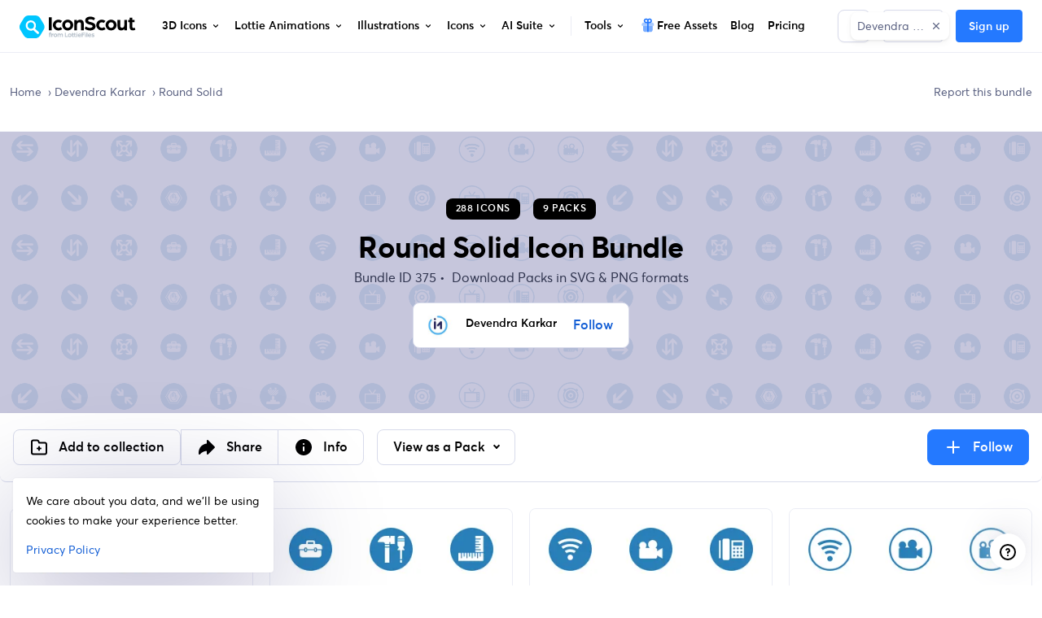

--- FILE ---
content_type: text/javascript
request_url: https://cdna.iconscout.com/af62b9c.modern.js
body_size: 105258
content:
(window.webpackJsonp=window.webpackJsonp||[]).push([[166,4,13,22,468,492,493,494,495,496,497,498,499,500,501,502,503,504,505,506,507,508,509,510,511,512,513,514,515,516,517,518,519,520,521,522,523,524,525,526,527,528,529,530,531,532,533,534,535,536,537,538,539,540,541,542,543,544,546,547,548,549,550,551,552,553,554,555,556,557,558,559,560,561,562,563,564,565,566,567,568,569,570,571,573,574,575,576,577,578,579,580,581,582,583,584,585,586,797],{1303:function(e,n,l){var content=l(1373);content.__esModule&&(content=content.default),"string"==typeof content&&(content=[[e.i,content,""]]),content.locals&&(e.exports=content.locals);(0,l(34).default)("2cd89d00",content,!0,{sourceMap:!1})},1305:function(e,n,l){var content=l(1392);content.__esModule&&(content=content.default),"string"==typeof content&&(content=[[e.i,content,""]]),content.locals&&(e.exports=content.locals);(0,l(34).default)("125db4cc",content,!0,{sourceMap:!1})},1315:function(e,n,l){var content=l(1491);content.__esModule&&(content=content.default),"string"==typeof content&&(content=[[e.i,content,""]]),content.locals&&(e.exports=content.locals);(0,l(34).default)("01823088",content,!0,{sourceMap:!1})},1316:function(e,n,l){"use strict";n.a=function(e){var n="";return"3d"===e||"lottie"===e?n="Icon":"ai-image"===e&&(n="Image"),n}},1321:function(e,n,l){var content=l(1504);content.__esModule&&(content=content.default),"string"==typeof content&&(content=[[e.i,content,""]]),content.locals&&(e.exports=content.locals);(0,l(34).default)("222eabaa",content,!0,{sourceMap:!1})},1322:function(e,n,l){var content=l(1506);content.__esModule&&(content=content.default),"string"==typeof content&&(content=[[e.i,content,""]]),content.locals&&(e.exports=content.locals);(0,l(34).default)("0ae9eb4b",content,!0,{sourceMap:!1})},1323:function(e,n,l){var content=l(1526);content.__esModule&&(content=content.default),"string"==typeof content&&(content=[[e.i,content,""]]),content.locals&&(e.exports=content.locals);(0,l(34).default)("4a61da82",content,!0,{sourceMap:!1})},1328:function(e,n,l){var content=l(1537);content.__esModule&&(content=content.default),"string"==typeof content&&(content=[[e.i,content,""]]),content.locals&&(e.exports=content.locals);(0,l(34).default)("3c705890",content,!0,{sourceMap:!1})},1329:function(e,n,l){var content=l(1539);content.__esModule&&(content=content.default),"string"==typeof content&&(content=[[e.i,content,""]]),content.locals&&(e.exports=content.locals);(0,l(34).default)("74f754d3",content,!0,{sourceMap:!1})},1330:function(e,n,l){var content=l(1541);content.__esModule&&(content=content.default),"string"==typeof content&&(content=[[e.i,content,""]]),content.locals&&(e.exports=content.locals);(0,l(34).default)("6ed64716",content,!0,{sourceMap:!1})},1331:function(e,n,l){var content=l(1543);content.__esModule&&(content=content.default),"string"==typeof content&&(content=[[e.i,content,""]]),content.locals&&(e.exports=content.locals);(0,l(34).default)("60b3c97e",content,!0,{sourceMap:!1})},1332:function(e,n,l){var content=l(1545);content.__esModule&&(content=content.default),"string"==typeof content&&(content=[[e.i,content,""]]),content.locals&&(e.exports=content.locals);(0,l(34).default)("02bf48cb",content,!0,{sourceMap:!1})},1333:function(e,n,l){var content=l(1547);content.__esModule&&(content=content.default),"string"==typeof content&&(content=[[e.i,content,""]]),content.locals&&(e.exports=content.locals);(0,l(34).default)("77d692f4",content,!0,{sourceMap:!1})},1334:function(e,n,l){var content=l(1549);content.__esModule&&(content=content.default),"string"==typeof content&&(content=[[e.i,content,""]]),content.locals&&(e.exports=content.locals);(0,l(34).default)("6ae57f3d",content,!0,{sourceMap:!1})},1335:function(e,n,l){"use strict";var t=l(6);l(20),l(25);function o(e,n){var l=Object.keys(e);if(Object.getOwnPropertySymbols){var t=Object.getOwnPropertySymbols(e);n&&(t=t.filter((function(n){return Object.getOwnPropertyDescriptor(e,n).enumerable}))),l.push.apply(l,t)}return l}function r(e){for(var n=1;n<arguments.length;n++){var l=null!=arguments[n]?arguments[n]:{};n%2?o(Object(l),!0).forEach((function(n){Object(t.a)(e,n,l[n])})):Object.getOwnPropertyDescriptors?Object.defineProperties(e,Object.getOwnPropertyDescriptors(l)):o(Object(l)).forEach((function(n){Object.defineProperty(e,n,Object.getOwnPropertyDescriptor(l,n))}))}return e}var c=l(80),m=l(64),d={mixins:[l(137).a],props:{btnClass:{type:String,default:"btn-default"},to:{type:Object,default:()=>({name:"exclusive-3ds"})},btnText:{type:String,default:null},location:{type:String,default:"sales-banner"},refLocation:{type:String,default:null},asset:{type:String,default:null}},data:()=>({AllPlans:m.c}),methods:{slugify:c.a,scrollTopPricing(){window.scrollTo({top:0,behavior:"smooth"})}}},f=l(5),component=Object(f.a)(d,(function(){var e=this,n=e._self._c;return e.isLoggedIn?e.hasPremiumSubscription||"pricing"===e.$route.name?e.hasPremiumSubscription?e.hasIndividualSubscription&&e.planDetails?n("button",{directives:[{name:"track",rawName:"v-track",value:{event:"sales-banner",data:{route_path:e.$route.path,route_name:e.$route.name,location:e.location,action:e.slugify(e.$t("buttons.get_team_access","en"))}},expression:"{\n    event: 'sales-banner',\n    data: {\n      route_path: $route.path,\n      route_name: $route.name,\n      location,\n      action: slugify($t('buttons.get_team_access', 'en')),\n    },\n  }"}],class:["btn btn-lg ".concat(e.btnClass," px-7"),e.isLoadingSubscribe===e.AllPlans.teamPlan.planId?"ajax-loading disabled":null],attrs:{type:"button"},on:{click:function(n){e.hasPlan(e.AllPlans.teamPlan)?e.$router.push({name:"dashboard-subscriptions"}):e.onPaymentSubscribe(e.AllPlans.teamPlan,e.$route.fullPath,e.planDetails.method,e.planDetails.gateway,e.location)}}},[e._v("\n  "+e._s(e.$t("buttons.get_team_access"))+"\n")]):n("nuxt-link",{directives:[{name:"track",rawName:"v-track",value:[{event:"sales-banner",data:{route_path:e.$route.path,route_name:e.$route.name,location:e.location,action:e.slugify(e.btnText||e.$t("buttons.explore_exclusive","en"))}},..."pricing"===e.to.name?[{event:"pricing",data:{route_name:e.$route.name,route_path:e.$route.path,location:"sales-banner",action:"get-unlimited-downloads",data:r({postAction:"pricing-page",feature:"sales-banner",featureKey:"sales-banner-"+(e.asset?e.asset+"-"+e.refLocation:e.refLocation),refLocation:e.refLocation},e.asset&&{asset:e.asset})}}]:[]],expression:"[\n    {\n      event: 'sales-banner',\n      data: {\n        route_path: $route.path,\n        route_name: $route.name,\n        location,\n        action: slugify(btnText || $t('buttons.explore_exclusive', 'en')),\n      },\n    },\n    ...(to.name === 'pricing'\n      ? [\n          {\n            event: 'pricing',\n            data: {\n              route_name: $route.name,\n              route_path: $route.path,\n              location: 'sales-banner',\n              action: 'get-unlimited-downloads',\n              data: {\n                postAction: 'pricing-page',\n                feature: 'sales-banner',\n                featureKey:\n                  'sales-banner-' +\n                  (asset ? asset + '-' + refLocation : refLocation),\n                refLocation,\n                ...(asset && { asset }),\n              },\n            },\n          },\n        ]\n      : []),\n  ]"}],class:["btn btn-lg ".concat(e.btnClass," px-7")],attrs:{to:e.to}},[e._v("\n  "+e._s(e.btnText||e.$t("buttons.explore_exclusive"))+"\n")]):n("button",{directives:[{name:"track",rawName:"v-track",value:{event:"sales-banner",data:{route_path:e.$route.path,route_name:e.$route.name,location:e.location,action:"get-all-access"}},expression:"{\n    event: 'sales-banner',\n    data: {\n      route_path: $route.path,\n      route_name: $route.name,\n      location,\n      action: 'get-all-access',\n    },\n  }"}],class:["btn btn-lg ".concat(e.btnClass)],attrs:{type:"button"},on:{click:e.scrollTopPricing}},[e._v("\n  "+e._s(e.$t("buttons.get_unlimited_downloads"))+"\n")]):n("nuxt-link",{directives:[{name:"track",rawName:"v-track",value:[{event:"sales-banner",data:{route_path:e.$route.path,route_name:e.$route.name,location:e.location,action:"get-all-access"}},{event:"pricing",data:{route_name:e.$route.name,route_path:e.$route.path,location:e.location,action:"get-unlimited-downloads",data:r({postAction:"pricing-page",feature:"sales-banner",featureKey:"sales-banner-"+(e.asset?e.asset+"-"+e.refLocation:e.refLocation),refLocation:e.refLocation},e.asset&&{asset:e.asset})}}],expression:"[\n    {\n      event: 'sales-banner',\n      data: {\n        route_path: $route.path,\n        route_name: $route.name,\n        location,\n        action: 'get-all-access',\n      },\n    },\n    {\n      event: 'pricing',\n      data: {\n        route_name: $route.name,\n        route_path: $route.path,\n        location,\n        action: 'get-unlimited-downloads',\n        data: {\n          postAction: 'pricing-page',\n          feature: 'sales-banner',\n          featureKey:\n            'sales-banner-' +\n            (asset ? asset + '-' + refLocation : refLocation),\n          refLocation: refLocation,\n          ...(asset && { asset }),\n        },\n      },\n    },\n  ]"}],class:["btn btn-lg ".concat(e.btnClass)],attrs:{to:e.$helper.localize(r({name:"pricing"},e.asset&&{query:{asset:e.asset}}))}},[e._v("\n  "+e._s(e.$t("buttons.get_unlimited_downloads"))+"\n")]):n("button",{directives:[{name:"track",rawName:"v-track",value:{event:"sales-banner",data:{route_path:e.$route.path,route_name:e.$route.name,location:e.location,action:"get-started-its-free"}},expression:"{\n    event: 'sales-banner',\n    data: {\n      route_path: $route.path,\n      route_name: $route.name,\n      location,\n      action: 'get-started-its-free',\n    },\n  }"}],class:["btn btn-lg ".concat(e.btnClass)],attrs:{type:"button"},on:{click:e.handleAuth}},[e._v("\n  "+e._s(e.$t("buttons.get_started"))+"\n")])}),[],!1,null,null,null);n.a=component.exports},1340:function(e,n,l){var content=l(1667);content.__esModule&&(content=content.default),"string"==typeof content&&(content=[[e.i,content,""]]),content.locals&&(e.exports=content.locals);(0,l(34).default)("2255cc9e",content,!0,{sourceMap:!1})},1341:function(e,n,l){"use strict";var t=l(1708),o=l(1709),r={components:{UilAngleLeftB:t.a,UilAngleRightB:o.a},props:{noControls:{type:Boolean,default:!1},compressed:{type:Boolean,default:!1},arrowWithBorder:{type:Boolean,default:!0},trackListName:{type:String,default:null}},data:()=>({canScrollLeft:!1,canScrollRight:!1}),mounted(){this.$nextTick((()=>{var e=new ResizeObserver((()=>{this.$refs.scroller&&this.setNextPrev()}));this.$refs.scroller&&e.observe(this.$refs.scroller)}))},methods:{setNextPrev(){this.canScrollLeft=this.$refs.scroller.scrollLeft>0,this.canScrollRight=this.$refs.scroller.scrollLeft+this.$refs.scroller.offsetWidth<this.$refs.scroller.scrollWidth},swipeLeft(){this.trackListName&&this.track("scroll-left");var e=this.$refs.scroller.clientWidth-Math.round(this.$refs.scroller.clientWidth/4);this.$refs.scroller.scrollTo({left:this.$refs.scroller.scrollLeft-e,behavior:"smooth"}),window.setTimeout((()=>{this.setNextPrev()}),200)},swipeRight(){this.trackListName&&this.track("scroll-right");var e=this.$refs.scroller.clientWidth-Math.round(this.$refs.scroller.clientWidth/4);this.$refs.scroller.scrollTo({left:this.$refs.scroller.scrollLeft+e,behavior:"smooth"}),window.setTimeout((()=>{this.setNextPrev()}),200)},track(e){this.$analytics.track("click",{route_name:this.$route.name,route_path:this.$route.path,location:this.trackListName,action:e})}}},c=l(1372),m=l(5);var component=Object(m.a)(r,(function(){var e=this,n=e._self._c;return n("div",{class:e.$style.container},[n("div",{ref:"scroller",class:["horizontalScroll",e.$style.scroller,e.$style.xScroll,{"py-0":e.compressed,[e.$style.noControls]:e.noControls}],on:{scroll:e.setNextPrev}},[e._t("default"),e._v(" "),n("div",[e.canScrollLeft?n("div",{class:["shadow-left",e.arrowWithBorder?e.$style.shadowLeft:e.$style.leftArrowWithoutBorder]},[n("button",{class:["btn btn-icon btn-default",e.arrowWithBorder?null:"btn-sm",e.$style.left],attrs:{type:"button"},on:{click:e.swipeLeft}},[n("uil-angle-left-b")],1)]):e._e(),e._v(" "),e.canScrollRight?n("div",{class:["shadow-right",e.arrowWithBorder?e.$style.shadowRight:e.$style.rightArrowWithoutBorder]},[n("button",{class:["btn btn-icon btn-default",e.arrowWithBorder?null:"btn-sm",e.$style.right],attrs:{type:"button"},on:{click:e.swipeRight}},[n("uil-angle-right-b")],1)]):e._e()])],2)])}),[],!1,(function(e){this.$style=c.default.locals||c.default}),null,null);n.a=component.exports},1343:function(e,n,l){var content=l(1701);content.__esModule&&(content=content.default),"string"==typeof content&&(content=[[e.i,content,""]]),content.locals&&(e.exports=content.locals);(0,l(34).default)("8861fb02",content,!0,{sourceMap:!1})},1346:function(e,n,l){"use strict";var t=l(1523),o=l(1524),r=l(1513),c=l(1514),m=l(1515),d=l(1516),f=l(1517),h=l(141),k=l(109),v=l(1510),y=l(1511),_=l(1512),w={components:{UilApple:t.a,UilWindows:o.a,UilDribbble:r.a,UilInstagram:c.a,UilFacebook:m.a,UilTwitter:d.a,UilLinkedin:f.a,FooterCopyright:v.a,FooterMeta:_.a,NewBadge:k.a,SelectLocale:y.a},i18n:{messages:{en:{free_icons:"Free Icons",free_emoji_icons:"Free Emoji Icons",free_logo_icons:"Free Logo Icons",ios_icon:"iOS Icons",sticker_icons:"Sticker Icons",gradient_icons:"Gradient Icons",use_cases:"Use Cases",illustration_kit:"Illustration Kit",reverse_image_search:"Reverse Image Search",calendar_of_festivities:"Calendar of Festivities",trending_keywords:"Trending Keywords",assets_of_the_day:"Freebies",explore_design_assets:"Explore Design Assets",hire_designers:"Hire Designers",icon_scout_api:"IconScout API",tutorials:"Tutorials",about:"About",all_features:"All Features",we_re_hiring:"We're Hiring",terms_of_use:"Terms of Use",privacy_policy:"Privacy Policy",license_agreement:"License Agreement",contributor_terms:"Contributor Terms",support_center:"Support Center",join_discord_community:"Join Discord Community"},es:{free_icons:"Iconos gratuitos",free_emoji_icons:"Iconos de Emoji gratuitos",free_logo_icons:"Logotipos gratuitos",ios_icon:"Iconos iOS",sticker_icons:"Iconos adhesivos",gradient_icons:"Iconos degradados",use_cases:"Casos prácticos",illustration_kit:"Kit de ilustración",reverse_image_search:"Búsqueda inversa de imágenes",calendar_of_festivities:"Calendario de fiestas",trending_keywords:"Palabras clave de tendencia",assets_of_the_day:"Recursos gratuitos del día",explore_design_assets:"Explorar recursos de diseño",hire_designers:"Contratar diseñadores",icon_scout_api:"API de IconScout",tutorials:"Tutoriales",about:"Acerca de",all_features:"Todas las funciones",we_re_hiring:"Estamos contratando",terms_of_use:"Condiciones de uso",privacy_policy:"Política de privacidad",license_agreement:"Acuerdo de licencia",contributor_terms:"Condiciones para colaboradores",support_center:"Centro de asistencia",join_discord_community:"Únete a la comunidad Discord"},pt:{free_icons:"Ícones grátis",free_emoji_icons:"Ícones de emoji grátis",free_logo_icons:"Ícones de logomarca grátis",ios_icon:"Ícones para iOS Ícones",sticker_icons:"Ícones para adesivos",gradient_icons:"Ícones com degradê",use_cases:"Use Cases",illustration_kit:"Kit de ilustração",reverse_image_search:"Pesquisa reversa de imagens",calendar_of_festivities:"Calendar of festivities",trending_keywords:"Palavras-chave em alta",assets_of_the_day:"Recursos gratuitos do dia",explore_design_assets:"Explore ativos de design",hire_designers:"Contratar Designers",icon_scout_api:"API IconScout",tutorials:"Tutorials",about:"Sobre",all_features:"Recursos de acesso",we_re_hiring:"Estamos contratando",terms_of_use:"Termos de uso",privacy_policy:"Política de Privacidade",license_agreement:"Acordo de licença",contributor_terms:"Termos de contribuição",support_center:"Central de suporte",join_discord_community:"Participe da comunidade no Discord"}}},props:{languages:{type:Array,default:()=>[]}},data(){return{row1:[{name:{en:"IconScout",es:"IconScout",pt:"IconScout",fr:"IconScout",de:"IconScout",ja:"IconScout",ko:"IconScout"},class:"col-md-4",links:[{action:"blog",name:{en:"Blog",es:"Blog",pt:"Blogue",fr:"Blog",de:"Blog",ja:"ブログ",ko:"블로그"},to:{name:"blog"},target:"_self"},{action:"about",name:{en:"About",es:"Acerca de",pt:"Sobre",fr:"À propos",de:"Über",ja:"について",ko:"에 대한"},href:"https://lottiefiles.com/team?utm_source=iconscout&utm_medium=footer",target:"_blank"},{action:"access",name:{en:"Features",es:"Características",pt:"Característicos",fr:"Caractéristiques",de:"Merkmale",ja:"特徴",ko:"특징"},to:{name:"access"},target:"_self"},{action:"become-contributor",name:{en:"Sell on IconScout",es:"Vender en IconScout",pt:"Venda no IconScout",fr:"Vendre sur IconScout",de:"Verkaufen Sie auf IconScout",ja:"IconScoutで販売する",ko:"IconScout에서 판매"},to:{name:"become-contributor"},target:"_self"},{action:"hiring",name:{en:"We’re hiring",es:"Nosotros estamos contratando",pt:"Estamos contratando",fr:"Nous embauchons",de:"Wir stellen ein",ja:"採用中",ko:"우리는 고용 중이다"},href:"https://lottiefiles.com/careers?utm_source=iconscout&utm_medium=footer",target:"_blank"}]},{name:{en:"Design Assets",es:"Activos de diseño",pt:"Ativos de projeto",fr:"Actifs de conception",de:"Design-Ressourcen",ja:"デザインアセット",ko:"디자인 자산"},class:"col-md-2",links:[{action:"3ds",name:{en:"3D Icons",es:"Activos 3D",pt:"Ativos 3D",fr:"Actifs 3D",de:"3D-Objekte",ja:"3Dアセット",ko:"3D 자산"},to:this.$helper.localize({name:"3ds"}),target:"_self"},{action:"lotties",name:{en:"Lottie Animations",es:"Animaciones de Lottie",pt:"Animações de Lottie",fr:"Lottie Animations",de:"Lottie-Animationen",ja:"ロッティアニメーション",ko:"로티 애니메이션"},to:this.$helper.localize({name:"lotties"}),target:"_self"},{action:"illustrations",name:{en:"Vector Illustrations",es:"ilustraciones vectoriales",pt:"ilustrações vetoriais",fr:"Illustrations vectorielles",de:"Vektorillustrationen",ja:"ベクターイラスト",ko:"벡터 일러스트"},to:this.$helper.localize({name:"illustrations"}),target:"_self"},{action:"ai-images",name:{en:"AI Images",es:"Imágenes IA",pt:"Imagens IA",fr:"Images IA",de:"KI-Bilder",ja:"AI画像",ko:"AI 이미지"},to:this.$helper.localize({name:"ai-images"}),target:"_self"},{action:"illustration-kit",name:{en:"Illustration Kits",es:"Kit de ilustración",pt:"Kit de ilustração",fr:"Illustration Kit",de:"Illustrations-Kit",ja:"イラストキット",ko:"일러스트레이션 키트"},to:{name:"illustration-kit"},target:"_self"},{action:"icons",name:{en:"Icons",es:"Iconos",pt:"Ícones",fr:"Icônes",de:"Symbole",ja:"アイコン",ko:"아이콘"},to:this.$helper.localize({name:"icons"}),target:"_self"},{action:"unicons",name:{en:"Unicons - Icon Fonts",es:"Biblioteca de fuentes de iconos Unicons",pt:"Biblioteca de fontes de ícones Unicons",fr:"Bibliothèque de polices d'icônes Unicons",de:"Unicons Icon-Schriftartenbibliothek",ja:"Unicons アイコンフォントライブラリ",ko:"유니콘 아이콘 글꼴 라이브러리"},to:{name:"unicons"},target:"_self"},{action:"templates",name:{en:"Free Design Templates",es:"Personalizar plantillas",pt:"Personalizar modelos",fr:"Personnaliser les modèles",de:"Passen Sie Vorlagen an",ja:"テンプレートのカスタマイズ",ko:"템플릿 사용자 정의"},to:{name:"templates"},target:"_self"}]},{name:{en:"Tools",es:"Herramientas",pt:"Ferramentas",fr:"Outils",de:"Werkzeuge",ja:"ツール",ko:"도구"},class:"col-md-2",links:[{action:"illustration-kit-editor",name:{en:"Illustration Kit Editor",es:"Editor de kit de ilustración",pt:"Editor de Kit de Ilustração",fr:"Éditeur de kits d'illustrations",de:"Illustrations-Kit-Editor",ja:"イラストキットエディター",ko:"일러스트레이션 키트 에디터"},to:{name:"illustration-kit"},target:"_self"},{action:"gltf-3d-editor",name:{en:"glTF 3D Editor",es:"Editor 3D glTF",pt:"Editor 3D glTF",fr:"glTF Éditeur 3D",de:"glTF 3D-Editor",ja:"glTF 3D エディター",ko:"glTF 3D 편집기"},to:{name:"gltf-3d-editor"},target:"_self"},{action:"svg-editor",name:{en:"SVG Editor",es:"Editor SVG",pt:"Editor SVG",fr:"Éditeur SVG",de:"SVG-Editor",ja:"SVG エディター",ko:"SVG 편집기"},to:{name:"svg-editor"},target:"_self"},{action:"lottie-editor",name:{en:"Lottie Editor",es:"Editora Lottie",pt:"Editora Lottie",fr:"Éditeur Lottie",de:"Lottie-Herausgeber",ja:"ロッティ編集者",ko:"로티에디터"},href:"https://lottiefiles.com/editor",target:"_blank"},{action:"svg-to-png",name:{en:"SVG to PNG",es:"SVG a PNG",pt:"SVG para PNG",fr:"SVG en PNG",de:"SVG zu PNG",ja:"SVGからPNGへ",ko:"SVG에서 PNG로"},to:{name:"converter-slug",params:{slug:"svg-to-png"}},target:"_self"},{action:"ai-reimagine",name:{en:"AI Reimagine",es:"Reimaginar IA",pt:"Reimaginar IA",fr:"Réimaginer IA",de:"KI neu gestalten",ja:"AI再イメージ",ko:"AI 재구성"},to:{name:"ai-reimagine"},target:"_self"},{action:"api",name:{en:"IconScout API",es:"API IconScout",pt:"API IconScout",fr:"API IconScout",de:"IconScout-API",ja:"アイコンスカウトAPI",ko:"아이콘스카우트 API"},to:{name:"api"},target:"_self"},{action:"lottie-preview",name:{en:"Lottie Preview",es:"Vista previa de Lottie",pt:"Visualização Lottie",fr:"Aperçu Lottie",de:"Lottie-Vorschau",ja:"Lottieプレビュー",ko:"Lottie 미리보기"},to:{name:"tools-lottie-preview"},target:"_self"}]},{name:{en:"Plugins",es:"Complementos",pt:"Plug-ins",fr:"Plugins",de:"Plugins",ja:"プラグイン",ko:"플러그인"},class:"col-md-2",links:[{action:"for-figma",name:{en:"Figma",es:"Figma",pt:"Figma",fr:"Figma",de:"Figma",ja:"Figma",ko:"Figma"},to:{name:"plugins-slug",params:{slug:"for-figma"}},target:"_self"},{action:"iconscout-for-canva",name:{en:"Canva",es:"Canva",pt:"Canva",fr:"Canva",de:"Canva",ja:"Canva",ko:"Canva"},to:{name:"plugins-iconscout-for-canva",params:{slug:"iconscout-for-canva"}},target:"_self"},{action:"for-powerpoint",name:{en:"PowerPoint",es:"PowerPoint",pt:"PowerPoint",fr:"PowerPoint",de:"PowerPoint",ja:"PowerPoint",ko:"PowerPoint"},to:{name:"plugins-slug",params:{slug:"for-powerpoint"}},target:"_self"},{action:"for-google-slides",name:{en:"Google Slides",es:"Google Slides",pt:"Google Slides",fr:"Google Slides",de:"Google Slides",ja:"Google Slides",ko:"Google Slides"},to:{name:"plugins-slug",params:{slug:"for-google-slides"}},target:"_self"},{action:"unicons-for-figma",name:{en:"Unicons for Figma",es:"Unicons for Figma",pt:"Unicons for Figma",fr:"Unicons for Figma",de:"Unicons for Figma",ja:"Unicons for Figma",ko:"Unicons for Figma"},href:"https://www.figma.com/community/plugin/1334018023334266887",target:"_blank"},{action:"for-adobe-xd",name:{en:"Adobe XD",es:"Adobe XD",pt:"Adobe XD",fr:"Adobe XD",de:"Adobe XD",ja:"Adobe XD",ko:"Adobe XD"},to:{name:"plugins-slug",params:{slug:"for-adobe-xd"}},target:"_self"}]}],row2:[{name:{en:"Get IconScout for desktop",es:"Obtenga IconScout para escritorio",pt:"Obtenha o IconScout para desktop",fr:"Obtenez IconScout pour ordinateur de bureau",de:"Holen Sie sich IconScout für den Desktop",ja:"デスクトップ用Ic​​onScoutを入手",ko:"데스크탑용 IconScout 받기"},class:"col-md-4",links:[{action:"for-mac",component:"uil-apple",to:{name:"desktop-app-slug",params:{slug:"for-mac"}},target:"_self"},{action:"for-windows",component:"uil-windows",to:{name:"desktop-app-slug",params:{slug:"for-windows"}},target:"_self"}]},{name:{en:"Design Resources",es:"Recursos de diseño",pt:"Recursos de design",fr:"Ressources de conception",de:"Ressourcen entwerfen",ja:"デザインリソース",ko:"디자인 리소스"},class:"col-md-2",links:[{action:"free-3ds",name:{en:"Free 3D Icons",es:"Activos 3D gratuitos",pt:"Ativos 3D gratuitos",fr:"Ressources 3D gratuites",de:"Kostenlose 3D-Assets",ja:"無料の3Dアセット",ko:"무료 3D 자산"},to:this.$helper.localize({name:"free-3ds"}),target:"_self"},{action:"free-lotties",name:{en:"Free Lottie Animations",es:"Animaciones de Lottie gratis",pt:"Animações Lottie gratuitas",fr:"Animations Lottie gratuites",de:"Kostenlose Lottie-Animationen",ja:"無料のロッティアニメーション",ko:"무료 Lotie 애니메이션"},to:this.$helper.localize({name:"free-lotties"}),target:"_self"},{action:"free-illustrations",name:{en:"Free Illustrations",es:"Ilustraciones gratuitas",pt:"Ilustrações gratuitas",fr:"Illustrations gratuites",de:"Kostenlose Illustrationen",ja:"無料イラスト",ko:"무료 일러스트레이션"},to:this.$helper.localize({name:"free-illustrations"}),target:"_self"},{action:"free-icons",name:{en:"Free Icons",es:"Iconos gratis",pt:"Ícones grátis",fr:"Icônes gratuites",de:"Kostenlose Icons",ja:"無料アイコン",ko:"무료 아이콘"},to:this.$helper.localize({name:"free-icons"}),target:"_self"},{action:"freebies",name:{en:"Freebies",es:"Activos gratuitos del día",pt:"Ativos Gratuitos do Dia",fr:"Actifs gratuits du jour",de:"Kostenlose Assets des Tages",ja:"今日の無料アセット",ko:"오늘의 무료 자산"},to:{name:"freebies"},target:"_self"},{action:"calendar-of-festivities",name:{en:"Calendar of Festivities",es:"Calendario de Fiestas",pt:"Calendário de Festas",fr:"Calendrier des festivités",de:"Festkalender",ja:"祝祭カレンダー",ko:"축제 일정"},to:{name:"holidays-festivals-celebrations-design-assets"},target:"_self"},{action:"trending-keywords",name:{en:"Trending Keywords",es:"Palabras clave de tendencia",pt:"Palavras-chave em alta",fr:"Mots-clés tendance",de:"Trend-Schlüsselwörter",ja:"トレンドキーワード",ko:"인기 키워드"},to:{name:"keywords"},target:"_self"}]},{name:{en:"Legal",es:"Legal",pt:"Jurídico",fr:"Légal",de:"Rechtliches",ja:"法律上の",ko:"합법적인"},class:"col-md-2",links:[{action:"terms",name:{en:"Terms of use",es:"Condiciones de uso",pt:"Termos de uso",fr:"Conditions d'utilisation",de:"Nutzungsbedingungen",ja:"利用規約",ko:"이용약관"},to:{name:"legal-slug",params:{slug:"terms-of-use"}},target:"_self"},{action:"privacy-policy",name:{en:"Privacy policy",es:"Política de privacidad",pt:"Política de Privacidade",fr:"Politique de confidentialité",de:"Datenschutzrichtlinie",ja:"プライバシーポリシー",ko:"개인 정보 정책"},to:{name:"legal-slug",params:{slug:"privacy-policy"}},target:"_self"},{action:"license",name:{en:"License agreeement",es:"Acuerdo de licencia",pt:"Contrato de licença",fr:"Accord de licence",de:"Lizenzvereinbarung",ja:"ライセンス契約",ko:"라이센스 계약"},to:{name:"licenses"},target:"_self"},{action:"contributor-terms",name:{en:"Contributor terms",es:"Términos del colaborador",pt:"Termos do contribuidor",fr:"Conditions du contributeur",de:"Bedingungen für Mitwirkende",ja:"寄稿者の規約",ko:"기여자 용어"},to:{name:"legal-slug",params:{slug:"contributor-terms"}},target:"_self"},{action:"community",name:{en:"Join discord community",es:"Únete a la comunidad de discordia",pt:"Junte-se à comunidade discord",fr:"Rejoignez la communauté Discord",de:"Treten Sie der Discord-Community bei",ja:"Discordコミュニティに参加する",ko:"디스코드 커뮤니티에 가입하세요"},href:"https://discord.gg/RfXAwxXXU9",target:"_blank"}]},{name:{en:"Support",es:"Apoyo",pt:"Apoiar",fr:"Soutien",de:"Unterstützung",ja:"サポート",ko:"지원하다"},class:"col-md-2",links:[{action:"support",name:{en:"Support center",es:"Centro de Apoyo",pt:"Centro de Apoio",fr:"Centre de soutien",de:"Hilfecenter",ja:"サポートセンター",ko:"지원 센터"},href:"https://help.iconscout.com/hc/en-gb",target:"_blank"},{action:"faq",name:{en:"FAQ",es:"Preguntas más frecuentes",pt:"Perguntas frequentes",fr:"FAQ",de:"FAQ",ja:"よくある質問",ko:"자주하는 질문"},href:"https://help.iconscout.com/hc/en-gb/categories/6888506744857-Design-Asset-FAQs",target:"_blank"},{action:"contact",name:{en:"Contact us",es:"Contacta con nosotros",pt:"Contate-nos",fr:"Contactez-nous",de:"Kontaktiere uns",ja:"お問い合わせ",ko:"문의하기"},href:"mailto:support@iconscout.com",target:"_blank"}]}]}},computed:{total(){return this.$n(h.assets.items.icons_count+h.assets.items.illustrations_count+h.assets.items["3ds_count"]+h.assets.items.lotties_count)}}},j=l(1525),x=l(5);var component=Object(x.a)(w,(function(){var e=this,n=e._self._c;return n("div",{class:e.$style.footer},["en"===e.$i18n.locale?n("footer-meta",{class:e.$style.metaCopy}):e._e(),e._v(" "),n("footer",{attrs:{id:"footer"}},[n("div",{staticClass:"container"},[n("div",{staticClass:"d-flex py-5-5 flex-wrap justify-content-between"},[n("div",{staticClass:"d-flex flex-col flex-sm-row flex-wrap align-items-center"},[n("img",{staticClass:"mr-4",attrs:{src:l(202),alt:"IconScout Logo",height:"36"}}),e._v(" "),n("span",{staticClass:"font-size-sm"},[e._v("\n            "+e._s(e.$t("footer.large.sub_heading"))+"\n          ")])]),e._v(" "),n("span",{staticClass:"d-flex align-items-center font-size-sm"},[n("em",{class:["text-primary-dark mr-1",e.$style.totalAssetCount]},[e._v(e._s(e.total))]),e._v("\n          "+e._s(e.$t("footer.large.counting"))+"\n        ")])]),e._v(" "),n("hr",{staticClass:"m-0"}),e._v(" "),n("div",{staticClass:"row justify-content-between mt-5-5"},e._l(e.row1,(function(col,l){return n("div",{key:l,class:["col-6 mb-5-5",col.class]},[n("h5",{class:["mb-2-5",e.$style.title]},[e._v("\n            "+e._s(col.name[e.$i18n.locale])+"\n          ")]),e._v(" "),n("ul",{staticClass:"list-unstyled mb-0"},e._l(col.links,(function(link,l){return n("li",{key:l,class:["mb-2",e.$style.link]},[link.to?n("nuxt-link",{directives:[{name:"track",rawName:"v-track",value:{data:{route_path:e.$route.path,route_name:e.$route.name,location:"footer",item:link.action,data:{variant:"large",lang:e.$i18n.locale}}},expression:"{\n                  data: {\n                    route_path: $route.path,\n                    route_name: $route.name,\n                    location: 'footer',\n                    item: link.action,\n                    data: {\n                      variant: 'large',\n                      lang: $i18n.locale,\n                    },\n                  },\n                }"}],staticClass:"font-size-sm position-relative",attrs:{to:link.to,target:link.target}},[e._v("\n                "+e._s(link.name[e.$i18n.locale])+"\n                "),link.badge?n("div",{class:e.$style.badge},[n("new-badge",{attrs:{label:link.badge,variant:"green"}})],1):e._e()]):n("a",{directives:[{name:"track",rawName:"v-track",value:{data:{route_path:e.$route.path,route_name:e.$route.name,location:"footer",item:link.action,data:{variant:"large",lang:e.$i18n.locale}}},expression:"{\n                  data: {\n                    route_path: $route.path,\n                    route_name: $route.name,\n                    location: 'footer',\n                    item: link.action,\n                    data: {\n                      variant: 'large',\n                      lang: $i18n.locale,\n                    },\n                  },\n                }"}],staticClass:"font-size-sm position-relative",attrs:{href:link.href,target:link.target}},[e._v(e._s(link.name[e.$i18n.locale])+"\n                "),link.badge?n("div",{class:e.$style.badge},[n("new-badge",{attrs:{label:link.badge,variant:"green"}})],1):e._e()])],1)})),0)])})),0),e._v(" "),n("div",{staticClass:"row justify-content-between"},e._l(e.row2,(function(col,l){return n("div",{key:l,class:["col-6 mb-5-5",col.class,0===l?"order-md-0 order-3":null]},[n("h5",{class:["mb-2-5",e.$style.title]},[e._v("\n            "+e._s(col.name[e.$i18n.locale])+"\n          ")]),e._v(" "),n("ul",{staticClass:"list-unstyled mb-0"},e._l(col.links,(function(link,l){return n("li",{key:l,class:["mb-2",link.component?"list-inline-item mr-4":null,e.$style.link]},[link.to?n("nuxt-link",{staticClass:"font-size-sm",attrs:{to:link.to,target:link.target}},[link.component?n(link.component,{tag:"component",attrs:{size:"20"}}):n("span",[e._v(e._s(link.name[e.$i18n.locale]))])],1):n("a",{staticClass:"font-size-sm",attrs:{href:link.href,target:link.target}},[link.component?n(link.component,{tag:"component",attrs:{size:"20"}}):n("span",[e._v(e._s(link.name[e.$i18n.locale]))])],1)],1)})),0)])})),0),e._v(" "),n("hr",{staticClass:"m-0"}),e._v(" "),n("div",{staticClass:"d-flex justify-content-between align-items-center"},[n("ul",{class:["list-unstyled py-5-5 mb-0",e.$style.socialIcons]},[n("li",[n("a",{staticClass:"text-secondary",attrs:{href:"https://www.facebook.com/iconscout",target:"_blank",rel:"nofollow noopener"}},[n("uil-facebook",{attrs:{size:"20"}})],1)]),e._v(" "),n("li",[n("a",{staticClass:"text-secondary",attrs:{href:"https://www.instagram.com/iconscout",target:"_blank",rel:"nofollow noopener"}},[n("uil-instagram",{attrs:{size:"20"}})],1)]),e._v(" "),n("li",[n("a",{staticClass:"text-secondary",attrs:{href:"https://twitter.com/iconscout",target:"_blank",rel:"nofollow noopener"}},[n("uil-twitter",{attrs:{size:"20"}})],1)]),e._v(" "),n("li",[n("a",{staticClass:"text-secondary",attrs:{href:"https://www.linkedin.com/company/iconscout",target:"_blank",rel:"nofollow noopener"}},[n("uil-linkedin",{attrs:{size:"20"}})],1)]),e._v(" "),n("li",[n("a",{staticClass:"text-secondary",attrs:{href:"https://dribbble.com/iconscout",target:"_blank",rel:"nofollow noopener"}},[n("uil-dribbble",{attrs:{size:"20"}})],1)])]),e._v(" "),n("select-locale",{attrs:{languages:e.languages}})],1)]),e._v(" "),n("div",{class:e.$style.copyright},[n("div",{staticClass:"container py-5-5"},[n("footer-copyright")],1)])])],1)}),[],!1,(function(e){this.$style=j.default.locals||j.default}),null,null);n.a=component.exports},1349:function(e,n,l){"use strict";var t=l(7),o=l(6),r=(l(20),l(40),l(1350),l(1351),l(1352),l(1353),l(1354),l(1355),l(1356),l(1357),l(1358),l(1359),l(1360),l(1361),l(1362),l(1363),l(1364),l(1365),l(25),l(1275)),c=l(2067),m=l(1277),d=l(2068),f=l(2069),h=l(2070),k=l(288),v=l(57),y=l(135),_=l(17),w=l(51);function j(e,n){var l=Object.keys(e);if(Object.getOwnPropertySymbols){var t=Object.getOwnPropertySymbols(e);n&&(t=t.filter((function(n){return Object.getOwnPropertyDescriptor(e,n).enumerable}))),l.push.apply(l,t)}return l}function x(e){for(var n=1;n<arguments.length;n++){var l=null!=arguments[n]?arguments[n]:{};n%2?j(Object(l),!0).forEach((function(n){Object(o.a)(e,n,l[n])})):Object.getOwnPropertyDescriptors?Object.defineProperties(e,Object.getOwnPropertyDescriptors(l)):j(Object(l)).forEach((function(n){Object.defineProperty(e,n,Object.getOwnPropertyDescriptor(l,n))}))}return e}var $={components:{UilFolderMedical:r.a,UilLock:c.a,UilPlus:m.a,UilMinus:d.a,UilSpinner:f.a,UisFolderCheck:h.a,Dropdown:k.a},mixins:[w.a],props:{item:{type:Object,default:()=>({})},size:{type:String,default:"md"},page:{type:String,default:"listing"},isBlock:{type:Boolean,default:!1},trackListName:{type:String,default:""},client:{type:String,default:"product-template"}},data:()=>({addingItemToCollection:null,isLoading:!1,collectionItemHasBeenAddedTo:[],dropdownShown:!1}),computed:x(x({},Object(v.d)({collections:e=>e.user.collections})),{},{productType(){var e="";return this.item.raw_bundle_id?e="bundle":this.item.raw_pack_id?e="pack":this.item.raw_item_id&&(e="item"),e},itemCollectionsData(){if(!this.collections)return[];var e=new Set(this.collectionItemHasBeenAddedTo.map((e=>e.uuid)));return this.collections.map((n=>{var l=e.has(n.uuid);return x(x({},n),{},{addedToCollection:l})}))},isAddedToCollection(){return this.collectionItemHasBeenAddedTo.length>0}}),watch:{"$route.query.checklist"(e){if("add-to-collection"===e){var button=this.$refs["add-to-collection"];setTimeout((()=>{button.setAttribute("data-balloon-visible","true")}),1e3),setTimeout((()=>{button.removeAttribute("data-balloon-visible")}),5e3)}}},mounted(){this.collectionItemHasBeenAddedTo=this.item.collections||[],this.$nuxt.$on("collection-saved",((e,n)=>{this.item.uuid===n.uuid&&(this.addOrRemoveItemFromCollection(e,!0),this.showSuccessToast(e),this.$store.dispatch("user/fetchCollections"))})),this.$nextTick((()=>{var e;if("add-to-collection"===(null===(e=this.$route.query)||void 0===e?void 0:e.checklist)){var button=this.$refs["add-to-collection"];setTimeout((()=>{button.setAttribute("data-balloon-visible","true")}),1e3),setTimeout((()=>{button.removeAttribute("data-balloon-visible")}),5e3)}}))},methods:{showCreateCollectionModal(){this.$analytics.track("collections",{route_name:this.$route.name,route_path:this.$route.path,location:"add-to-collection-dd",action:"create-new-collection-cta",data:x(x({},Object(y.b)(this,{item:this.item,productType:this.productType})),{},{list:this.trackListName,client:this.client})}),this.$modal.open({id:"modalCreateCollection",component:Promise.all([l.e(0),l.e(1),l.e(56),l.e(94)]).then(l.bind(null,6289)),options:{modalOnModal:!0},props:{item:x(x({},this.item),{},{productType:this.productType,client:this.client})}})},trackCollect(e){this.$analytics.track(this.client,{route_name:this.$route.name,route_path:this.$route.path,location:this.trackListName,action:"add-to-collection",data:x(x({postAction:e},Object(y.b)(this,{item:this.item,canBranded:!0})),{},{client:this.client})})},addOrRemoveItemFromCollection(e,n){if(n)this.collectionItemHasBeenAddedTo.push({uuid:e.uuid});else{var l=[...this.collectionItemHasBeenAddedTo],t=l.findIndex((n=>n.uuid===e.uuid));l.splice(t,1),this.collectionItemHasBeenAddedTo=l}},isItemAddedToCollectionUuid(e){return!!this.collectionItemHasBeenAddedTo.find((n=>n.uuid===e.uuid))},loadCollectionData(){var e=this;return Object(t.a)((function*(){e.$emit("showHoverCard",!0);e.handleAuth({trackAuth:()=>{e.dropdownShown=!1,e.trackCollect("auth")}})&&(e.trackCollect("default"),e.collections||(e.isLoading=!0,yield e.$store.dispatch("user/fetchCollections"),e.isLoading=!1))}))()},addToCollection(e){var n=this;return Object(t.a)((function*(){var l=n.isItemAddedToCollectionUuid(e);try{n.addingItemToCollection=e.uuid;var t=Object(_.c)("/api/v2/auth/edit-collections");yield n.$axios.post(t,{action:"update",product_type:n.productType,collection_uuid:e.uuid,product_uuid:n.item.uuid}),l?n.addOrRemoveItemFromCollection(e,!1):(n.showSuccessToast(e),n.addOrRemoveItemFromCollection(e,!0)),n.$analytics.track("collections",{route_name:n.$route.name,route_path:n.$route.path,location:"add-to-collection-dd",action:"collect",data:x(x({},Object(y.b)(n,{item:n.item,productType:n.productType})),{},{client:n.client,list:n.trackListName,collection:{id:e.id,featured:e.featured,followers_count:e.followers_count,addedToCollection:!l}})}),n.$nuxt.$emit("collection-updated")}catch(e){console.error(e)}finally{n.addingItemToCollection=null}}))()},showSuccessToast(e){this.$customToast.show({item:this.item,productType:this.productType,title:"Added to ".concat(e.name),trackingObj:{event:"collections",data:{route_name:this.$route.name,route_path:this.$route.path,location:"collections-success-toast",action:"view-my-collection",data:x(x({},Object(y.b)(this,{item:this.item,productType:this.productType})),{},{collection:{id:e.id,featured:e.featured}})}},href:this.$router.resolve({name:"dashboard-collections-slug",params:{slug:e.uuid},query:x({asset:this.item.asset},"item"!==this.productType&&{product_type:this.productType})}).href})}}},C=l(1391),O=l(5);var component=Object(O.a)($,(function(){var e=this,n=e._self._c;return n("div",[n("dropdown",{attrs:{id:"add-to-collection","popper-class":["p-0",e.$style.addToCollection],"no-caret":"",placement:"left-end",lazy:"",shown:e.dropdownShown,triggers:[]},on:{toggle:e.loadCollectionData,show:e.loadCollectionData,hide:function(n){return e.$emit("showHoverCard",!1)},"auto-hide":function(n){e.dropdownShown=!1}},scopedSlots:e._u([{key:"popper",fn:function(){return[n("div",{class:e.$style.addToCollectionBody},[n("h4",{class:["px-2-5",e.$style.addToCollectionTitle]},[e._v("\n          Add to collection\n        ")]),e._v(" "),n("button",{directives:[{name:"close-popper",rawName:"v-close-popper"}],class:["btn btn-zero",e.$style.addToCollectionListItem],attrs:{type:"button"},on:{click:e.showCreateCollectionModal}},[n("div",{staticClass:"d-flex align-items-center"},[n("uil-plus",{staticClass:"mr-2"}),e._v("\n            Create new collection\n          ")],1)]),e._v(" "),e.isLoading?e._l(3,(function(i){return n("div",{key:i,class:["my-3",e.$style.loading]})})):e._l(e.itemCollectionsData,(function(l){return n("button",{key:l.id,class:["btn btn-zero",e.$style.addToCollectionListItem,l.addedToCollection?e.$style.addedToCollectionListItem:null],attrs:{type:"button","aria-label":"Add to ".concat(l.name," collection")},on:{click:function(n){return e.addToCollection(l)}}},[n("div",{staticClass:"d-flex align-items-center justify-content-between w-100",attrs:{"aria-hidden":"true",title:l.name}},[n("div",{class:["d-flex align-items-center",e.$style.addToCollectionListItemName]},[n("uil-lock",{staticClass:"mr-2 flex-shrink-0"}),e._v(" "),n("span",{staticClass:"text-truncate"},[e._v("\n                  "+e._s(l.name)+"\n                ")])],1),e._v(" "),n("div",{staticClass:"flex-shrink-0"},[e.addingItemToCollection===l.uuid?[n("uil-spinner",{class:e.$style.spinner})]:[l.addedToCollection?n("uil-minus",{class:e.$style.addToCollectionListItemIcon}):n("uil-plus",{class:e.$style.addToCollectionListItemIcon})]],2)])])}))],2)]},proxy:!0}])},[n("button",{directives:[{name:"tooltip",rawName:"v-tooltip",value:{content:e.$t("common.favourite"),html:!0,placement:"left",popperClass:"new-tooltip-style"},expression:"{\n        content: $t('common.favourite'),\n        html: true,\n        placement: 'left',\n        popperClass: 'new-tooltip-style',\n      }"}],ref:"add-to-collection",class:[e.isAddedToCollection?"text-success":"text-default",e.isBlock?"btn-block has-icon":"btn-icon","btn-".concat(e.size),"btn",e.$style.toggleBtn],attrs:{type:"button"},on:{click:function(n){e.dropdownShown=!e.dropdownShown}}},[e.isAddedToCollection?n("uis-folder-check"):n("uil-folder-medical"),e._v(" "),e.isBlock?n("span",{staticClass:"ml-3"},[e._v("\n        "+e._s(e.isAddedToCollection?e.$t("common.favourited"):e.$t("common.favourite"))+"\n      ")]):e._e()],1)])],1)}),[],!1,(function(e){this.$style=C.default.locals||C.default}),null,null);n.a=component.exports},1369:function(e,n,l){var content=l(1804);content.__esModule&&(content=content.default),"string"==typeof content&&(content=[[e.i,content,""]]),content.locals&&(e.exports=content.locals);(0,l(34).default)("b0a52df2",content,!0,{sourceMap:!1})},1370:function(e,n,l){var content=l(1806);content.__esModule&&(content=content.default),"string"==typeof content&&(content=[[e.i,content,""]]),content.locals&&(e.exports=content.locals);(0,l(34).default)("bf145252",content,!0,{sourceMap:!1})},1372:function(e,n,l){"use strict";var t=l(1303),o=l.n(t);l.d(n,"default",(function(){return o.a}))},1373:function(e,n,l){var t=l(33)((function(i){return i[1]}));t.push([e.i,".container_7Lpmc{position:relative;margin:0 auto}.container_7Lpmc .scroller_80Fuk{width:100%;white-space:nowrap;overflow-x:auto;padding:.5rem 0;scrollbar-width:0}.container_7Lpmc .scroller_80Fuk.xScroll_KAkK9{scroll-snap-type:x mandatory}.container_7Lpmc .scroller_80Fuk::-webkit-scrollbar{width:0 !important;height:0 !important}.container_7Lpmc .scroller_80Fuk ul>li{scroll-margin:30px;scroll-snap-align:start;scroll-snap-stop:normal}.container_7Lpmc .scroller_80Fuk .left_OlSMW{position:absolute;top:50%;z-index:11;transform:translateY(-50%);left:-10px;border-radius:50%;box-shadow:0 5px 10px 0 rgba(18,54,153,0.1)}.container_7Lpmc .scroller_80Fuk .right_cpeZq{position:absolute;top:50%;z-index:11;transform:translateY(-50%);right:-10px;border-radius:50%;box-shadow:0 5px 10px 0 rgba(18,54,153,0.1)}.container_7Lpmc .scroller_80Fuk .leftArrowWithoutBorder_UG1QO .left_OlSMW{border:0;box-shadow:none}.container_7Lpmc .scroller_80Fuk .leftArrowWithoutBorder_UG1QO:after{content:'';position:absolute;top:0;bottom:0;left:-.75rem;width:100px;pointer-events:none;z-index:10;background:linear-gradient(90deg, #fff 40%, rgba(255,255,255,0) 100%)}.container_7Lpmc .scroller_80Fuk .rightArrowWithoutBorder_MpOv- .right_cpeZq{border:0;box-shadow:none}.container_7Lpmc .scroller_80Fuk .rightArrowWithoutBorder_MpOv-:after{content:'';position:absolute;top:0;bottom:0;right:-.75rem;width:100px;pointer-events:none;z-index:10;background:linear-gradient(270deg, #fff 40%, rgba(255,255,255,0) 100%)}.container_7Lpmc .scroller_80Fuk .shadowLeft_SRk-t:after{content:'';position:absolute;top:0;bottom:0;left:0;width:100px;pointer-events:none;z-index:10;background:linear-gradient(-90deg, rgba(255,255,255,0), #fff)}.container_7Lpmc .scroller_80Fuk .shadowRight_IoFRY:after{content:'';position:absolute;top:0;bottom:0;right:0;width:100px;pointer-events:none;z-index:10;background:linear-gradient(90deg, rgba(255,255,255,0), #fff)}.container_7Lpmc .scroller_80Fuk.noControls_skM6S .shadowLeft_SRk-t,.container_7Lpmc .scroller_80Fuk.noControls_skM6S .shadowRight_IoFRY{display:none}\n",""]),t.locals={container:"container_7Lpmc",scroller:"scroller_80Fuk",xScroll:"xScroll_KAkK9",left:"left_OlSMW",right:"right_cpeZq",leftArrowWithoutBorder:"leftArrowWithoutBorder_UG1QO",rightArrowWithoutBorder:"rightArrowWithoutBorder_MpOv-",shadowLeft:"shadowLeft_SRk-t",shadowRight:"shadowRight_IoFRY",noControls:"noControls_skM6S"},e.exports=t},1379:function(e,n,l){"use strict";var t=l(172),o=l.n(t),r={props:{amount:{type:Number,default:0},currency:{type:String,default:"USD"},codeClass:{type:[String,Array],default:""}},computed:{currencySymbol(){switch(this.currency){case"USD":default:return"$";case"INR":return"₹";case"BRL":return"R$"}},price(){return o()(this.amount).format("0,0.[00]")}}},c=l(5),component=Object(c.a)(r,(function(){var e=this,n=e._self._c;return n("span",[n("span",{class:e.codeClass},[e._v(e._s(e.currencySymbol))]),e._v(e._s(e.price)+"\n")])}),[],!1,null,null,null);n.a=component.exports},1385:function(e,n,l){var content=l(1850);content.__esModule&&(content=content.default),"string"==typeof content&&(content=[[e.i,content,""]]),content.locals&&(e.exports=content.locals);(0,l(34).default)("321d74b0",content,!0,{sourceMap:!1})},1386:function(e,n){e.exports="[data-uri]"},1391:function(e,n,l){"use strict";var t=l(1305),o=l.n(t);l.d(n,"default",(function(){return o.a}))},1392:function(e,n,l){var t=l(33)((function(i){return i[1]}));t.push([e.i,".addToCollectionBody_Dq-wL{padding:1rem;width:100%;max-width:320px;max-height:280px;overflow-y:auto}.toggleBtn_5Qvi-{background-color:#fff;border-color:#D8DBEB}.toggleBtn_5Qvi-:hover{background-color:#EBEDF5}.addToCollectionTitle_eFVgP{color:#B4BAD6;font-size:10px;font-weight:600;text-transform:uppercase;margin-bottom:.25rem}.loading_Gt1nX{width:320px;height:40px;max-width:100%;border-radius:4px;background-color:#EBEDF5}.addToCollectionListItem_eewPw{width:100%;font-weight:400;list-style-type:none;font-size:.875rem;color:#424866;padding:.5rem;border-radius:4px}.addToCollectionListItem_eewPw:hover,.addToCollectionListItem_eewPw:focus{background-color:#EBEDF5;color:#424866}.addToCollectionListItem_eewPw:focus{outline-color:#2479FF}.addToCollectionListItem_eewPw .flex-shrink-0_2n\\+NY{flex-shrink:0}.addToCollectionListItem_eewPw.addedToCollectionListItem_X8Rgc{background-color:#EEF8F9}.addToCollectionListItem_eewPw.addedToCollectionListItem_X8Rgc:hover{background-color:#FCF2F2}.addToCollectionListItem_eewPw .addToCollectionListItemIcon_YVGiK{opacity:0;transition:opacity 0.15s}.addToCollectionListItem_eewPw .addToCollectionListItemName_Iiclv{max-width:calc(100% - 24px)}.addToCollectionListItem_eewPw:hover .addToCollectionListItemIcon_YVGiK,.addToCollectionListItem_eewPw:focus-within .addToCollectionListItemIcon_YVGiK{opacity:1}@keyframes spinner_-z-UA{to{transform:rotate(360deg)}}.spinner_-z-UA{animation:spinner_-z-UA 0.6s linear infinite}.addToCollection_cCL4K .v-popper__arrow-container{display:none}\n",""]),t.locals={addToCollectionBody:"addToCollectionBody_Dq-wL",toggleBtn:"toggleBtn_5Qvi-",addToCollectionTitle:"addToCollectionTitle_eFVgP",loading:"loading_Gt1nX",addToCollectionListItem:"addToCollectionListItem_eewPw","flex-shrink-0":"flex-shrink-0_2n+NY",addedToCollectionListItem:"addedToCollectionListItem_X8Rgc",addToCollectionListItemIcon:"addToCollectionListItemIcon_YVGiK",addToCollectionListItemName:"addToCollectionListItemName_Iiclv",spinner:"spinner_-z-UA",addToCollection:"addToCollection_cCL4K"},e.exports=t},1393:function(e,n,l){e.exports=l.p+"img/plus-picker.01c5e9f.png"},1410:function(e,n,l){"use strict";var t=l(6),o=l(57);function r(e,n){var l=Object.keys(e);if(Object.getOwnPropertySymbols){var t=Object.getOwnPropertySymbols(e);n&&(t=t.filter((function(n){return Object.getOwnPropertyDescriptor(e,n).enumerable}))),l.push.apply(l,t)}return l}n.a={computed:function(e){for(var n=1;n<arguments.length;n++){var l=null!=arguments[n]?arguments[n]:{};n%2?r(Object(l),!0).forEach((function(n){Object(t.a)(e,n,l[n])})):Object.getOwnPropertyDescriptors?Object.defineProperties(e,Object.getOwnPropertyDescriptors(l)):r(Object(l)).forEach((function(n){Object.defineProperty(e,n,Object.getOwnPropertyDescriptor(l,n))}))}return e}({},Object(o.d)({thumbnailSize:e=>e.searchSettings.thumbnailSize})),methods:{thumbnailClass(e){var n={"ai-image":"Ai",icon:"Icon",default:""},l=n[e]||n.default,t=this.thumbnailSize;return this.$device.isMobile&&(t="small"),t?"".concat(t,"Grid").concat(l):""}}}},1427:function(e,n,l){"use strict";l.d(n,"a",(function(){return t}));var t=["#00C6FF","#66CCFF","#52CC99","#FF6699","#FFBF66","#FF8066","#767FAD","#FFFFFF"]},1442:function(e,n,l){var content=l(2375);content.__esModule&&(content=content.default),"string"==typeof content&&(content=[[e.i,content,""]]),content.locals&&(e.exports=content.locals);(0,l(34).default)("365648a7",content,!0,{sourceMap:!1})},1451:function(e,n,l){"use strict";n.a={methods:{itemRoute(e){var n,l=null;return l="illustration"===e.asset&&null!==(n=e.additional_informations)&&void 0!==n&&n.kbi?{name:"".concat(e.asset,"-kit-editor-slug"),params:{slug:e.identifier||e.slug,lang:e.lang}}:e.price>0?{name:"".concat(e.asset,"-slug"),params:{slug:e.identifier||e.slug,lang:e.lang}}:{name:"free-".concat(e.asset,"-slug"),params:{slug:e.identifier||e.slug,lang:e.lang}},this.$helper.localize(l)},itemRouter(e){return this.$router.resolve(this.itemRoute(e))},packRoute(e){var n,l=null;if("illustration"===e.asset&&null!==(n=e.additional_informations)&&void 0!==n&&n.kbi)l={name:"".concat(e.asset,"-kit-slug"),params:{slug:e.identifier||e.slug,lang:e.lang}};else if(e.price>0){var t;l={name:"".concat(e.asset,"-pack-slug"),params:{category:(null===(t=e.additional_informations)||void 0===t?void 0:t.category)||this.$tc("default-asset-category.".concat(e.asset)),slug:e.identifier||e.slug,lang:e.lang}}}else{var o;l={name:"free-".concat(e.asset,"-pack-slug"),params:{category:(null===(o=e.additional_informations)||void 0===o?void 0:o.category)||this.$tc("default-asset-category.".concat(e.asset)),slug:e.identifier||e.slug,lang:e.lang}}}return this.$helper.localize(l)},packRouter(e){return this.$router.resolve(this.packRoute(e))}}}},1454:function(e,n,l){e.exports=l.p+"img/sparkle-ai-light.b39e162.svg"},1458:function(e,n,l){"use strict";l(40),l(1308);var t=l(1345);l(4).default.directive("b-visible",t.a);var o={props:{tag:{type:String,default:"div"},once:{type:Boolean,default:!1},margin:{type:Number,default:0},onShow:{type:Function,default:null}},data:()=>({isVisible:!1,isLoading:!1}),methods:{visibleHandler(e){this.isVisible=e,e&&this.onShow&&(this.isLoading=!0,this.onShow().finally((()=>{this.isLoading=!1})))}},render(e){return e(this.tag,{directives:[{name:"b-visible",value:this.visibleHandler,modifiers:{once:this.once,margin:this.margin}}]},this.isVisible?this.$slots.default:this.isLoading&&this.$slots.loading?this.$slots.loading:null)}},r=l(5),component=Object(r.a)(o,undefined,undefined,!1,null,null,null);n.a=component.exports},1465:function(e,n,l){"use strict";var t=l(6),o=(l(20),l(40),l(25),l(1286)),r=l(51);function c(e,n){var l=Object.keys(e);if(Object.getOwnPropertySymbols){var t=Object.getOwnPropertySymbols(e);n&&(t=t.filter((function(n){return Object.getOwnPropertyDescriptor(e,n).enumerable}))),l.push.apply(l,t)}return l}function m(e){for(var n=1;n<arguments.length;n++){var l=null!=arguments[n]?arguments[n]:{};n%2?c(Object(l),!0).forEach((function(n){Object(t.a)(e,n,l[n])})):Object.getOwnPropertyDescriptors?Object.defineProperties(e,Object.getOwnPropertyDescriptors(l)):c(Object(l)).forEach((function(n){Object.defineProperty(e,n,Object.getOwnPropertyDescriptor(l,n))}))}return e}var d=l(7),f=(l(30),l(46),l(1277)),h=l(201),k=l(17),v=(l(195),l(3080)),y=l(3081),_=l(1288),w=l(1427),j="#87ddfd",x={components:{UilTrashAlt:v.a,UilPen:y.a,UilTimes:_.a,IconscoutColorPicker:()=>Promise.all([l.e(2),l.e(39)]).then(l.bind(null,6357))},props:{view:{type:String,default:"home"},palette:{type:Object,default:()=>({})}},data:()=>({id:null,name:null,colors:[],showNameEditInput:!1,selectedColorIndex:-1,defaultColors:w.a,pickerColor:j}),computed:{showColorPicker(){return this.selectedColorIndex>-1},hasAnyChange(){return this.palette&&(this.name!==this.palette.name||this.colors.length!==this.palette.colors.length||this.colors.length===this.palette.colors.length&&this.colors.filter(((e,n)=>e!==this.palette.colors[n])).length)}},watch:{"palette.id"(e){this.id=e}},created(){this.id=this.palette.id,this.name=this.palette.name,this.colors=[...this.palette.colors],this.id?(this.selectedColorIndex=0,this.pickerColor=this.colors[this.selectedColorIndex],this.focusAndSelectHexInput()):(this.pickerColor=j,this.colors.push(this.pickerColor),this.selectedColorIndex=0,this.focusAndSelectHexInput())},methods:{enableNameEditing(){this.showNameEditInput=!0,this.$nextTick((()=>{this.$refs.nameEditInput&&(this.$refs.nameEditInput.focus(),this.$refs.nameEditInput.select())}))},onBlurNameInput(){this.showNameEditInput=!1,this.name||(this.name=this.palette.name||"Untitled")},onSelectColor(e){this.selectedColorIndex=e,this.pickerColor=this.selectedColorIndex>-1?this.colors[this.selectedColorIndex]:j,this.focusAndSelectHexInput()},onChangePickerColor(e){this.pickerColor=e.hex;var n=[...this.colors];n.splice(this.selectedColorIndex,1,e.hex),this.colors=n},onAddNewColor(){this.pickerColor=j,this.colors.push(this.pickerColor),this.selectedColorIndex=this.colors.length-1,this.focusAndSelectHexInput()},onSave(){this.$emit("save",{id:this.id,name:this.name,colors:this.colors})},onRemoveColor(e){1!==this.colors.length&&(e>this.selectedColorIndex||this.selectedColorIndex--,this.remove(e),this.pickerColor=this.colors[this.selectedColorIndex])},remove(e){this.colors=this.colors.filter(((n,i)=>e!==i))},focusAndSelectHexInput(){this.$nextTick((()=>{this.$refs.picker&&this.$refs.picker.focusHexInput()}))}}},$=l(1536),C=l(5);var component=Object(C.a)(x,(function(){var e=this,n=e._self._c;return n("div",[n("div",{class:["mb-3",e.$style.container]},[n("div",{class:["d-flex justify-content-between align-items-center py-1 px-3",e.$style.cardHeader]},[e.showNameEditInput?n("input",{directives:[{name:"model",rawName:"v-model.trim",value:e.name,expression:"name",modifiers:{trim:!0}}],ref:"nameEditInput",class:["border-0 caption font-weight-bold px-0",e.$style.input],attrs:{type:"text",autofocus:""},domProps:{value:e.name},on:{blur:[e.onBlurNameInput,function(n){return e.$forceUpdate()}],keyup:function(n){return!n.type.indexOf("key")&&e._k(n.keyCode,"enter",13,n.key,"Enter")?null:e.$refs.nameEditInput.blur()},input:function(n){n.target.composing||(e.name=n.target.value.trim())}}}):n("a",{staticClass:"d-flex align-items-center text-truncate w-50 no-hover text-secondary",attrs:{href:"#"},on:{click:function(n){return n.stopPropagation(),n.preventDefault(),e.enableNameEditing.apply(null,arguments)}}},[n("div",{staticClass:"caption mr-2 text-truncate mw-100 font-weight-bold"},[e._v("\n          "+e._s(e.name)+"\n        ")]),e._v(" "),n("uil-pen",{attrs:{size:"14"}})],1),e._v(" "),n("div",["edit"===e.view?n("a",{staticClass:"text-danger",attrs:{href:"#"},on:{click:function(n){return n.stopPropagation(),n.preventDefault(),e.$emit("removePalette")}}},[n("uil-trash-alt",{attrs:{size:"14"}})],1):e._e()])]),e._v(" "),n("div",{class:["d-flex flex-wrap align-items-center p-3",e.$style.colorWrapper]},[n("div",{staticClass:"d-inline-flex flex-wrap"},e._l(e.colors,(function(l,t){return n("div",{key:t+l,class:e.$style.colors,style:{backgroundColor:l}},[n("a",{class:[e.$style.color,e.selectedColorIndex===t?e.$style.active:null],attrs:{href:"#"},on:{click:function(n){return n.preventDefault(),e.onSelectColor(t)}}}),e._v(" "),t||e.colors.length>1?n("a",{class:["text-danger",e.$style.remove],attrs:{id:"remove-palette-color-".concat(e.id,"-").concat(t),href:"#"},on:{click:function(n){return n.preventDefault(),e.onRemoveColor(t)}}},[n("uil-times",{attrs:{size:"12"}})],1):e._e()])})),0),e._v(" "),n("div",{staticClass:"ml-2",attrs:{id:"brand-palette-add-color-icon"},on:{click:e.onAddNewColor}},[n("img",{staticClass:"d-block",attrs:{src:l(1393),alt:"Add new color",width:"24",height:"24"}})])])]),e._v(" "),e.showColorPicker?n("div",{class:e.$style.colorPicker},[n("iconscout-color-picker",{ref:"picker",attrs:{"disable-alpha":!0,"disable-toggle":!0,"default-palette":e.defaultColors,value:e.pickerColor},on:{input:e.onChangePickerColor,copied:function(n){return e.$emit("copied")}}}),e._v(" "),n("button",{staticClass:"btn btn-block btn-primary mt-3 btn-sm",attrs:{id:"brand-palette-add-color-button",type:"button",disabled:!e.hasAnyChange},on:{click:e.onSave}},[e._v("\n      Save Color Palette\n    ")])],1):e._e()])}),[],!1,(function(e){this.$style=$.default.locals||$.default}),null,null),O={components:{BrandPalette:component.exports},mixins:[r.a],props:{view:{type:String,default:"home"},editingPaletteId:{type:[Number,String],default:null}},computed:{palette(){return"add"===this.view?{name:"Untitled",colors:[]}:this.$store.state.brandPalettes.palettes&&this.$store.getters["brandPalettes/getPaletteById"](this.editingPaletteId)||null}}},I=l(1538);var S=Object(C.a)(O,(function(){var e=this,n=e._self._c;return n("div",{class:e.$style.container},[n("brand-palette",{attrs:{view:e.view,palette:e.palette},on:{removePalette:function(n){return e.$emit("removePalette",{palette:e.palette,data:{view:e.view}})},copied:function(n){return e.$emit("copied",{view:e.view})},save:function(n){return e.$emit("save",n)}}})],1)}),[],!1,(function(e){this.$style=I.default.locals||I.default}),null,null).exports,z=l(1993),P={components:{ToggleSwitch:l(400).a,UilArrowLeft:z.a},props:{view:{type:String,default:"home"},brandClient:{type:String,default:null},showAutoApply:{type:Boolean,default:!0}},computed:{autoApply:{get(){return this.$store.getters["brandPalettes/isAutoApplyEnable"]},set(e){this.$store.dispatch("brandPalettes/toggleAutoApply"),this.$analytics.track("brand-panel",{route_path:this.$route.path,route_name:this.$route.name,location:this.brandClient,action:"toggle-auto-play",data:{autoApply:e}})}}}},N=l(1540);var A=Object(C.a)(P,(function(){var e=this,n=e._self._c;return n("div",{class:["mb-2-5 caption d-flex justify-content-between align-items-center",e.$style.ddHeader]},[n("div",{staticClass:"d-flex align-items-center"},["home"!==e.view?n("button",{staticClass:"mr-2 p-0 border-0 bg-transparent d-flex justify-content-between align-items-center outline-none",attrs:{type:"button"},on:{click:function(n){return n.stopPropagation(),n.preventDefault(),e.$emit("back")}}},[n("uil-arrow-left",{attrs:{size:"24"}})],1):e._e(),e._v(" "),n("span",{staticClass:"font-size-sm font-weight-semibold"},[e._v(e._s(e.$t("common.color_palette")))])]),e._v(" "),"home"===e.view&&e.showAutoApply?n("div",{staticClass:"d-flex justify-content-center align-items-center"},[n("strong",{staticClass:"font-size-sm font-weight-semi-bold mr-2"},[e._v("\n      "+e._s(e.$t("common.auto_apply"))+"\n    ")]),e._v(" "),n("toggle-switch",{model:{value:e.autoApply,callback:function(n){e.autoApply=n},expression:"autoApply"}})],1):e._e()])}),[],!1,(function(e){this.$style=N.default.locals||N.default}),null,null).exports,T=l(2071),D=l(1263),M=l(2261),L=l(3082),E=l(2660),F={components:{UilPlusCircle:L.a,UilRedo:E.a},computed:{selectedPalette(){return this.$store.getters["brandPalettes/selectedPalette"]}}},B=l(1542);var G=Object(C.a)(F,(function(){var e=this,n=e._self._c;return n("div",{class:["d-flex",e.$style.actionsContainer]},[n("a",{staticClass:"btn btn-block btn-primary has-icon btn-sm",attrs:{href:"#"},on:{click:function(n){return n.stopPropagation(),n.preventDefault(),e.$emit("add")}}},[n("uil-plus-circle",{staticClass:"mr-2-5"}),e._v(" "),n("span",[e._v(e._s(e.selectedPalette?"New":"New Palette"))])],1),e._v(" "),e.selectedPalette?n("a",{staticClass:"btn btn-primary btn-block has-icon btn-sm ml-3",attrs:{href:"#"},on:{click:function(n){return n.stopPropagation(),n.preventDefault(),e.$emit("reset")}}},[n("uil-redo",{staticClass:"mr-2-5"}),e._v(" "),n("span",[e._v("Reset")])],1):e._e()])}),[],!1,(function(e){this.$style=B.default.locals||B.default}),null,null).exports,W={components:{BDropdown:D.a,BDropdownItem:M.a,UisEllipsisV:T.a,UilPen:y.a,UilTrashAlt:v.a,Actions:G},computed:{brandPalettes(){return this.$store.state.brandPalettes.palettes},selectedPalette(){return this.$store.getters["brandPalettes/selectedPalette"]}}},J=l(1544);var R=Object(C.a)(W,(function(){var e=this,n=e._self._c;return n("div",{class:e.$style.container},[n("actions",{staticClass:"mb-2-5",on:{add:function(n){return e.$emit("add")},reset:function(n){return e.$emit("reset",{view:"home",by:"cta"})}}}),e._v(" "),n("div",{class:e.$style.palettes},e._l(e.brandPalettes,(function(l){return n("div",{key:l.id,staticClass:"d-flex align-items-center mb-2-5"},[n("a",{staticClass:"d-flex align-items-center w-100",attrs:{href:"#"},on:{click:function(n){return n.preventDefault(),e.$emit("apply",l.id)}}},[n("div",{class:["d-flex",e.$style.colors,e.selectedPalette&&e.selectedPalette.id===l.id?e.$style.active:null]},e._l(l.colors,(function(t,o){return n("div",{key:"".concat(l.id,"-").concat(o,"-").concat(t),class:e.$style.color,style:{backgroundColor:t}})})),0)]),e._v(" "),l.is_default?e._e():n("b-dropdown",{staticClass:"p-0",attrs:{"toggle-class":"customDropdown ml-2",variant:"default","no-caret":"",right:"",lazy:""}},[n("template",{slot:"button-content"},[n("uis-ellipsis-v",{attrs:{size:"16"}})],1),e._v(" "),n("b-dropdown-item",{on:{click:function(n){return n.stopPropagation(),n.preventDefault(),e.$emit("edit",l)}}},[n("uil-pen"),e._v(" "),n("span",{staticClass:"ml-2-5"},[e._v("Edit")])],1),e._v(" "),n("b-dropdown-item",{on:{click:function(n){return n.stopPropagation(),n.preventDefault(),e.$emit("removePalette",{palette:l,data:{view:"home"}})}}},[n("uil-trash-alt"),e._v(" "),n("span",{staticClass:"ml-2-5"},[e._v("Delete")])],1)],2)],1)})),0)],1)}),[],!1,(function(e){this.$style=J.default.locals||J.default}),null,null).exports;function K(e,n){var l=Object.keys(e);if(Object.getOwnPropertySymbols){var t=Object.getOwnPropertySymbols(e);n&&(t=t.filter((function(n){return Object.getOwnPropertyDescriptor(e,n).enumerable}))),l.push.apply(l,t)}return l}function U(e){for(var n=1;n<arguments.length;n++){var l=null!=arguments[n]?arguments[n]:{};n%2?K(Object(l),!0).forEach((function(n){Object(t.a)(e,n,l[n])})):Object.getOwnPropertyDescriptors?Object.defineProperties(e,Object.getOwnPropertyDescriptors(l)):K(Object(l)).forEach((function(n){Object.defineProperty(e,n,Object.getOwnPropertyDescriptor(l,n))}))}return e}var V={components:{UilAngleDown:o.a,UilPlus:f.a,PanelHeader:A,HomeView:R,EditAddView:S},mixins:[r.a,h.a],props:{params:{type:Object,default:()=>{}},brandClient:{type:String,default:null},position:{type:String,default:"top"},btnClass:{type:String,default:""},menuClass:{type:String,default:""},caret:{type:Boolean,default:!0},reduced:{type:Boolean,default:!1},fromEditor:{type:Boolean,default:!1},showAutoApply:{type:Boolean,default:!0},editorView:{type:Boolean,default:!1}},data:()=>({showPanel:!1,view:"home",editingPaletteId:null}),computed:{brandPalettes(){return this.$store.state.brandPalettes.palettes},selectedPalette(){return this.$store.getters["brandPalettes/selectedPalette"]},canAddPalette(){return this.isLoggedIn&&(this.hasPremiumSubscription||!this.hasPremiumSubscription&&this.$store.state.brandPalettes.userCanAddBrandPalettes)}},watch:{"$route.query.checklist"(e){this.showPanel="apply-custom-brand-palette"===e}},mounted(){var e=this;return Object(d.a)((function*(){var n;window.addEventListener("keydown",e.onKeyDown),window.addEventListener("popstate",e.onClose),yield e.$store.dispatch("brandPalettes/fetch"),"apply-custom-brand-palette"===(null===(n=e.$route.query)||void 0===n?void 0:n.checklist)&&(e.showPanel=!0)}))()},beforeDestroy(){window.removeEventListener("keydown",this.onKeyDown),window.removeEventListener("popstate",this.onClose)},methods:{onKeyDown(e){this.showPanel&&"Escape"===e.key&&(this.showPanel=!1)},onClose(){this.showPanel&&(this.showPanel=!1)},onAddCta(){this.handleAuth()&&(this.canAddPalette?(this.$analytics.track("brand-panel",{route_path:this.$route.path,route_name:this.$route.name,location:this.brandClient,route:this.$route.name,action:"add-cta",data:{postAction:"default"}}),this.editingPaletteId=null,this.view="add"):(this.$analytics.track("brand-panel",{route_path:this.$route.path,route_name:this.$route.name,location:this.brandClient,route:this.$route.name,action:"add-cta",data:{postAction:"subscribe-modal"}}),this.$modal.open({id:"modalSubscribeFeatures",component:Promise.all([l.e(0),l.e(10)]).then(l.bind(null,1886)),options:{modalOnModal:!0},props:{tryNowCta:!1,lottie:"ColorEditor",trackingObj:{event:"subscribeFeatures",data:{route_path:this.$route.path,route_name:this.$route.name,action:"add-cta",location:this.brandClient,data:{postAction:"pricing"}}},source:{feature:"brand-panel",action:"add-cta",location:this.brandClient}}})))},onBack(){this.view="home",this.$analytics.track("brand-panel",{route_path:this.$route.path,route_name:this.$route.name,location:this.brandClient,action:"back-cta"})},trackPanel(e){this.$analytics.track("brand-panel",{route_path:this.$route.path,route_name:this.$route.name,location:this.brandClient,route:this.$route.name,action:e})},onToggleCta(){this.showPanel=!this.showPanel,this.listenForClickOut=!0,this.$analytics.track("brand-panel",{route_path:this.$route.path,route_name:this.$route.name,location:this.brandClient,route:this.$route.name,action:"my-color-cta-".concat(this.showPanel?"show":"hide")})},onApply(e,n){var{view:view}=n;if(this.fromEditor)this.$emit("applyPalette",this.brandPalettes.find((n=>n.id===e)));else if(!this.$store.state.brandPalettes.isLoading){this.selectedPalette&&this.selectedPalette.id===e?this.onReset({view:view,by:"palette"}):(this.$store.dispatch("brandPalettes/setSelected",e),this.$analytics.track("brand-panel",{route_path:this.$route.path,route_name:this.$route.name,location:this.brandClient,action:"palette-apply",data:{palette_id:e,view:view}}));var l,t="apply-custom-brand-palette";if(!this.$store.getters["checklist/getDoneChecklist"].includes(t))this.$store.dispatch("checklist/updateChecklistItem",t),this.$analytics.track("checklist",{route_name:this.$route.name,route_path:this.$route.path,action:t,data:{status:"completed",via:(null===(l=this.$route.query)||void 0===l?void 0:l.checklist)===t?"checklist":"exploration"}})}},onReset(data){this.fromEditor?this.$emit("reset"):(this.$store.dispatch("brandPalettes/setSelected",null),this.$analytics.track("brand-panel",{route_path:this.$route.path,route_name:this.$route.name,location:this.brandClient,route:this.$route.name,action:"palette-reset",data:data}))},onEdit(e){this.editingPaletteId=e.id,this.view="edit",this.$analytics.track("brand-panel",{route_path:this.$route.path,route_name:this.$route.name,location:this.brandClient,route:this.$route.name,action:"edit-cta"})},onSave(e){var n=this;return Object(d.a)((function*(){if(e.id)n.$store.commit("brandPalettes/update",{id:e.id,data:e}),n.selectedPalette&&n.selectedPalette.id===e.id&&n.$store.dispatch("brandPalettes/setSelected",e.id),n.view="home",n.saveInBackend(e);else try{var l=U(U({},e),{},{id:"temp-".concat(Math.floor(1e3+9e3*Math.random()))});n.$store.commit("brandPalettes/add",l),n.editingPaletteId=l.id,n.view="home";var t=Object(k.c)("/api/v2/brand-palettes"),o=yield n.$axios.post(t,{name:l.name,colors:l.colors});n.$store.commit("brandPalettes/update",{id:l.id,data:{id:o.data.response.brand_palette.id}}),n.editingPaletteId=o.data.response.brand_palette.id,n.$analytics.track("brand-panel",{route_path:n.$route.path,route_name:n.$route.name,location:n.brandClient,action:"palette-created"}),n.$store.dispatch("brandPalettes/fetch")}catch(e){n.onError(e)}}))()},saveInBackend(e){var n=this;return Object(d.a)((function*(){try{var l=Object(k.c)("/api/v2/brand-palettes/{id}",{id:e.id});yield n.$axios.patch(l,{name:e.name,colors:e.colors})}catch(e){n.onError(e)}}))()},onRemovePalette(e){var n,t=this,{palette:o,data:data,message:r=null}=e;this.$modal.open({id:"modalConfirmRemovePalette",component:Promise.all([l.e(0),l.e(45)]).then(l.bind(null,6548)),props:{id:"modalConfirmRemovePalette",title:"Remove Palette",message:r||"Are you sure to remove ".concat(o.name," palette?")},options:{modalOnModal:!0},on:{ok:(n=Object(d.a)((function*(){try{t.$store.dispatch("brandPalettes/remove",{id:o.id}),t.view="home",yield t.$axios.delete(Object(k.c)("/api/v2/brand-palettes/{id}",{id:o.id})),t.$analytics.track("brand-panel",{route_path:t.$route.path,route_name:t.$route.name,location:t.brandClient,action:"palette-removed",data:data}),t.brandPalettes.length||(t.$store.dispatch("brandPalettes/reset"),t.$store.dispatch("brandPalettes/fetch"))}catch(e){t.onError(e)}})),function(){return n.apply(this,arguments)})}})},onCopied(data){this.$analytics.track("brand-panel",{route_path:this.$route.path,route_name:this.$route.name,location:this.brandClient,route:this.$route.name,action:"color-copied-from-picker",data:data})},clickOutHandler(e){if(this.showPanel&&e){var path=e.path||e.composedPath&&e.composedPath();if(path){for(var n=0;n<path.length;n++){var element=path[n];if(element.id&&(["brand-palette-add-color-button","brand-palette-add-color-icon","modalConfirmRemovePalette","brand-palette-add-palette-button"].includes(element.id)||element.id.includes("remove-palette-color-")))return}this.showPanel=!1}}},onError(e){console.error(e);var title=e.response&&e.response.data&&e.response.data.message;title=e.message||"Oops, Something went wrong!",this.$root.$bvToast.toast(title,{title:title,variant:"danger",toaster:"b-toaster-bottom-center",solid:!1,noAutoHide:!1,bodyClass:"d-none"})}}},H=V,Y=l(1546);var Z=Object(C.a)(H,(function(){var e=this,n=e._self._c;return n("div",[n("button",{class:["btn btn-default has-icon btn-block justify-content-between ".concat(e.btnClass),e.reduced?e.$style.reducedFixedWidth:e.$style.fixedWidth,e.$style.customPadding,e.showPanel?"not-collapsed":"collapsed"],attrs:{type:"button"},on:{click:e.onToggleCta}},[e.selectedPalette?[n("div",{class:[e.$style.colors,e.$style.btnSelectedPalette,e.editorView?e.$style.editorView:null]},e._l(e.selectedPalette.colors,(function(l,t){return n("div",{key:"selected-".concat(t,"-").concat(l),class:e.$style.btnColor,style:m({backgroundColor:l},!e.editorView&&{width:"".concat(96/e.selectedPalette.colors.length,"px")})})})),0)]:e.$slots["button-content"]?e._t("button-content"):n("div",{staticClass:"d-inline-flex align-items-center"},[n("img",{attrs:{src:l(1386),alt:e.$t("common.color_palette"),width:"96",height:"30"}})]),e._v(" "),e.caret?[n("uil-angle-down",{class:["ml-2-5",e.$style.angleDown,e.showPanel?e.$style.angleDownOpen:""],attrs:{size:"16"}})]:e._e()],2),e._v(" "),e.showPanel?n("div",{staticClass:"color-palette show"},[n("div",[e.brandPalettes.length||"add"===e.view?n("div",{class:[e.$style.menu,"bottom"===e.position?[e.$style.bottom,"bottom"]:null,"".concat(e.menuClass)]},[n("panel-header",{attrs:{view:e.view,"show-auto-apply":e.showAutoApply},on:{back:e.onBack}}),e._v(" "),n("div",{staticClass:"px-3"},["home"===e.view?n("home-view",{attrs:{"brand-client":e.brandClient},on:{add:e.onAddCta,edit:e.onEdit,removePalette:e.onRemovePalette,apply:function(n){return e.onApply(n,{view:"home"})},reset:e.onReset}}):n("edit-add-view",{attrs:{view:e.view,"editing-palette-id":e.editingPaletteId},on:{removePalette:e.onRemovePalette,copied:e.onCopied,save:e.onSave}})],1)],1):n("div",{class:["p-4",e.$style.menu]},[n("div",{staticClass:"mb-4 text-center"},[e._v("No Color Palettes Exist")]),e._v(" "),n("button",{staticClass:"btn btn-primary btn-block has-icon btn-sm",attrs:{id:"brand-palette-add-palette-button",type:"button"},on:{click:e.onAddCta}},[n("uil-plus",{staticClass:"mr-2-5"}),e._v(" "),n("span",[e._v("Add New Palette")])],1)])])]):e._e()])}),[],!1,(function(e){this.$style=Y.default.locals||Y.default}),null,null).exports;function Q(e,n){var l=Object.keys(e);if(Object.getOwnPropertySymbols){var t=Object.getOwnPropertySymbols(e);n&&(t=t.filter((function(n){return Object.getOwnPropertyDescriptor(e,n).enumerable}))),l.push.apply(l,t)}return l}function X(e){for(var n=1;n<arguments.length;n++){var l=null!=arguments[n]?arguments[n]:{};n%2?Q(Object(l),!0).forEach((function(n){Object(t.a)(e,n,l[n])})):Object.getOwnPropertyDescriptors?Object.defineProperties(e,Object.getOwnPropertyDescriptors(l)):Q(Object(l)).forEach((function(n){Object.defineProperty(e,n,Object.getOwnPropertyDescriptor(l,n))}))}return e}var ee={components:{UilAngleDown:o.a,BrandPanel:Z},mixins:[r.a],props:{params:{type:Object,default:()=>{}},brandClient:{type:String,default:null},position:{type:String,default:"top"},tooltipPosition:{type:String,default:"down"},btnClass:{type:String,default:""},menuClass:{type:String,default:""},caret:{type:Boolean,default:!0},guestCanAccess:{type:Boolean,default:!1},reduced:{type:Boolean,default:!1},fromEditor:{type:Boolean,default:!1},showAutoApply:{type:Boolean,default:!0},editorView:{type:Boolean,default:!1}},mounted(){this.$nextTick((()=>{var e;if("apply-custom-brand-palette"===(null===(e=this.$route.query)||void 0===e?void 0:e.checklist)){var button=this.$refs.brandPaletteButton;button&&(button.setAttribute("data-balloon-visible","true"),setTimeout((()=>{button.removeAttribute("data-balloon-visible")}),5e3))}}))},created(){this.$store.commit("brandPalettes/setActiveBrandClient",this.brandClient)},destroyed(){this.$store.commit("brandPalettes/unsetActiveBrandClient",null)},methods:{openSubscribeModal(){this.handleAuth({trackAuth:()=>{this.$analytics.track("brand-panel",{route_name:this.$route.name,route_path:this.$route.path,location:this.brandClient,action:"brand-panel-button",data:{postAction:"auth"}})}})&&this.$modal.open({id:"modalSubscribeFeatures",component:Promise.all([l.e(0),l.e(10)]).then(l.bind(null,1886)),options:{modalOnModal:!0},props:{trackingObj:{event:"brand-panel",data:X(X({route_path:this.$route.path,route_name:this.$route.name,location:this.brandClient,action:"pricing"},this.params),{},{data:{from:"my-colors"}})},source:{feature:"brand-panel",action:"brand-panel-button"}}})}}},ae=l(1548);var ne=Object(C.a)(ee,(function(){var e=this,n=e._self._c;return n("div",{class:e.$style.container},[e.isLoggedIn||e.guestCanAccess?n("client-only",[n("brand-panel",{attrs:{params:e.params,"brand-client":e.brandClient,position:e.position,"btn-class":e.btnClass,"menu-class":e.menuClass,caret:e.caret,"from-editor":e.fromEditor,"show-auto-apply":e.showAutoApply,"editor-view":e.editorView,reduced:""},on:{applyPalette:function(n){return e.$emit("applyPalette",n)},reset:function(n){return e.$emit("reset")}},scopedSlots:e._u([{key:"button-content",fn:function(){return[e._t("button-content")]},proxy:!0}],null,!0)})],1):n("button",{ref:"brandPaletteButton",class:["btn btn-default has-icon btn-block justify-content-between ".concat(e.btnClass),e.$style.customPadding,e.reduced?e.$style.reducedFixedWidth:e.$style.fixedWidth],attrs:{"data-balloon":e.$t("common.login_to_apply_color_palette"),"data-balloon-pos":e.tooltipPosition,"data-balloon-length":"medium",type:"button"},on:{click:e.openSubscribeModal}},[e.$slots["button-content"]?e._t("button-content"):n("div",{staticClass:"d-inline-flex align-items-center"},[n("img",{attrs:{src:l(1386),alt:e.$t("common.color_palette"),width:"96",height:"30"}})]),e._v(" "),e.caret?n("uil-angle-down",{staticClass:"ml-2-5"}):e._e()],2)],1)}),[],!1,(function(e){this.$style=ae.default.locals||ae.default}),null,null);n.a=ne.exports},1468:function(e,n,l){e.exports=l.p+"img/offer.a61b742.svg"},1471:function(e,n,l){"use strict";l.r(n);var t={components:{Lottie:l(194).default},props:{width:{type:Number,default:null},height:{type:Number,default:null},observe:{type:Boolean,default:!0}}},o=l(1490),r=l(5);var component=Object(r.a)(t,(function(){var e=this,n=e._self._c;return n("div",{class:e.$style.container},[n("lottie",e._b({attrs:{width:e.width,height:e.height,observe:e.observe,"animation-name":"Loader",loop:""}},"lottie",e.$attrs,!1))],1)}),[],!1,(function(e){this.$style=o.default.locals||o.default}),null,null);n.default=component.exports},1473:function(e,n,l){e.exports=l.p+"img/stripe.4a3c31e.svg"},1478:function(e,n,l){e.exports=l.p+"img/sales-banner-home-page.48dda0e.png"},1479:function(e,n,l){e.exports=l.p+"img/offer-pattern.d76491c.svg"},1481:function(e){e.exports=JSON.parse('[{"name":"Geschäft","slug":"geschaft","lang":"de"},{"name":"Instagram","slug":"instagram","lang":"de"},{"name":"Benutzeroberfläche","slug":"benutzeroberflache","lang":"de"},{"name":"Geld","slug":"geld","lang":"de"},{"name":"Menschen","slug":"menschen","lang":"de"},{"name":"essen","slug":"essen","lang":"de"},{"name":"Finanzen","slug":"finanzen","lang":"de"},{"name":"Kalender","slug":"kalender","lang":"de"},{"name":"TikTok","slug":"tiktok","lang":"de"},{"name":"Auto","slug":"auto","lang":"de"},{"name":"Geschenk","slug":"geschenk","lang":"de"},{"name":"YouTube","slug":"youtube","lang":"de"},{"name":"Münze","slug":"munze","lang":"de"},{"name":"chatgpt-Logo","slug":"chatgpt-logo","lang":"de"},{"name":"Photoshop","slug":"photoshop","lang":"de"},{"name":"heim","slug":"heim","lang":"de"},{"name":"Soziale Medien","slug":"soziale-medien","lang":"de"},{"name":"Trophäe","slug":"trophae","lang":"de"},{"name":"Emoji","slug":"emoji","lang":"de"},{"name":"Roboter","slug":"roboter","lang":"de"},{"name":"Stern","slug":"stern","lang":"de"},{"name":"Facebook-Logo","slug":"facebook-logo","lang":"de"},{"name":"Telefon","slug":"telefon","lang":"de"},{"name":"schlafendes Gesicht Emoji","slug":"schlafendes-gesicht-emoji","lang":"de"},{"name":"Uhr","slug":"uhr","lang":"de"},{"name":"Pfeil","slug":"pfeil","lang":"de"},{"name":"Facebook","slug":"facebook","lang":"de"},{"name":"Schild","slug":"schild","lang":"de"},{"name":"Benutzer","slug":"benutzer","lang":"de"},{"name":"E-Mail","slug":"e-mail","lang":"de"},{"name":"Buch","slug":"buch","lang":"de"},{"name":"Standort","slug":"standort","lang":"de"},{"name":"Instagram-Logo","slug":"instagram-logo","lang":"de"},{"name":"Kamera","slug":"kamera","lang":"de"},{"name":"Abzeichen","slug":"abzeichen","lang":"de"},{"name":"Kappe","slug":"kappe","lang":"de"},{"name":"Herz","slug":"herz","lang":"de"},{"name":"Einkaufen","slug":"einkaufen","lang":"de"},{"name":"dokumentieren","slug":"dokumentieren","lang":"de"},{"name":"Geschenkbox","slug":"geschenkbox","lang":"de"},{"name":"WhatsApp","slug":"whatsapp","lang":"de"},{"name":"Weihnachten","slug":"weihnachten","lang":"de"},{"name":"überprüfen","slug":"uberprufen","lang":"de"},{"name":"sperren","slug":"sperren","lang":"de"},{"name":"Essen","slug":"essen","lang":"de"},{"name":"Video","slug":"video","lang":"de"},{"name":"Chat","slug":"chat","lang":"de"},{"name":"Meta","slug":"meta","lang":"de"},{"name":"Geldbörse","slug":"geldborse","lang":"de"},{"name":"Google","slug":"google","lang":"de"},{"name":"3D-WhatsApp-Logo","slug":"3d-whatsapp-logo","lang":"de"},{"name":"Laptop","slug":"laptop","lang":"de"},{"name":"Krone","slug":"krone","lang":"de"},{"name":"Webseite","slug":"webseite","lang":"de"},{"name":"Einstellungen","slug":"einstellungen","lang":"de"},{"name":"Wolke","slug":"wolke","lang":"de"},{"name":"Adobe","slug":"adobe","lang":"de"},{"name":"Bank","slug":"bank","lang":"de"},{"name":"Profil","slug":"profil","lang":"de"}]')},1482:function(e){e.exports=JSON.parse('[{"name":"business","slug":"business","lang":"en"},{"name":"instagram","slug":"instagram","lang":"en"},{"name":"user-interface","slug":"user-interface","lang":"en"},{"name":"money","slug":"money","lang":"en"},{"name":"people","slug":"people","lang":"en"},{"name":"ai","slug":"ai","lang":"en"},{"name":"finance","slug":"finance","lang":"en"},{"name":"calendar","slug":"calendar","lang":"en"},{"name":"tiktok","slug":"tiktok","lang":"en"},{"name":"car","slug":"car","lang":"en"},{"name":"gift","slug":"gift","lang":"en"},{"name":"youtube","slug":"youtube","lang":"en"},{"name":"coin","slug":"coin","lang":"en"},{"name":"chatgpt logo","slug":"chatgpt-logo","lang":"en"},{"name":"photoshop","slug":"photoshop","lang":"en"},{"name":"home","slug":"home","lang":"en"},{"name":"social-media","slug":"social-media","lang":"en"},{"name":"trophy","slug":"trophy","lang":"en"},{"name":"emoji","slug":"emoji","lang":"en"},{"name":"robot","slug":"robot","lang":"en"},{"name":"star","slug":"star","lang":"en"},{"name":"facebook logo","slug":"facebook-logo","lang":"en"},{"name":"phone","slug":"phone","lang":"en"},{"name":"sleeping face emoji","slug":"sleeping-face-emoji","lang":"en"},{"name":"clock","slug":"clock","lang":"en"},{"name":"arrow","slug":"arrow","lang":"en"},{"name":"facebook","slug":"facebook","lang":"en"},{"name":"user","slug":"user","lang":"en"},{"name":"shield","slug":"shield","lang":"en"},{"name":"email","slug":"email","lang":"en"},{"name":"location","slug":"location","lang":"en"},{"name":"book","slug":"book","lang":"en"},{"name":"instagram logo","slug":"instagram-logo","lang":"en"},{"name":"badge","slug":"badge","lang":"en"},{"name":"camera","slug":"camera","lang":"en"},{"name":"capcut","slug":"capcut","lang":"en"},{"name":"heart","slug":"heart","lang":"en"},{"name":"shopping","slug":"shopping","lang":"en"},{"name":"document","slug":"document","lang":"en"},{"name":"gift-box","slug":"gift-box","lang":"en"},{"name":"whatsapp","slug":"whatsapp","lang":"en"},{"name":"christmas","slug":"christmas","lang":"en"},{"name":"check","slug":"check","lang":"en"},{"name":"lock","slug":"lock","lang":"en"},{"name":"food","slug":"food","lang":"en"},{"name":"video","slug":"video","lang":"en"},{"name":"chat","slug":"chat","lang":"en"},{"name":"wallet","slug":"wallet","lang":"en"},{"name":"google","slug":"google","lang":"en"},{"name":"meta","slug":"meta","lang":"en"},{"name":"3d whatsapp logo","slug":"3d-whatsapp-logo","lang":"en"},{"name":"laptop","slug":"laptop","lang":"en"},{"name":"crown","slug":"crown","lang":"en"},{"name":"website","slug":"website","lang":"en"},{"name":"settings","slug":"settings","lang":"en"},{"name":"adobe","slug":"adobe","lang":"en"},{"name":"cloud","slug":"cloud","lang":"en"},{"name":"bank","slug":"bank","lang":"en"},{"name":"profile","slug":"profile","lang":"en"}]')},1483:function(e){e.exports=JSON.parse('[{"name":"negocio","slug":"negocio","lang":"es"},{"name":"Instagram","slug":"instagram","lang":"es"},{"name":"interfaz de usuario","slug":"interfaz-de-usuario","lang":"es"},{"name":"dinero","slug":"dinero","lang":"es"},{"name":"gente","slug":"gente","lang":"es"},{"name":"comer","slug":"comer","lang":"es"},{"name":"finanzas","slug":"finanzas","lang":"es"},{"name":"calendario","slug":"calendario","lang":"es"},{"name":"TikTok","slug":"tiktok","lang":"es"},{"name":"auto","slug":"auto","lang":"es"},{"name":"regalo","slug":"regalo","lang":"es"},{"name":"YouTube","slug":"youtube","lang":"es"},{"name":"acuñar","slug":"acunar","lang":"es"},{"name":"logotipo de chatgpt","slug":"logotipo-de-chatgpt","lang":"es"},{"name":"Photoshop","slug":"photoshop","lang":"es"},{"name":"hogar","slug":"hogar","lang":"es"},{"name":"redes sociales","slug":"redes-sociales","lang":"es"},{"name":"trofeo","slug":"trofeo","lang":"es"},{"name":"emoji","slug":"emoji","lang":"es"},{"name":"robot","slug":"robot","lang":"es"},{"name":"estrella","slug":"estrella","lang":"es"},{"name":"logotipo de Facebook","slug":"logotipo-de-facebook","lang":"es"},{"name":"teléfono","slug":"telefono","lang":"es"},{"name":"emoji de cara dormida","slug":"emoji-de-cara-dormida","lang":"es"},{"name":"reloj","slug":"reloj","lang":"es"},{"name":"flecha","slug":"flecha","lang":"es"},{"name":"Facebook","slug":"facebook","lang":"es"},{"name":"usuario","slug":"usuario","lang":"es"},{"name":"blindaje","slug":"blindaje","lang":"es"},{"name":"correo electrónico","slug":"correo-electronico","lang":"es"},{"name":"libro","slug":"libro","lang":"es"},{"name":"ubicación","slug":"ubicacion","lang":"es"},{"name":"Logotipo de Instagram","slug":"logotipo-de-instagram","lang":"es"},{"name":"cámara","slug":"camara","lang":"es"},{"name":"insignia","slug":"insignia","lang":"es"},{"name":"corte de capuchón","slug":"corte-de-capuchon","lang":"es"},{"name":"corazón","slug":"corazon","lang":"es"},{"name":"compras","slug":"compras","lang":"es"},{"name":"documento","slug":"documento","lang":"es"},{"name":"caja de regalo","slug":"caja-de-regalo","lang":"es"},{"name":"WhatsApp","slug":"whatsapp","lang":"es"},{"name":"Navidad","slug":"navidad","lang":"es"},{"name":"controlar","slug":"controlar","lang":"es"},{"name":"cerrar","slug":"cerrar","lang":"es"},{"name":"alimento","slug":"alimento","lang":"es"},{"name":"video","slug":"video","lang":"es"},{"name":"charlar","slug":"charlar","lang":"es"},{"name":"meta","slug":"meta","lang":"es"},{"name":"Google","slug":"google","lang":"es"},{"name":"billetera","slug":"billetera","lang":"es"},{"name":"logotipo de whatsapp 3d","slug":"logotipo-de-whatsapp-3d","lang":"es"},{"name":"computadora portátil","slug":"computadora-portatil","lang":"es"},{"name":"corona","slug":"corona","lang":"es"},{"name":"sitio web","slug":"sitio-web","lang":"es"},{"name":"ajustes","slug":"ajustes","lang":"es"},{"name":"adobe","slug":"adobe","lang":"es"},{"name":"nube","slug":"nube","lang":"es"},{"name":"banco","slug":"banco","lang":"es"},{"name":"perfil","slug":"perfil","lang":"es"}]')},1484:function(e){e.exports=JSON.parse('[{"name":"entreprise","slug":"entreprise","lang":"fr"},{"name":"Instagram","slug":"instagram","lang":"fr"},{"name":"interface utilisateur","slug":"interface-utilisateur","lang":"fr"},{"name":"argent","slug":"argent","lang":"fr"},{"name":"personnes","slug":"personnes","lang":"fr"},{"name":"manger","slug":"manger","lang":"fr"},{"name":"finance","slug":"finance","lang":"fr"},{"name":"calendrier","slug":"calendrier","lang":"fr"},{"name":"TikTok","slug":"tiktok","lang":"fr"},{"name":"voiture","slug":"voiture","lang":"fr"},{"name":"cadeau","slug":"cadeau","lang":"fr"},{"name":"YouTube","slug":"youtube","lang":"fr"},{"name":"pièce de monnaie","slug":"piece-de-monnaie","lang":"fr"},{"name":"logo chatgpt","slug":"logo-chatgpt","lang":"fr"},{"name":"Photoshop","slug":"photoshop","lang":"fr"},{"name":"maison","slug":"maison","lang":"fr"},{"name":"réseaux sociaux","slug":"reseaux-sociaux","lang":"fr"},{"name":"trophée","slug":"trophee","lang":"fr"},{"name":"émoji","slug":"emoji","lang":"fr"},{"name":"robot","slug":"robot","lang":"fr"},{"name":"étoile","slug":"etoile","lang":"fr"},{"name":"logo Facebook","slug":"logo-facebook","lang":"fr"},{"name":"téléphone","slug":"telephone","lang":"fr"},{"name":"emoji visage endormi","slug":"emoji-visage-endormi","lang":"fr"},{"name":"horloge","slug":"horloge","lang":"fr"},{"name":"flèche","slug":"fleche","lang":"fr"},{"name":"Facebook","slug":"facebook","lang":"fr"},{"name":"utilisateur","slug":"utilisateur","lang":"fr"},{"name":"bouclier","slug":"bouclier","lang":"fr"},{"name":"e-mail","slug":"e-mail","lang":"fr"},{"name":"emplacement","slug":"emplacement","lang":"fr"},{"name":"livre","slug":"livre","lang":"fr"},{"name":"Logo Instagram","slug":"logo-instagram","lang":"fr"},{"name":"caméra","slug":"camera","lang":"fr"},{"name":"badge","slug":"badge","lang":"fr"},{"name":"coupe-cap","slug":"coupe-cap","lang":"fr"},{"name":"cœur","slug":"coeur","lang":"fr"},{"name":"achats","slug":"achats","lang":"fr"},{"name":"document","slug":"document","lang":"fr"},{"name":"coffret cadeau","slug":"coffret-cadeau","lang":"fr"},{"name":"WhatsApp","slug":"whatsapp","lang":"fr"},{"name":"Noël","slug":"noel","lang":"fr"},{"name":"vérifier","slug":"verifier","lang":"fr"},{"name":"verrouillage","slug":"verrouillage","lang":"fr"},{"name":"nourriture","slug":"nourriture","lang":"fr"},{"name":"vidéo","slug":"video","lang":"fr"},{"name":"chat","slug":"chat","lang":"fr"},{"name":"Google","slug":"google","lang":"fr"},{"name":"portefeuille","slug":"portefeuille","lang":"fr"},{"name":"méta","slug":"meta","lang":"fr"},{"name":"Logo WhatsApp 3D","slug":"logo-whatsapp-3d","lang":"fr"},{"name":"ordinateur portable","slug":"ordinateur-portable","lang":"fr"},{"name":"couronne","slug":"couronne","lang":"fr"},{"name":"site web","slug":"site-web","lang":"fr"},{"name":"paramètres","slug":"parametres","lang":"fr"},{"name":"nuage","slug":"nuage","lang":"fr"},{"name":"adobe","slug":"adobe","lang":"fr"},{"name":"banque","slug":"banque","lang":"fr"},{"name":"profil","slug":"profil","lang":"fr"}]')},1485:function(e){e.exports=JSON.parse('[{"name":"仕事","slug":"business","lang":"ja"},{"name":"インスタグラム","slug":"instagram","lang":"ja"},{"name":"ユーザーインターフェース","slug":"user-interface","lang":"ja"},{"name":"お金","slug":"money","lang":"ja"},{"name":"人々","slug":"people","lang":"ja"},{"name":"食べる","slug":"ai","lang":"ja"},{"name":"ファイナンス","slug":"finance","lang":"ja"},{"name":"カレンダー","slug":"calendar","lang":"ja"},{"name":"ティックトック","slug":"tiktok","lang":"ja"},{"name":"車","slug":"car","lang":"ja"},{"name":"贈り物","slug":"gift","lang":"ja"},{"name":"ユーチューブ","slug":"youtube","lang":"ja"},{"name":"コイン","slug":"coin","lang":"ja"},{"name":"チャットGPTロゴ","slug":"chatgpt-logo","lang":"ja"},{"name":"フォトショップ","slug":"photoshop","lang":"ja"},{"name":"家","slug":"home","lang":"ja"},{"name":"ソーシャルメディア","slug":"social-media","lang":"ja"},{"name":"トロフィー","slug":"trophy","lang":"ja"},{"name":"絵文字","slug":"emoji","lang":"ja"},{"name":"ロボット","slug":"robot","lang":"ja"},{"name":"星","slug":"star","lang":"ja"},{"name":"フェイスブックのロゴ","slug":"facebook-logo","lang":"ja"},{"name":"電話","slug":"phone","lang":"ja"},{"name":"寝顔の絵文字","slug":"sleeping-face-emoji","lang":"ja"},{"name":"クロック","slug":"clock","lang":"ja"},{"name":"矢印","slug":"arrow","lang":"ja"},{"name":"フェイスブック","slug":"facebook","lang":"ja"},{"name":"シールド","slug":"shield","lang":"ja"},{"name":"ユーザー","slug":"user","lang":"ja"},{"name":"メール","slug":"email","lang":"ja"},{"name":"本","slug":"book","lang":"ja"},{"name":"位置","slug":"location","lang":"ja"},{"name":"インスタグラムのロゴ","slug":"instagram-logo","lang":"ja"},{"name":"バッジ","slug":"badge","lang":"ja"},{"name":"カメラ","slug":"camera","lang":"ja"},{"name":"キャップカット","slug":"capcut","lang":"ja"},{"name":"心臓","slug":"heart","lang":"ja"},{"name":"買い物","slug":"shopping","lang":"ja"},{"name":"書類","slug":"document","lang":"ja"},{"name":"ギフトボックス","slug":"gift-box","lang":"ja"},{"name":"ワッツアップ","slug":"whatsapp","lang":"ja"},{"name":"クリスマス","slug":"christmas","lang":"ja"},{"name":"チェック","slug":"check","lang":"ja"},{"name":"ロック","slug":"lock","lang":"ja"},{"name":"食べ物","slug":"food","lang":"ja"},{"name":"ビデオ","slug":"video","lang":"ja"},{"name":"チャット","slug":"chat","lang":"ja"},{"name":"財布","slug":"wallet","lang":"ja"},{"name":"メタ","slug":"meta","lang":"ja"},{"name":"グーグル","slug":"google","lang":"ja"},{"name":"3D WhatsApp ロゴ","slug":"3d-whatsapp-logo","lang":"ja"},{"name":"ラップトップ","slug":"laptop","lang":"ja"},{"name":"クラウン","slug":"crown","lang":"ja"},{"name":"Webサイト","slug":"website","lang":"ja"},{"name":"設定","slug":"settings","lang":"ja"},{"name":"雲","slug":"cloud","lang":"ja"},{"name":"アドビ","slug":"adobe","lang":"ja"},{"name":"プロフィール","slug":"profile","lang":"ja"},{"name":"銀行","slug":"bank","lang":"ja"}]')},1486:function(e){e.exports=JSON.parse('[{"name":"사업","slug":"business","lang":"ko"},{"name":"인스타그램","slug":"instagram","lang":"ko"},{"name":"사용자 인터페이스","slug":"user-interface","lang":"ko"},{"name":"돈","slug":"money","lang":"ko"},{"name":"사람들","slug":"people","lang":"ko"},{"name":"먹다","slug":"ai","lang":"ko"},{"name":"재원","slug":"finance","lang":"ko"},{"name":"달력","slug":"calendar","lang":"ko"},{"name":"틱톡","slug":"tiktok","lang":"ko"},{"name":"자동차","slug":"car","lang":"ko"},{"name":"선물","slug":"gift","lang":"ko"},{"name":"유튜브","slug":"youtube","lang":"ko"},{"name":"동전","slug":"coin","lang":"ko"},{"name":"chatgpt 로고","slug":"chatgpt-logo","lang":"ko"},{"name":"포토샵","slug":"photoshop","lang":"ko"},{"name":"집","slug":"home","lang":"ko"},{"name":"소셜 미디어","slug":"social-media","lang":"ko"},{"name":"트로피","slug":"trophy","lang":"ko"},{"name":"이모티콘","slug":"emoji","lang":"ko"},{"name":"기계 인간","slug":"robot","lang":"ko"},{"name":"별","slug":"star","lang":"ko"},{"name":"페이스북 로고","slug":"facebook-logo","lang":"ko"},{"name":"핸드폰","slug":"phone","lang":"ko"},{"name":"잠자는 얼굴 이모티콘","slug":"sleeping-face-emoji","lang":"ko"},{"name":"시계","slug":"clock","lang":"ko"},{"name":"화살","slug":"arrow","lang":"ko"},{"name":"페이스북","slug":"facebook","lang":"ko"},{"name":"방패","slug":"shield","lang":"ko"},{"name":"사용자","slug":"user","lang":"ko"},{"name":"이메일","slug":"email","lang":"ko"},{"name":"위치","slug":"location","lang":"ko"},{"name":"책","slug":"book","lang":"ko"},{"name":"인스타그램 로고","slug":"instagram-logo","lang":"ko"},{"name":"카메라","slug":"camera","lang":"ko"},{"name":"배지","slug":"badge","lang":"ko"},{"name":"캡컷","slug":"capcut","lang":"ko"},{"name":"마음","slug":"heart","lang":"ko"},{"name":"쇼핑","slug":"shopping","lang":"ko"},{"name":"문서","slug":"document","lang":"ko"},{"name":"선물 상자","slug":"gift-box","lang":"ko"},{"name":"왓츠앱","slug":"whatsapp","lang":"ko"},{"name":"크리스마스","slug":"christmas","lang":"ko"},{"name":"확인하다","slug":"check","lang":"ko"},{"name":"잠그다","slug":"lock","lang":"ko"},{"name":"음식","slug":"food","lang":"ko"},{"name":"동영상","slug":"video","lang":"ko"},{"name":"채팅","slug":"chat","lang":"ko"},{"name":"Google","slug":"google","lang":"ko"},{"name":"지갑","slug":"wallet","lang":"ko"},{"name":"메타","slug":"meta","lang":"ko"},{"name":"3d 왓츠앱 로고","slug":"3d-whatsapp-logo","lang":"ko"},{"name":"랩탑","slug":"laptop","lang":"ko"},{"name":"웹사이트","slug":"website","lang":"ko"},{"name":"왕관","slug":"crown","lang":"ko"},{"name":"설정","slug":"settings","lang":"ko"},{"name":"구름","slug":"cloud","lang":"ko"},{"name":"어도비 벽돌","slug":"adobe","lang":"ko"},{"name":"은행","slug":"bank","lang":"ko"},{"name":"윤곽","slug":"profile","lang":"ko"}]')},1487:function(e){e.exports=JSON.parse('[{"name":"negócios","slug":"negocios","lang":"pt"},{"name":"Instagram","slug":"instagram","lang":"pt"},{"name":"interface do usuário","slug":"interface-do-usuario","lang":"pt"},{"name":"dinheiro","slug":"dinheiro","lang":"pt"},{"name":"pessoas","slug":"pessoas","lang":"pt"},{"name":"comer","slug":"comer","lang":"pt"},{"name":"financiar","slug":"financiar","lang":"pt"},{"name":"calendário","slug":"calendario","lang":"pt"},{"name":"TikTok","slug":"tiktok","lang":"pt"},{"name":"carro","slug":"carro","lang":"pt"},{"name":"presente","slug":"presente","lang":"pt"},{"name":"YouTube","slug":"youtube","lang":"pt"},{"name":"moeda","slug":"moeda","lang":"pt"},{"name":"logotipo do chatgpt","slug":"logotipo-do-chatgpt","lang":"pt"},{"name":"Photoshop","slug":"photoshop","lang":"pt"},{"name":"lar","slug":"lar","lang":"pt"},{"name":"mídia social","slug":"midia-social","lang":"pt"},{"name":"troféu","slug":"trofeu","lang":"pt"},{"name":"emoji","slug":"emoji","lang":"pt"},{"name":"robô","slug":"robo","lang":"pt"},{"name":"estrela","slug":"estrela","lang":"pt"},{"name":"facebook logo","slug":"facebook-logo","lang":"pt"},{"name":"telefone","slug":"telefone","lang":"pt"},{"name":"emoji de rosto dormindo","slug":"emoji-de-rosto-adormecido","lang":"pt"},{"name":"relógio","slug":"relogio","lang":"pt"},{"name":"seta","slug":"seta","lang":"pt"},{"name":"Facebook","slug":"facebook","lang":"pt"},{"name":"usuário","slug":"usuario","lang":"pt"},{"name":"escudo","slug":"escudo","lang":"pt"},{"name":"e-mail","slug":"e-mail","lang":"pt"},{"name":"localização","slug":"localizacao","lang":"pt"},{"name":"livro","slug":"livro","lang":"pt"},{"name":"instagram logo","slug":"instagram-logo","lang":"pt"},{"name":"distintivo","slug":"distintivo","lang":"pt"},{"name":"câmera","slug":"camera","lang":"pt"},{"name":"capcut","slug":"capcut","lang":"pt"},{"name":"coração","slug":"coracao","lang":"pt"},{"name":"compras","slug":"compras","lang":"pt"},{"name":"documento","slug":"documento","lang":"pt"},{"name":"caixa de presente","slug":"caixa-de-presente","lang":"pt"},{"name":"WhatsApp","slug":"whatsapp","lang":"pt"},{"name":"Natal","slug":"natal","lang":"pt"},{"name":"verificar","slug":"verificar","lang":"pt"},{"name":"trancar","slug":"trancar","lang":"pt"},{"name":"comida","slug":"comida","lang":"pt"},{"name":"vídeo","slug":"video","lang":"pt"},{"name":"bater papo","slug":"bater-papo","lang":"pt"},{"name":"Google","slug":"google","lang":"pt"},{"name":"carteira","slug":"carteira","lang":"pt"},{"name":"meta","slug":"meta","lang":"pt"},{"name":"logotipo 3D do Whatsapp","slug":"logotipo-3d-do-whatsapp","lang":"pt"},{"name":"laptop","slug":"laptop","lang":"pt"},{"name":"coroa","slug":"coroa","lang":"pt"},{"name":"site","slug":"site","lang":"pt"},{"name":"configurações","slug":"configuracoes","lang":"pt"},{"name":"nuvem","slug":"nuvem","lang":"pt"},{"name":"adobe","slug":"adobe","lang":"pt"},{"name":"perfil","slug":"perfil","lang":"pt"},{"name":"banco","slug":"banco","lang":"pt"}]')},1490:function(e,n,l){"use strict";var t=l(1315),o=l.n(t);l.d(n,"default",(function(){return o.a}))},1491:function(e,n,l){var t=l(33)((function(i){return i[1]}));t.push([e.i,".container_V42UB{position:absolute;top:0;left:0;z-index:100;width:100%;height:100%;display:flex;align-items:center;justify-content:center}\n",""]),t.locals={container:"container_V42UB"},e.exports=t},1496:function(e,n,l){"use strict";l.d(n,"b",(function(){return t})),l.d(n,"a",(function(){return o}));l(30);var t=function(e,n){var l=arguments.length>3&&void 0!==arguments[3]?arguments[3]:28,t=!(arguments.length>2&&void 0!==arguments[2])||arguments[2]?"pc":"mobile",o=["icon","unicon"].includes(n);return{pc:{item:o?200:80,pack:36,style:o?27:15},mobile:{item:o?40:24,pack:36,style:o?27:15}}[t][e]||l},o=()=>({guestUser:2,freeUser:5})},1503:function(e,n,l){"use strict";var t=l(1321),o=l.n(t);l.d(n,"default",(function(){return o.a}))},1504:function(e,n,l){var t=l(33)((function(i){return i[1]}));t.push([e.i,".languageSelection_lBLJc .localeIcon_4rawC{color:#2E334D}.languageSelection_lBLJc .dropdownMenu_x-QDZ{overflow:auto}.languageSelection_lBLJc .dropdown-menu{border:none;background-color:#F5F6FA;box-shadow:0px 6px 12px -4px rgba(0,0,0,0.08),0px 20px 24px -4px rgba(0,0,0,0.12);padding:.5rem;border-radius:12px;border:1px solid #EBEDF5}.languageSelection_lBLJc .dropdown-menu .dropdown-item{min-width:130px;padding:.25rem .75rem;color:#1C2033}.languageSelection_lBLJc .dropdown-menu .dropdown-item:hover{background-color:#fff;color:#2479FF;border-radius:4px}.languageSelection_lBLJc .dropdown-menu .dropdown-item:focus{outline:none;box-shadow:none;background-color:#fff}.languageSelection_lBLJc .btn-link{color:inherit}.languageSelection_lBLJc .btn-link:hover,.languageSelection_lBLJc .btn-link:focus{color:inherit;text-decoration:none}.languageSelection_lBLJc .btn-link:active{box-shadow:none !important}.languageSelection_lBLJc .btn-link::after{border-color:#596080}.languageSelection_lBLJc .dropdown-toggle[aria-expanded='true']>div{color:#2479FF}\n",""]),t.locals={languageSelection:"languageSelection_lBLJc",localeIcon:"localeIcon_4rawC",dropdownMenu:"dropdownMenu_x-QDZ"},e.exports=t},1505:function(e,n,l){"use strict";var t=l(1322),o=l.n(t);l.d(n,"default",(function(){return o.a}))},1506:function(e,n,l){var t=l(33)((function(i){return i[1]}));t.push([e.i,".footerMetaContainer_V4gpH{font-size:80%;line-height:1.65}.footerMetaContainer_V4gpH h1,.footerMetaContainer_V4gpH h2,.footerMetaContainer_V4gpH h3,.footerMetaContainer_V4gpH h4,.footerMetaContainer_V4gpH h5,.footerMetaContainer_V4gpH h6{font-size:1rem;line-height:1.65}\n",""]),t.locals={footerMetaContainer:"footerMetaContainer_V4gpH"},e.exports=t},1507:function(e,n,l){e.exports=l.p+"img/ai-services.b1c1473.png"},1508:function(e,n,l){e.exports=l.p+"img/plugins.4dc6d47.png"},1509:function(e,n,l){e.exports=l.p+"img/reverse-search-image.b801cf5.png"},1510:function(e,n,l){"use strict";l(20),l(40),l(25);var t=l(1376),o={components:{LazyComponent:l(1458).a,Copyright:()=>l.e(385).then(l.bind(null,6611)),UisLock:t.a},props:{isSmallFooter:{type:Boolean,default:!1}}},r=l(5),component=Object(r.a)(o,(function(){var e=this,n=e._self._c;return n("div",{staticClass:"row no-gutters justify-content-between text-secondary"},[n("div",{class:["d-flex align-items-center overflow-hidden mb-2-5",e.isSmallFooter?"col-12 col-md-12 col-sm-6 mb-md-2-5 mb-sm-0":"col-12 col-sm-7 mb-sm-0"]},[n("lazy-component",[n("copyright")],1)],1),e._v(" "),n("div",{class:["d-flex align-items-center justify-content-start font-size-sm",e.isSmallFooter?"col-12 col-md-12 col-sm-4":"col-12 col-sm-5 justify-content-sm-end"]},[n("span",{staticClass:"d-flex align-items-center"},[n("uis-lock",{staticClass:"text-warning",attrs:{size:"22"}}),e._v(" "),n("i",{staticClass:"ml-2 text-muted text-nowrap"},[e._v(e._s(e.$t("common.secure_payment")))]),e._v(" "),n("img",{staticClass:"ml-5-5",attrs:{src:l(1473),alt:"Stripe",height:"40"}})],1)])])}),[],!1,null,null,null);n.a=component.exports},1511:function(e,n,l){"use strict";l(169);var t=l(1380),o=l(1286),r=l(1287),c=l(1263),m=l(1264),d={components:{UilGlobe:t.a,UilAngleDown:o.a,UilCheck:r.a,BDropdown:c.a,BDropdownItemButton:m.a},props:{languages:{type:Array,default:()=>[]}},computed:{selectedLanguage(){return this.locales.find((e=>e.value===this.locale))},locales(){var e=null,n=[];return this.$route.meta.locales&&(e=this.$route.meta.locales,n=this.languages.length?this.languages.filter((n=>e[n])):Object.keys(e).sort()),n.length>1?(e={en:"English",es:"Español",pt:"Português",fr:"Français",de:"Deutsch",ja:"日本",ko:"한국어"},n.map((n=>({value:n,text:e[n]})))):[]},locale:{get(){return this.$i18n.locale},set(e){e!==this.$i18n.locale&&(this.$cookies.set("is_locale",e),this.$nuxt.$emit("change-locale",e),this.$analytics.track("i18n",{route_path:this.$route.path,route_name:this.$route.name,location:"footer",action:"change-locale",data:{locale:e}}))}}}},f=l(1503),h=l(5);var component=Object(h.a)(d,(function(){var e=this,n=e._self._c;return e.locales.length?n("div",{class:["d-flex align-items-center",e.$style.languageSelection]},[n("b-dropdown",{attrs:{"menu-class":e.$style.dropdownMenu,variant:"link",size:"sm","toggle-class":"p-0",right:"","no-caret":"",offset:"0"},scopedSlots:e._u([{key:"button-content",fn:function(){return[n("span",{staticClass:"sr-only"},[e._v("Selected Language: "+e._s(e.selectedLanguage.text))]),e._v(" "),n("div",{class:["d-flex align-items-center",e.$style.localeIcon],attrs:{"aria-hidden":"true"}},[n("uil-globe",{attrs:{size:"16"}}),e._v(" "),n("p",{staticClass:"text-uppercase mb-0 mx-2 font-weight-semi-bold"},[e._v("\n          "+e._s(e.selectedLanguage.value)+"\n        ")]),e._v(" "),n("uil-angle-down",{attrs:{size:"16"}})],1)]},proxy:!0}],null,!1,1836773464)},[e._v(" "),e._l(e.locales,(function(l,t){return n("b-dropdown-item-button",{key:t,on:{click:function(n){e.locale=l.value}}},[n("div",{staticClass:"w-100 d-flex align-items-center justify-content-between"},[e._v("\n        "+e._s(l.text)+"\n        "),e.selectedLanguage.value===l.value?n("uil-check",{attrs:{"aria-hidden":"true"}}):e._e()],1)])}))],2)],1):e._e()}),[],!1,(function(e){this.$style=f.default.locals||f.default}),null,null);n.a=component.exports},1512:function(e,n,l){"use strict";var t=l(6),o=l(57);function r(e,n){var l=Object.keys(e);if(Object.getOwnPropertySymbols){var t=Object.getOwnPropertySymbols(e);n&&(t=t.filter((function(n){return Object.getOwnPropertyDescriptor(e,n).enumerable}))),l.push.apply(l,t)}return l}var c={computed:function(e){for(var n=1;n<arguments.length;n++){var l=null!=arguments[n]?arguments[n]:{};n%2?r(Object(l),!0).forEach((function(n){Object(t.a)(e,n,l[n])})):Object.getOwnPropertyDescriptors?Object.defineProperties(e,Object.getOwnPropertyDescriptors(l)):r(Object(l)).forEach((function(n){Object.defineProperty(e,n,Object.getOwnPropertyDescriptor(l,n))}))}return e}({},Object(o.d)({footerContent:e=>e.layouts.default.footerContent}))},m=c,d=l(1505),f=l(5);var component=Object(f.a)(m,(function(){var e=this,n=e._self._c;return e.footerContent?n("div",{class:e.$style.footerMetaContainer},[n("div",{staticClass:"container-fluid p-4",domProps:{innerHTML:e._s(e.footerContent)}})]):e._e()}),[],!1,(function(e){this.$style=d.default.locals||d.default}),null,null);n.a=component.exports},1520:function(e){e.exports=JSON.parse('{"3d":{"keywords":[["logo",84],["message",76],["arrow",72],["brand",62],["chat",52],["weather",49],["alignment",41],["chat-bubble",39],["document",37],["emoji",36]],"length":1176},"animated":{"keywords":[["logo",88],["message",75],["arrow",70],["brand",67],["weather",53],["chat",50],["alignment",45],["chat-bubble",42],["document",38],["cloud",38]],"length":1215},"line":{"keywords":[["logo",87],["message",76],["arrow",72],["brand",59],["brand-logo",52],["technology-logo",51],["weather",50],["chat",50],["social-media-logo",48],["social-media",43]],"length":1206},"monochrome":{"keywords":[["logo",86],["message",77],["arrow",72],["brand",59],["weather",50],["chat",50],["chat-bubble",42],["alignment",41],["document",39],["cloud",37]],"length":1200},"solid":{"keywords":[["message",76],["arrow",72],["weather",50],["chat",50],["chat-bubble",42],["alignment",41],["document",39],["cloud",37],["direction",36],["emoji-emoji",35]],"length":1118},"thinline":{"keywords":[["message",75],["arrow",73],["weather",50],["chat",49],["alignment",41],["document",37],["cloud",37],["direction",36],["emoji-emoji",35],["emoji",35]],"length":1108}}')},1525:function(e,n,l){"use strict";var t=l(1323),o=l.n(t);l.d(n,"default",(function(){return o.a}))},1526:function(e,n,l){var t=l(33)((function(i){return i[1]}));t.push([e.i,".footer_sl6HF{background:#F5F6FA}.footer_sl6HF .totalAssetCount_udO5T{font-style:normal;color:#0058e3}.footer_sl6HF .socialIcons_4ObOz{display:flex;align-items:center;gap:1rem}.footer_sl6HF .title_O7jHS{color:#2E334D}.footer_sl6HF .link_GZAKC a{color:#424866}.footer_sl6HF .link_GZAKC a:hover{color:#000;text-decoration:none}.footer_sl6HF .link_GZAKC a .badge_s4Iow{position:absolute;top:-5px;right:-48px}.footer_sl6HF .metaCopy_PX1k4,.footer_sl6HF .copyright_0ARZp{background:#EBEDF5}\n",""]),t.locals={footer:"footer_sl6HF",totalAssetCount:"totalAssetCount_udO5T",socialIcons:"socialIcons_4ObOz",title:"title_O7jHS",link:"link_GZAKC",badge:"badge_s4Iow",metaCopy:"metaCopy_PX1k4",copyright:"copyright_0ARZp"},e.exports=t},1536:function(e,n,l){"use strict";var t=l(1328),o=l.n(t);l.d(n,"default",(function(){return o.a}))},1537:function(e,n,l){var t=l(33)((function(i){return i[1]}));t.push([e.i,".container_kJEOT{background:#fff;border:1px solid #EBEDF5;border-radius:4px}.container_kJEOT .colorWrapper_gJMjy{margin:-4px}.container_kJEOT .colorWrapper_gJMjy .colors_hwDOV{height:24px;width:24px;border-radius:12px;margin:.25rem;border:2px solid rgba(0,0,0,0.1);position:relative}.container_kJEOT .colorWrapper_gJMjy .colors_hwDOV .color_Vch3C{position:absolute;width:100%;height:100%;top:0;left:0;z-index:5}.container_kJEOT .colorWrapper_gJMjy .colors_hwDOV .color_Vch3C:after{content:'';width:1.875rem;height:1.875rem;border:2px solid transparent;position:absolute;left:-5px;top:-5px;transition:all 0.3s ease;border-radius:50%}.container_kJEOT .colorWrapper_gJMjy .colors_hwDOV .color_Vch3C.active_S4N-W:after{border-color:#18a0fb}.container_kJEOT .colorWrapper_gJMjy .colors_hwDOV .remove_LFSOO{visibility:hidden;position:absolute;right:-8px;top:-8px;background:#fff;border-radius:50%;display:flex;justify-content:center;z-index:8;align-items:center;width:16px;height:16px;border:1px solid rgba(0,0,0,0.2)}.container_kJEOT .colorWrapper_gJMjy .colors_hwDOV:hover{border:2px solid rgba(0,0,0,0.3)}.container_kJEOT .colorWrapper_gJMjy .colors_hwDOV:hover .remove_LFSOO{visibility:visible}.container_kJEOT .cardHeader_vQKAF{background:#F5F6FA;border-bottom:1px solid #EBEDF5;border-radius:4px 4px 0 0}.container_kJEOT .cardHeader_vQKAF .input_iGh77{outline:none !important;background:#F5F6FA;color:#596080}.colorPicker_zMeoe{margin-bottom:.75rem}.colorPicker_zMeoe>div{width:100%}.colorPicker_zMeoe>button{border-radius:8px}\n",""]),t.locals={container:"container_kJEOT",colorWrapper:"colorWrapper_gJMjy",colors:"colors_hwDOV",color:"color_Vch3C",active:"active_S4N-W",remove:"remove_LFSOO",cardHeader:"cardHeader_vQKAF",input:"input_iGh77",colorPicker:"colorPicker_zMeoe"},e.exports=t},1538:function(e,n,l){"use strict";var t=l(1329),o=l.n(t);l.d(n,"default",(function(){return o.a}))},1539:function(e,n,l){var t=l(33)((function(i){return i[1]}));t.push([e.i,".container_Puo19 .label_YjTvu{color:#8F95B3;text-transform:uppercase;letter-spacing:0.05em;font-weight:500;font-size:11px}.container_Puo19 .badge_vUnz9{font-size:10px}.container_Puo19 .btnGray_X-ZMc{color:#424866}\n",""]),t.locals={container:"container_Puo19",label:"label_YjTvu",badge:"badge_vUnz9",btnGray:"btnGray_X-ZMc"},e.exports=t},1540:function(e,n,l){"use strict";var t=l(1330),o=l.n(t);l.d(n,"default",(function(){return o.a}))},1541:function(e,n,l){var t=l(33)((function(i){return i[1]}));t.push([e.i,".ddHeader_Hp91L{position:sticky;top:0;z-index:1000;background:#F5F6FA;padding:.5625rem .75rem}.ddHeader_Hp91L button{cursor:pointer;outline:none}\n",""]),t.locals={ddHeader:"ddHeader_Hp91L"},e.exports=t},1542:function(e,n,l){"use strict";var t=l(1331),o=l.n(t);l.d(n,"default",(function(){return o.a}))},1543:function(e,n,l){var t=l(33)((function(i){return i[1]}));t.push([e.i,".actionsContainer_eLb45>a{border-radius:8px}\n",""]),t.locals={actionsContainer:"actionsContainer_eLb45"},e.exports=t},1544:function(e,n,l){"use strict";var t=l(1332),o=l.n(t);l.d(n,"default",(function(){return o.a}))},1545:function(e,n,l){var t=l(33)((function(i){return i[1]}));t.push([e.i,".container_xVXKB .palettes_qXocJ{width:100%;max-height:10.625rem;min-height:6.25rem;overflow-y:auto;-ms-overflow-style:none;scrollbar-width:none}.container_xVXKB .palettes_qXocJ::-webkit-scrollbar{display:none}.container_xVXKB .palettes_qXocJ .colors_e6V1I{display:flex;flex:1;border-radius:6px;border:2px solid #EBEDF5;height:20px}.container_xVXKB .palettes_qXocJ .colors_e6V1I.active_z0Z2k{position:relative;border-color:#2479FF;border-radius:6px;transition:all 0.2s ease-in;padding:1px}.container_xVXKB .palettes_qXocJ .colors_e6V1I.active_z0Z2k::before{position:absolute;top:0;left:0;right:0;bottom:0;width:100%;height:100%;background:rgba(255,255,255,0.5)}.container_xVXKB .palettes_qXocJ .colors_e6V1I div:first-child{border-top-left-radius:4px;border-bottom-left-radius:4px}.container_xVXKB .palettes_qXocJ .colors_e6V1I div:last-child{border-top-right-radius:4px;border-bottom-right-radius:4px}.container_xVXKB .palettes_qXocJ .colors_e6V1I .color_Qkwt4{display:inline-block;background:#596080;width:100%;height:100%}.container_xVXKB .palettes_qXocJ .colors_e6V1I:hover{border-color:#B4BAD6}.container_xVXKB .palettes_qXocJ .dropdown .customDropdown{padding:0;box-shadow:inherit;border:0;border-radius:.25rem;color:#767FAD;height:inherit}\n",""]),t.locals={container:"container_xVXKB",palettes:"palettes_qXocJ",colors:"colors_e6V1I",active:"active_z0Z2k",color:"color_Qkwt4"},e.exports=t},1546:function(e,n,l){"use strict";var t=l(1333),o=l.n(t);l.d(n,"default",(function(){return o.a}))},1547:function(e,n,l){var t=l(33)((function(i){return i[1]}));t.push([e.i,".fixedWidth_jujJj{width:172px}.reducedFixedWidth_G7Ezy{width:140px}.customPadding_pzN2-{padding:6px}.angleDown_py7WD{transition:transform 0.1s ease-in-out}.angleDown_py7WD.angleDownOpen_\\+smvr{transform:rotate(180deg)}.menu_h0SEP{width:280px;height:auto;overflow-y:auto;padding:0;background-color:#ffffff;background-clip:padding-box;border:1px solid #ebedf5;border-radius:8px;box-shadow:0 10px 20px rgba(0,0,0,0.1);color:#000;position:absolute;left:0;bottom:calc(100% + 10px);transition:all 0.3s ease;z-index:99}.menu_h0SEP.bottom_4T6UH{top:110%;right:0;left:inherit;bottom:inherit}.menu_h0SEP .colors_a-8q8{max-width:100%}.colors_a-8q8{display:flex;flex-grow:1;border-radius:4px;max-width:6.0625rem}.colors_a-8q8.active_Ok3D9{position:relative;box-shadow:0 0 0 2px #2479FF;border-radius:4px;transition:box-shadow 0.2s ease-in;opacity:0.5}.colors_a-8q8.active_Ok3D9::before{position:absolute;top:0;left:0;right:0;bottom:0;width:100%;height:100%;background:rgba(255,255,255,0.5)}.colors_a-8q8 div:first-child{border-top-left-radius:4px;border-bottom-left-radius:4px}.colors_a-8q8 div:last-child{border-top-right-radius:4px;border-bottom-right-radius:4px}.colors_a-8q8 .color_Y5yq0{display:inline-block;background:#596080;width:100%;height:28px}.colors_a-8q8.btnSelectedPalette_tEdWl{border:2px solid #2479FF;border-radius:6px;padding:1px}.colors_a-8q8.btnSelectedPalette_tEdWl.editorView_I8Rww{border:none;padding:0;max-width:100%}.colors_a-8q8.btnSelectedPalette_tEdWl.editorView_I8Rww .btnColor_VRJUM{height:16px}.btnColor_VRJUM{flex:1;background:#596080;height:24px;min-width:0}\n",""]),t.locals={fixedWidth:"fixedWidth_jujJj",reducedFixedWidth:"reducedFixedWidth_G7Ezy",customPadding:"customPadding_pzN2-",angleDown:"angleDown_py7WD",angleDownOpen:"angleDownOpen_+smvr",menu:"menu_h0SEP",bottom:"bottom_4T6UH",colors:"colors_a-8q8",active:"active_Ok3D9",color:"color_Y5yq0",btnSelectedPalette:"btnSelectedPalette_tEdWl",editorView:"editorView_I8Rww",btnColor:"btnColor_VRJUM"},e.exports=t},1548:function(e,n,l){"use strict";var t=l(1334),o=l.n(t);l.d(n,"default",(function(){return o.a}))},1549:function(e,n,l){var t=l(33)((function(i){return i[1]}));t.push([e.i,".container_7hNOE{position:relative}.container_7hNOE .customPadding_p\\+N6M{padding:6px}.container_7hNOE .fixedWidth_gBB1a{width:172px}.container_7hNOE .reducedFixedWidth_7YbJ3{width:140px}\n",""]),t.locals={container:"container_7hNOE",customPadding:"customPadding_p+N6M",fixedWidth:"fixedWidth_gBB1a",reducedFixedWidth:"reducedFixedWidth_7YbJ3"},e.exports=t},1551:function(e,n,l){var content=l(3126);content.__esModule&&(content=content.default),"string"==typeof content&&(content=[[e.i,content,""]]),content.locals&&(e.exports=content.locals);(0,l(34).default)("6ac7aebb",content,!0,{sourceMap:!1})},1552:function(e,n,l){e.exports=l.p+"img/unicons.d48a044.png"},1555:function(e){e.exports=JSON.parse('[{"id":3,"created_at":"2016-03-15 07:39:15","name":"Wohnung","slug":"wohnung","lang":"de"},{"id":5,"created_at":"2016-03-15 07:39:15","name":"Linie","slug":"linie","lang":"de"},{"id":2,"created_at":"2016-03-15 07:39:15","name":"Farbige Kontur","slug":"farbige-kontur","lang":"de"},{"id":7,"created_at":"2016-03-15 07:39:15","name":"Glyphe","slug":"glyphe","lang":"de"},{"id":1,"created_at":"2016-03-15 07:39:15","name":"Isometrisch","slug":"isometrisch","lang":"de"},{"id":4,"created_at":"2016-03-15 07:39:15","name":"Gekritzel","slug":"gekritzel","lang":"de"},{"id":12,"created_at":"2018-07-16 03:57:13","name":"Gradient","slug":"gradient","lang":"de"},{"id":8,"created_at":"2018-07-16 03:57:12","name":"Gerundet","slug":"gerundet","lang":"de"},{"id":9,"created_at":"2018-07-16 03:57:12","name":"Zweiton","slug":"zweiton","lang":"de"},{"id":10,"created_at":"2018-07-16 03:57:12","name":"Aufkleber","slug":"aufkleber","lang":"de"}]')},1556:function(e){e.exports=JSON.parse('[{"id":3,"created_at":"2016-03-15 07:39:15","name":"Flat","slug":"flat","lang":"en"},{"id":5,"created_at":"2016-03-15 07:39:15","name":"Line","slug":"line","lang":"en"},{"id":2,"created_at":"2016-03-15 07:39:15","name":"Colored Outline","slug":"colored-outline","lang":"en"},{"id":7,"created_at":"2016-03-15 07:39:15","name":"Glyph","slug":"glyph","lang":"en"},{"id":1,"created_at":"2016-03-15 07:39:15","name":"Isometric","slug":"isometric","lang":"en"},{"id":4,"created_at":"2016-03-15 07:39:15","name":"Doodle","slug":"doodle","lang":"en"},{"id":12,"created_at":"2018-07-16 03:57:13","name":"Gradient","slug":"gradient","lang":"en"},{"id":8,"created_at":"2018-07-16 03:57:12","name":"Rounded","slug":"rounded","lang":"en"},{"id":9,"created_at":"2018-07-16 03:57:12","name":"Dual Tone","slug":"dualtone","lang":"en"},{"id":10,"created_at":"2018-07-16 03:57:12","name":"Sticker","slug":"sticker","lang":"en"}]')},1557:function(e){e.exports=JSON.parse('[{"id":3,"created_at":"2016-03-15 07:39:15","name":"Departamento","slug":"departamento","lang":"es"},{"id":5,"created_at":"2016-03-15 07:39:15","name":"Línea","slug":"linea","lang":"es"},{"id":2,"created_at":"2016-03-15 07:39:15","name":"Contorno coloreado","slug":"contorno-coloreado","lang":"es"},{"id":7,"created_at":"2016-03-15 07:39:15","name":"Glifo","slug":"glifo","lang":"es"},{"id":1,"created_at":"2016-03-15 07:39:15","name":"isometrico","slug":"isometrico","lang":"es"},{"id":4,"created_at":"2016-03-15 07:39:15","name":"Garabatear","slug":"garabatear","lang":"es"},{"id":12,"created_at":"2018-07-16 03:57:13","name":"Degradado","slug":"degradado","lang":"es"},{"id":8,"created_at":"2018-07-16 03:57:12","name":"Redondeado","slug":"redondeado","lang":"es"},{"id":9,"created_at":"2018-07-16 03:57:12","name":"Tono dual","slug":"tono-dual","lang":"es"},{"id":10,"created_at":"2018-07-16 03:57:12","name":"Pegatina","slug":"pegatina","lang":"es"}]')},1558:function(e){e.exports=JSON.parse('[{"id":3,"created_at":"2016-03-15 07:39:15","name":"Plat","slug":"plat","lang":"fr"},{"id":5,"created_at":"2016-03-15 07:39:15","name":"Doubler","slug":"doubler","lang":"fr"},{"id":2,"created_at":"2016-03-15 07:39:15","name":"Contour coloré","slug":"contour-colore","lang":"fr"},{"id":7,"created_at":"2016-03-15 07:39:15","name":"Glyphe","slug":"glyphe","lang":"fr"},{"id":1,"created_at":"2016-03-15 07:39:15","name":"Isométrique","slug":"isometrique","lang":"fr"},{"id":4,"created_at":"2016-03-15 07:39:15","name":"Griffonnage","slug":"griffonnage","lang":"fr"},{"id":12,"created_at":"2018-07-16 03:57:13","name":"Pente","slug":"pente","lang":"fr"},{"id":8,"created_at":"2018-07-16 03:57:12","name":"Arrondi","slug":"arrondi","lang":"fr"},{"id":9,"created_at":"2018-07-16 03:57:12","name":"Double tonalité","slug":"bicolore","lang":"fr"},{"id":10,"created_at":"2018-07-16 03:57:12","name":"Autocollant","slug":"autocollant","lang":"fr"}]')},1559:function(e){e.exports=JSON.parse('[{"id":3,"created_at":"2016-03-15 07:39:15","name":"フラット","slug":"flat","lang":"ja"},{"id":5,"created_at":"2016-03-15 07:39:15","name":"ライン","slug":"line","lang":"ja"},{"id":2,"created_at":"2016-03-15 07:39:15","name":"色付きアウトライン","slug":"colored-outline","lang":"ja"},{"id":7,"created_at":"2016-03-15 07:39:15","name":"グリフ","slug":"glyph","lang":"ja"},{"id":1,"created_at":"2016-03-15 07:39:15","name":"アイソメトリック","slug":"isometric","lang":"ja"},{"id":4,"created_at":"2016-03-15 07:39:15","name":"いたずら書き","slug":"doodle","lang":"ja"},{"id":12,"created_at":"2018-07-16 03:57:13","name":"勾配","slug":"gradient","lang":"ja"},{"id":8,"created_at":"2018-07-16 03:57:12","name":"丸みを帯びた","slug":"rounded","lang":"ja"},{"id":9,"created_at":"2018-07-16 03:57:12","name":"デュアルトーン","slug":"dualtone","lang":"ja"},{"id":10,"created_at":"2018-07-16 03:57:12","name":"ステッカー","slug":"sticker","lang":"ja"}]')},1560:function(e){e.exports=JSON.parse('[{"id":3,"created_at":"2016-03-15 07:39:15","name":"평평한","slug":"flat","lang":"ko"},{"id":5,"created_at":"2016-03-15 07:39:15","name":"선","slug":"line","lang":"ko"},{"id":2,"created_at":"2016-03-15 07:39:15","name":"컬러 외곽선","slug":"colored-outline","lang":"ko"},{"id":7,"created_at":"2016-03-15 07:39:15","name":"글리프","slug":"glyph","lang":"ko"},{"id":1,"created_at":"2016-03-15 07:39:15","name":"아이소메트릭","slug":"isometric","lang":"ko"},{"id":4,"created_at":"2016-03-15 07:39:15","name":"낙서","slug":"doodle","lang":"ko"},{"id":12,"created_at":"2018-07-16 03:57:13","name":"구배","slug":"gradient","lang":"ko"},{"id":8,"created_at":"2018-07-16 03:57:12","name":"둥근","slug":"rounded","lang":"ko"},{"id":9,"created_at":"2018-07-16 03:57:12","name":"듀얼톤","slug":"dualtone","lang":"ko"},{"id":10,"created_at":"2018-07-16 03:57:12","name":"상표","slug":"sticker","lang":"ko"}]')},1561:function(e){e.exports=JSON.parse('[{"id":3,"created_at":"2016-03-15 07:39:15","name":"Plano","slug":"plano","lang":"pt"},{"id":5,"created_at":"2016-03-15 07:39:15","name":"Linha","slug":"linha","lang":"pt"},{"id":2,"created_at":"2016-03-15 07:39:15","name":"Contorno Colorido","slug":"contorno-colorido","lang":"pt"},{"id":7,"created_at":"2016-03-15 07:39:15","name":"Glifo","slug":"glifo","lang":"pt"},{"id":1,"created_at":"2016-03-15 07:39:15","name":"Isométrico","slug":"isometrico","lang":"pt"},{"id":4,"created_at":"2016-03-15 07:39:15","name":"Doodle","slug":"doodle","lang":"pt"},{"id":12,"created_at":"2018-07-16 03:57:13","name":"Gradiente","slug":"gradiente","lang":"pt"},{"id":8,"created_at":"2018-07-16 03:57:12","name":"Arredondado","slug":"arredondado","lang":"pt"},{"id":9,"created_at":"2018-07-16 03:57:12","name":"Tom duplo","slug":"tom-duplo","lang":"pt"},{"id":10,"created_at":"2018-07-16 03:57:12","name":"Adesivo","slug":"adesivo","lang":"pt"}]')},1566:function(e){e.exports=JSON.parse('[{"name":"Geschäft","slug":"geschaft","lang":"de"},{"name":"Menschen","slug":"menschen","lang":"de"},{"name":"Finanzen","slug":"finanzen","lang":"de"},{"name":"essen","slug":"essen","lang":"de"},{"name":"Benutzeroberfläche","slug":"benutzeroberflache","lang":"de"},{"name":"Technologie","slug":"technologie","lang":"de"},{"name":"Geld","slug":"geld","lang":"de"},{"name":"Login","slug":"login","lang":"de"},{"name":"Mauszeiger","slug":"mauszeiger","lang":"de"},{"name":"Laden","slug":"laden","lang":"de"},{"name":"Ausbildung","slug":"ausbildung","lang":"de"},{"name":"Avatar","slug":"avatar","lang":"de"},{"name":"Designentwicklung","slug":"design-entwicklung","lang":"de"},{"name":"Emoji","slug":"emoji","lang":"de"},{"name":"Auto","slug":"auto","lang":"de"},{"name":"Charakter","slug":"charakter","lang":"de"},{"name":"Essen","slug":"essen","lang":"de"},{"name":"monatlich","slug":"monatlich","lang":"de"},{"name":"reisen","slug":"reisen","lang":"de"},{"name":"Pfeil","slug":"pfeil","lang":"de"},{"name":"Daten","slug":"daten","lang":"de"},{"name":"Erfolg","slug":"erfolg","lang":"de"},{"name":"Steckdose","slug":"steckdose","lang":"de"},{"name":"svg","slug":"svg","lang":"de"},{"name":"heim","slug":"heim","lang":"de"},{"name":"leer","slug":"leer","lang":"de"},{"name":"arbeiten","slug":"arbeiten","lang":"de"},{"name":"leerer Zustand","slug":"leerzustand","lang":"de"},{"name":"Marketing","slug":"marketing","lang":"de"},{"name":"gepflanzt","slug":"gepflanzt","lang":"de"},{"name":"Bank","slug":"bank","lang":"de"},{"name":"Mann","slug":"mann","lang":"de"},{"name":"Webentwicklung","slug":"webentwicklung","lang":"de"},{"name":"Soziale Medien","slug":"soziale-medien","lang":"de"},{"name":"Arzt","slug":"arzt","lang":"de"},{"name":"Webseite","slug":"webseite","lang":"de"},{"name":"suchen","slug":"suchen","lang":"de"},{"name":"Design","slug":"design","lang":"de"},{"name":"Krypto","slug":"krypto","lang":"de"},{"name":"Aufkleber","slug":"aufkleber","lang":"de"},{"name":"E-Commerce-Shopping","slug":"e-commerce-shopping","lang":"de"},{"name":"medizinisch","slug":"medizinisch","lang":"de"},{"name":"Gesundheit","slug":"gesundheit","lang":"de"},{"name":"Person","slug":"person","lang":"de"},{"name":"Benutzer","slug":"benutzer","lang":"de"},{"name":"Sicherheit","slug":"sicherheit","lang":"de"},{"name":"Zahlung","slug":"zahlung","lang":"de"},{"name":"Standort","slug":"standort","lang":"de"},{"name":"Roboter","slug":"roboter","lang":"de"},{"name":"Buch","slug":"buch","lang":"de"},{"name":"herunterladen","slug":"herunterladen","lang":"de"},{"name":"gif","slug":"gif","lang":"de"},{"name":"Computer","slug":"computer","lang":"de"},{"name":"Telefon","slug":"telefon","lang":"de"},{"name":"Büro","slug":"buro","lang":"de"},{"name":"digitales Marketing","slug":"digitales-marketing","lang":"de"},{"name":"frei","slug":"frei","lang":"de"},{"name":"Lieferung","slug":"lieferung","lang":"de"},{"name":"Geschenk","slug":"geschenk","lang":"de"}]')},1567:function(e){e.exports=JSON.parse('[{"name":"business","slug":"business","lang":"en"},{"name":"people","slug":"people","lang":"en"},{"name":"finance","slug":"finance","lang":"en"},{"name":"ai","slug":"ai","lang":"en"},{"name":"user-interface","slug":"user-interface","lang":"en"},{"name":"technology","slug":"technology","lang":"en"},{"name":"money","slug":"money","lang":"en"},{"name":"login","slug":"login","lang":"en"},{"name":"mouse cursor","slug":"mouse-cursor","lang":"en"},{"name":"loading","slug":"loading","lang":"en"},{"name":"education","slug":"education","lang":"en"},{"name":"avatar","slug":"avatar","lang":"en"},{"name":"design development","slug":"design-development","lang":"en"},{"name":"emoji","slug":"emoji","lang":"en"},{"name":"car","slug":"car","lang":"en"},{"name":"character","slug":"character","lang":"en"},{"name":"food","slug":"food","lang":"en"},{"name":"monthly","slug":"monthly","lang":"en"},{"name":"travel","slug":"travel","lang":"en"},{"name":"arrow","slug":"arrow","lang":"en"},{"name":"data","slug":"data","lang":"en"},{"name":"success","slug":"success","lang":"en"},{"name":"powerpoint","slug":"powerpoint","lang":"en"},{"name":"home","slug":"home","lang":"en"},{"name":"svg","slug":"svg","lang":"en"},{"name":"empty","slug":"empty","lang":"en"},{"name":"empty state","slug":"empty-state","lang":"en"},{"name":"work","slug":"work","lang":"en"},{"name":"marketing","slug":"marketing","lang":"en"},{"name":"planted","slug":"planted","lang":"en"},{"name":"bank","slug":"bank","lang":"en"},{"name":"man","slug":"man","lang":"en"},{"name":"web development","slug":"web-development","lang":"en"},{"name":"social-media","slug":"social-media","lang":"en"},{"name":"doctor","slug":"doctor","lang":"en"},{"name":"website","slug":"website","lang":"en"},{"name":"search","slug":"search","lang":"en"},{"name":"design","slug":"design","lang":"en"},{"name":"crypto","slug":"crypto","lang":"en"},{"name":"stickers","slug":"stickers","lang":"en"},{"name":"e commerce shopping","slug":"e-commerce-shopping","lang":"en"},{"name":"medical","slug":"medical","lang":"en"},{"name":"health","slug":"health","lang":"en"},{"name":"person","slug":"person","lang":"en"},{"name":"user","slug":"user","lang":"en"},{"name":"security","slug":"security","lang":"en"},{"name":"location","slug":"location","lang":"en"},{"name":"robot","slug":"robot","lang":"en"},{"name":"payment","slug":"payment","lang":"en"},{"name":"book","slug":"book","lang":"en"},{"name":"download","slug":"download","lang":"en"},{"name":"gif","slug":"gif","lang":"en"},{"name":"computer","slug":"computer","lang":"en"},{"name":"phone","slug":"phone","lang":"en"},{"name":"office","slug":"office","lang":"en"},{"name":"digital-marketing","slug":"digital-marketing","lang":"en"},{"name":"free","slug":"free","lang":"en"},{"name":"delivery","slug":"delivery","lang":"en"},{"name":"gift","slug":"gift","lang":"en"}]')},1568:function(e){e.exports=JSON.parse('[{"name":"negocio","slug":"negocio","lang":"es"},{"name":"gente","slug":"gente","lang":"es"},{"name":"finanzas","slug":"finanzas","lang":"es"},{"name":"comer","slug":"comer","lang":"es"},{"name":"interfaz de usuario","slug":"interfaz-de-usuario","lang":"es"},{"name":"tecnología","slug":"tecnologia","lang":"es"},{"name":"dinero","slug":"dinero","lang":"es"},{"name":"acceso","slug":"acceso","lang":"es"},{"name":"cursor del ratón","slug":"cursor-del-raton","lang":"es"},{"name":"cargando","slug":"cargando","lang":"es"},{"name":"educación","slug":"educacion","lang":"es"},{"name":"avatar","slug":"avatar","lang":"es"},{"name":"Desarrollo de diseño","slug":"diseno-desarrollo","lang":"es"},{"name":"auto","slug":"auto","lang":"es"},{"name":"emoji","slug":"emoji","lang":"es"},{"name":"personaje","slug":"personaje","lang":"es"},{"name":"alimento","slug":"alimento","lang":"es"},{"name":"mensual","slug":"mensual","lang":"es"},{"name":"viajar","slug":"viajar","lang":"es"},{"name":"flecha","slug":"flecha","lang":"es"},{"name":"datos","slug":"datos","lang":"es"},{"name":"éxito","slug":"exito","lang":"es"},{"name":"PowerPoint","slug":"powerpoint","lang":"es"},{"name":"hogar","slug":"hogar","lang":"es"},{"name":"SVG","slug":"svg","lang":"es"},{"name":"vacío","slug":"vacio","lang":"es"},{"name":"estado vacío","slug":"estado-vacio","lang":"es"},{"name":"trabajar","slug":"trabajar","lang":"es"},{"name":"marketing","slug":"marketing","lang":"es"},{"name":"plantado","slug":"plantado","lang":"es"},{"name":"banco","slug":"banco","lang":"es"},{"name":"hombre","slug":"hombre","lang":"es"},{"name":"desarrollo web","slug":"desarrollo-web","lang":"es"},{"name":"redes sociales","slug":"redes-sociales","lang":"es"},{"name":"doctor","slug":"doctor","lang":"es"},{"name":"sitio web","slug":"sitio-web","lang":"es"},{"name":"buscar","slug":"buscar","lang":"es"},{"name":"diseño","slug":"diseno","lang":"es"},{"name":"cripto","slug":"cripto","lang":"es"},{"name":"pegatinas","slug":"pegatinas","lang":"es"},{"name":"compras de comercio electrónico","slug":"compras-de-comercio-electronico","lang":"es"},{"name":"médico","slug":"medico","lang":"es"},{"name":"salud","slug":"salud","lang":"es"},{"name":"persona","slug":"persona","lang":"es"},{"name":"usuario","slug":"usuario","lang":"es"},{"name":"seguridad","slug":"seguridad","lang":"es"},{"name":"ubicación","slug":"ubicacion","lang":"es"},{"name":"robot","slug":"robot","lang":"es"},{"name":"pago","slug":"pago","lang":"es"},{"name":"descargar","slug":"descargar","lang":"es"},{"name":"libro","slug":"libro","lang":"es"},{"name":"gif","slug":"gif","lang":"es"},{"name":"computadora","slug":"computadora","lang":"es"},{"name":"teléfono","slug":"telefono","lang":"es"},{"name":"oficina","slug":"oficina","lang":"es"},{"name":"marketing digital","slug":"marketing-digital","lang":"es"},{"name":"gratis","slug":"gratis","lang":"es"},{"name":"entrega","slug":"entrega","lang":"es"},{"name":"regalo","slug":"regalo","lang":"es"}]')},1569:function(e){e.exports=JSON.parse('[{"name":"entreprise","slug":"entreprise","lang":"fr"},{"name":"personnes","slug":"personnes","lang":"fr"},{"name":"finance","slug":"finance","lang":"fr"},{"name":"manger","slug":"manger","lang":"fr"},{"name":"interface utilisateur","slug":"interface-utilisateur","lang":"fr"},{"name":"technologie","slug":"technologie","lang":"fr"},{"name":"argent","slug":"argent","lang":"fr"},{"name":"se connecter","slug":"se-connecter","lang":"fr"},{"name":"curseur de la souris","slug":"curseur-de-la-souris","lang":"fr"},{"name":"chargement","slug":"chargement","lang":"fr"},{"name":"éducation","slug":"education","lang":"fr"},{"name":"avatar","slug":"avatar","lang":"fr"},{"name":"Développement de la conception","slug":"conception-developpement","lang":"fr"},{"name":"émoji","slug":"emoji","lang":"fr"},{"name":"voiture","slug":"voiture","lang":"fr"},{"name":"personnage","slug":"personnage","lang":"fr"},{"name":"nourriture","slug":"nourriture","lang":"fr"},{"name":"mensuel","slug":"mensuel","lang":"fr"},{"name":"voyage","slug":"voyage","lang":"fr"},{"name":"flèche","slug":"fleche","lang":"fr"},{"name":"données","slug":"donnees","lang":"fr"},{"name":"succès","slug":"succes","lang":"fr"},{"name":"présentation PowerPoint","slug":"presentation-powerpoint","lang":"fr"},{"name":"svg","slug":"svg","lang":"fr"},{"name":"maison","slug":"maison","lang":"fr"},{"name":"vide","slug":"vide","lang":"fr"},{"name":"état vide","slug":"etat-vide","lang":"fr"},{"name":"travail","slug":"travail","lang":"fr"},{"name":"planté","slug":"plante","lang":"fr"},{"name":"commercialisation","slug":"commercialisation","lang":"fr"},{"name":"banque","slug":"banque","lang":"fr"},{"name":"homme","slug":"homme","lang":"fr"},{"name":"développement web","slug":"developpement-web","lang":"fr"},{"name":"réseaux sociaux","slug":"reseaux-sociaux","lang":"fr"},{"name":"médecin","slug":"medecin","lang":"fr"},{"name":"site web","slug":"site-web","lang":"fr"},{"name":"recherche","slug":"recherche","lang":"fr"},{"name":"conception","slug":"conception","lang":"fr"},{"name":"crypto","slug":"crypto","lang":"fr"},{"name":"autocollants","slug":"autocollants","lang":"fr"},{"name":"achats en ligne","slug":"commerce-electronique-achats","lang":"fr"},{"name":"médical","slug":"medical","lang":"fr"},{"name":"santé","slug":"sante","lang":"fr"},{"name":"personne","slug":"personne","lang":"fr"},{"name":"utilisateur","slug":"utilisateur","lang":"fr"},{"name":"sécurité","slug":"securite","lang":"fr"},{"name":"robot","slug":"robot","lang":"fr"},{"name":"paiement","slug":"paiement","lang":"fr"},{"name":"emplacement","slug":"emplacement","lang":"fr"},{"name":"télécharger","slug":"telecharger","lang":"fr"},{"name":"livre","slug":"livre","lang":"fr"},{"name":"gif","slug":"gif","lang":"fr"},{"name":"ordinateur","slug":"ordinateur","lang":"fr"},{"name":"téléphone","slug":"telephone","lang":"fr"},{"name":"bureau","slug":"bureau","lang":"fr"},{"name":"marketing numérique","slug":"marketing-numerique","lang":"fr"},{"name":"gratuit","slug":"gratuit","lang":"fr"},{"name":"livraison","slug":"livraison","lang":"fr"},{"name":"cadeau","slug":"cadeau","lang":"fr"}]')},1570:function(e){e.exports=JSON.parse('[{"name":"仕事","slug":"business","lang":"ja"},{"name":"人々","slug":"people","lang":"ja"},{"name":"ファイナンス","slug":"finance","lang":"ja"},{"name":"食べる","slug":"ai","lang":"ja"},{"name":"ユーザーインターフェース","slug":"user-interface","lang":"ja"},{"name":"テクノロジー","slug":"technology","lang":"ja"},{"name":"お金","slug":"money","lang":"ja"},{"name":"ログイン","slug":"login","lang":"ja"},{"name":"マウスカーソル","slug":"mouse-cursor","lang":"ja"},{"name":"読み込み中","slug":"loading","lang":"ja"},{"name":"教育","slug":"education","lang":"ja"},{"name":"アバター","slug":"avatar","lang":"ja"},{"name":"デザイン開発","slug":"design-development","lang":"ja"},{"name":"絵文字","slug":"emoji","lang":"ja"},{"name":"車","slug":"car","lang":"ja"},{"name":"キャラクター","slug":"character","lang":"ja"},{"name":"食べ物","slug":"food","lang":"ja"},{"name":"毎月","slug":"monthly","lang":"ja"},{"name":"旅行","slug":"travel","lang":"ja"},{"name":"矢印","slug":"arrow","lang":"ja"},{"name":"データ","slug":"data","lang":"ja"},{"name":"成功","slug":"success","lang":"ja"},{"name":"パワーポイント","slug":"powerpoint","lang":"ja"},{"name":"svg","slug":"svg","lang":"ja"},{"name":"家","slug":"home","lang":"ja"},{"name":"空の","slug":"empty","lang":"ja"},{"name":"空の状態","slug":"empty-state","lang":"ja"},{"name":"仕事","slug":"work","lang":"ja"},{"name":"植えられた","slug":"planted","lang":"ja"},{"name":"マーケティング","slug":"marketing","lang":"ja"},{"name":"銀行","slug":"bank","lang":"ja"},{"name":"男","slug":"man","lang":"ja"},{"name":"ウェブ開発","slug":"web-development","lang":"ja"},{"name":"ソーシャルメディア","slug":"social-media","lang":"ja"},{"name":"医者","slug":"doctor","lang":"ja"},{"name":"Webサイト","slug":"website","lang":"ja"},{"name":"検索","slug":"search","lang":"ja"},{"name":"デザイン","slug":"design","lang":"ja"},{"name":"暗号","slug":"crypto","lang":"ja"},{"name":"電子商取引ショッピング","slug":"e-commerce-shopping","lang":"ja"},{"name":"ステッカー","slug":"stickers","lang":"ja"},{"name":"医学","slug":"medical","lang":"ja"},{"name":"健康","slug":"health","lang":"ja"},{"name":"人","slug":"person","lang":"ja"},{"name":"ユーザー","slug":"user","lang":"ja"},{"name":"安全","slug":"security","lang":"ja"},{"name":"位置","slug":"location","lang":"ja"},{"name":"ロボット","slug":"robot","lang":"ja"},{"name":"支払い","slug":"payment","lang":"ja"},{"name":"ダウンロード","slug":"download","lang":"ja"},{"name":"本","slug":"book","lang":"ja"},{"name":"ギフ","slug":"gif","lang":"ja"},{"name":"コンピューター","slug":"computer","lang":"ja"},{"name":"電話","slug":"phone","lang":"ja"},{"name":"オフィス","slug":"office","lang":"ja"},{"name":"デジタルマーケティング","slug":"digital-marketing","lang":"ja"},{"name":"無料","slug":"free","lang":"ja"},{"name":"配達","slug":"delivery","lang":"ja"},{"name":"贈り物","slug":"gift","lang":"ja"}]')},1571:function(e){e.exports=JSON.parse('[{"name":"사업","slug":"business","lang":"ko"},{"name":"사람들","slug":"people","lang":"ko"},{"name":"재원","slug":"finance","lang":"ko"},{"name":"먹다","slug":"ai","lang":"ko"},{"name":"사용자 인터페이스","slug":"user-interface","lang":"ko"},{"name":"기술","slug":"technology","lang":"ko"},{"name":"돈","slug":"money","lang":"ko"},{"name":"로그인","slug":"login","lang":"ko"},{"name":"마우스 커서","slug":"mouse-cursor","lang":"ko"},{"name":"로딩 중","slug":"loading","lang":"ko"},{"name":"교육","slug":"education","lang":"ko"},{"name":"화신","slug":"avatar","lang":"ko"},{"name":"디자인 개발","slug":"design-development","lang":"ko"},{"name":"자동차","slug":"car","lang":"ko"},{"name":"이모티콘","slug":"emoji","lang":"ko"},{"name":"성격","slug":"character","lang":"ko"},{"name":"음식","slug":"food","lang":"ko"},{"name":"월간 간행물","slug":"monthly","lang":"ko"},{"name":"여행하다","slug":"travel","lang":"ko"},{"name":"화살","slug":"arrow","lang":"ko"},{"name":"데이터","slug":"data","lang":"ko"},{"name":"성공","slug":"success","lang":"ko"},{"name":"파워포인트","slug":"powerpoint","lang":"ko"},{"name":"SVG","slug":"svg","lang":"ko"},{"name":"집","slug":"home","lang":"ko"},{"name":"비어 있는","slug":"empty","lang":"ko"},{"name":"빈 상태","slug":"empty-state","lang":"ko"},{"name":"일하다","slug":"work","lang":"ko"},{"name":"심었다","slug":"planted","lang":"ko"},{"name":"마케팅","slug":"marketing","lang":"ko"},{"name":"은행","slug":"bank","lang":"ko"},{"name":"남성","slug":"man","lang":"ko"},{"name":"웹 개발","slug":"web-development","lang":"ko"},{"name":"소셜 미디어","slug":"social-media","lang":"ko"},{"name":"의사","slug":"doctor","lang":"ko"},{"name":"웹사이트","slug":"website","lang":"ko"},{"name":"찾다","slug":"search","lang":"ko"},{"name":"설계","slug":"design","lang":"ko"},{"name":"암호화폐","slug":"crypto","lang":"ko"},{"name":"전자상거래 쇼핑","slug":"e-commerce-shopping","lang":"ko"},{"name":"스티커","slug":"stickers","lang":"ko"},{"name":"의료","slug":"medical","lang":"ko"},{"name":"건강","slug":"health","lang":"ko"},{"name":"사람","slug":"person","lang":"ko"},{"name":"사용자","slug":"user","lang":"ko"},{"name":"보안","slug":"security","lang":"ko"},{"name":"위치","slug":"location","lang":"ko"},{"name":"기계 인간","slug":"robot","lang":"ko"},{"name":"지불","slug":"payment","lang":"ko"},{"name":"다운로드","slug":"download","lang":"ko"},{"name":"책","slug":"book","lang":"ko"},{"name":"지프","slug":"gif","lang":"ko"},{"name":"컴퓨터","slug":"computer","lang":"ko"},{"name":"사무실","slug":"office","lang":"ko"},{"name":"핸드폰","slug":"phone","lang":"ko"},{"name":"디지털 마케팅","slug":"digital-marketing","lang":"ko"},{"name":"무료","slug":"free","lang":"ko"},{"name":"배달","slug":"delivery","lang":"ko"},{"name":"선물","slug":"gift","lang":"ko"}]')},1572:function(e){e.exports=JSON.parse('[{"name":"negócios","slug":"negocios","lang":"pt"},{"name":"pessoas","slug":"pessoas","lang":"pt"},{"name":"financiar","slug":"financiar","lang":"pt"},{"name":"comer","slug":"comer","lang":"pt"},{"name":"interface do usuário","slug":"interface-do-usuario","lang":"pt"},{"name":"tecnologia","slug":"tecnologia","lang":"pt"},{"name":"dinheiro","slug":"dinheiro","lang":"pt"},{"name":"Conecte-se","slug":"conecte-se","lang":"pt"},{"name":"cursor do mouse","slug":"cursor-do-mouse","lang":"pt"},{"name":"carregando","slug":"carregando","lang":"pt"},{"name":"educação","slug":"educacao","lang":"pt"},{"name":"avatar","slug":"avatar","lang":"pt"},{"name":"Desenvolvimento de Design","slug":"design-desenvolvimento","lang":"pt"},{"name":"carro","slug":"carro","lang":"pt"},{"name":"emoji","slug":"emoji","lang":"pt"},{"name":"personagem","slug":"personagem","lang":"pt"},{"name":"comida","slug":"comida","lang":"pt"},{"name":"mensal","slug":"mensal","lang":"pt"},{"name":"viagem","slug":"viagem","lang":"pt"},{"name":"seta","slug":"seta","lang":"pt"},{"name":"dados","slug":"dados","lang":"pt"},{"name":"sucesso","slug":"sucesso","lang":"pt"},{"name":"Power Point","slug":"power-point","lang":"pt"},{"name":"svg","slug":"svg","lang":"pt"},{"name":"lar","slug":"lar","lang":"pt"},{"name":"vazio","slug":"vazio","lang":"pt"},{"name":"trabalhar","slug":"trabalhar","lang":"pt"},{"name":"estado vazio","slug":"estado-vazio","lang":"pt"},{"name":"marketing","slug":"marketing","lang":"pt"},{"name":"plantado","slug":"plantado","lang":"pt"},{"name":"banco","slug":"banco","lang":"pt"},{"name":"homem","slug":"homem","lang":"pt"},{"name":"desenvolvimento web","slug":"desenvolvimento-web","lang":"pt"},{"name":"mídia social","slug":"midia-social","lang":"pt"},{"name":"doutor","slug":"doutor","lang":"pt"},{"name":"site","slug":"site","lang":"pt"},{"name":"procurar","slug":"procurar","lang":"pt"},{"name":"projeto","slug":"projeto","lang":"pt"},{"name":"criptografia","slug":"criptografia","lang":"pt"},{"name":"adesivos","slug":"adesivos","lang":"pt"},{"name":"compras de comércio eletrônico","slug":"compras-de-comercio-eletronico","lang":"pt"},{"name":"médico","slug":"medico","lang":"pt"},{"name":"saúde","slug":"saude","lang":"pt"},{"name":"pessoa","slug":"pessoa","lang":"pt"},{"name":"usuário","slug":"usuario","lang":"pt"},{"name":"segurança","slug":"seguranca","lang":"pt"},{"name":"localização","slug":"localizacao","lang":"pt"},{"name":"pagamento","slug":"pagamento","lang":"pt"},{"name":"robô","slug":"robo","lang":"pt"},{"name":"livro","slug":"livro","lang":"pt"},{"name":"download","slug":"download","lang":"pt"},{"name":"gif","slug":"gif","lang":"pt"},{"name":"computador","slug":"computador","lang":"pt"},{"name":"escritório","slug":"escritorio","lang":"pt"},{"name":"telefone","slug":"telefone","lang":"pt"},{"name":"marketing digital","slug":"marketing-digital","lang":"pt"},{"name":"livre","slug":"livre","lang":"pt"},{"name":"entrega","slug":"entrega","lang":"pt"},{"name":"presente","slug":"presente","lang":"pt"}]')},1579:function(e,n,l){e.exports=l.p+"img/icon-360.9a7499c.svg"},1581:function(e,n,l){var map={"./aggregations.json":141,"./categories.json":1619,"./de/icon-styles.json":1555,"./de/keywords/top-3ds.json":1582,"./de/keywords/top-ai-images.json":1583,"./de/keywords/top-icons.json":1584,"./de/keywords/top-illustrations.json":1585,"./de/keywords/top-kbis.json":1566,"./de/keywords/top-lotties.json":1586,"./de/keywords/trending-3ds.json":1481,"./de/keywords/trending-ai-images.json":1620,"./de/keywords/trending-icons.json":1621,"./de/keywords/trending-illustrations.json":1622,"./de/keywords/trending-kbis.json":1623,"./de/keywords/trending-lotties.json":1624,"./en/icon-styles.json":1556,"./en/keywords/top-3ds.json":1587,"./en/keywords/top-ai-images.json":1588,"./en/keywords/top-icons.json":1589,"./en/keywords/top-illustrations.json":1590,"./en/keywords/top-kbis.json":1567,"./en/keywords/top-lotties.json":1591,"./en/keywords/trending-3ds.json":1482,"./en/keywords/trending-ai-images.json":1625,"./en/keywords/trending-icons.json":1626,"./en/keywords/trending-illustrations.json":1627,"./en/keywords/trending-kbis.json":1628,"./en/keywords/trending-lotties.json":1629,"./es/icon-styles.json":1557,"./es/keywords/top-3ds.json":1592,"./es/keywords/top-ai-images.json":1593,"./es/keywords/top-icons.json":1594,"./es/keywords/top-illustrations.json":1595,"./es/keywords/top-kbis.json":1568,"./es/keywords/top-lotties.json":1596,"./es/keywords/trending-3ds.json":1483,"./es/keywords/trending-ai-images.json":1630,"./es/keywords/trending-icons.json":1631,"./es/keywords/trending-illustrations.json":1632,"./es/keywords/trending-kbis.json":1633,"./es/keywords/trending-lotties.json":1634,"./fr/icon-styles.json":1558,"./fr/keywords/top-3ds.json":1597,"./fr/keywords/top-ai-images.json":1598,"./fr/keywords/top-icons.json":1599,"./fr/keywords/top-illustrations.json":1600,"./fr/keywords/top-kbis.json":1569,"./fr/keywords/top-lotties.json":1601,"./fr/keywords/trending-3ds.json":1484,"./fr/keywords/trending-ai-images.json":1635,"./fr/keywords/trending-icons.json":1636,"./fr/keywords/trending-illustrations.json":1637,"./fr/keywords/trending-kbis.json":1638,"./fr/keywords/trending-lotties.json":1639,"./ja/icon-styles.json":1559,"./ja/keywords/top-3ds.json":1602,"./ja/keywords/top-ai-images.json":1603,"./ja/keywords/top-icons.json":1604,"./ja/keywords/top-illustrations.json":1605,"./ja/keywords/top-kbis.json":1570,"./ja/keywords/top-lotties.json":1606,"./ja/keywords/trending-3ds.json":1485,"./ja/keywords/trending-ai-images.json":1640,"./ja/keywords/trending-icons.json":1641,"./ja/keywords/trending-illustrations.json":1642,"./ja/keywords/trending-kbis.json":1643,"./ja/keywords/trending-lotties.json":1644,"./ko/icon-styles.json":1560,"./ko/keywords/top-3ds.json":1607,"./ko/keywords/top-ai-images.json":1608,"./ko/keywords/top-icons.json":1609,"./ko/keywords/top-illustrations.json":1610,"./ko/keywords/top-kbis.json":1571,"./ko/keywords/top-lotties.json":1611,"./ko/keywords/trending-3ds.json":1486,"./ko/keywords/trending-ai-images.json":1645,"./ko/keywords/trending-icons.json":1646,"./ko/keywords/trending-illustrations.json":1647,"./ko/keywords/trending-kbis.json":1648,"./ko/keywords/trending-lotties.json":1649,"./pt/icon-styles.json":1561,"./pt/keywords/top-3ds.json":1612,"./pt/keywords/top-ai-images.json":1613,"./pt/keywords/top-icons.json":1614,"./pt/keywords/top-illustrations.json":1615,"./pt/keywords/top-kbis.json":1572,"./pt/keywords/top-lotties.json":1616,"./pt/keywords/trending-3ds.json":1487,"./pt/keywords/trending-ai-images.json":1650,"./pt/keywords/trending-icons.json":1651,"./pt/keywords/trending-illustrations.json":1652,"./pt/keywords/trending-kbis.json":1653,"./pt/keywords/trending-lotties.json":1654,"./unicons/allKeywords.json":1520};function t(e){var n=o(e);return l(n)}function o(e){if(!l.o(map,e)){var n=new Error("Cannot find module '"+e+"'");throw n.code="MODULE_NOT_FOUND",n}return map[e]}t.keys=function(){return Object.keys(map)},t.resolve=o,e.exports=t,t.id=1581},1582:function(e){e.exports=JSON.parse('[{"name":"Geschäft","slug":"geschaft","lang":"de"},{"name":"Menschen","slug":"menschen","lang":"de"},{"name":"Benutzeroberfläche","slug":"benutzeroberflache","lang":"de"},{"name":"Finanzen","slug":"finanzen","lang":"de"},{"name":"Geld","slug":"geld","lang":"de"},{"name":"essen","slug":"essen","lang":"de"},{"name":"Münze","slug":"munze","lang":"de"},{"name":"Auto","slug":"auto","lang":"de"},{"name":"Pfeil","slug":"pfeil","lang":"de"},{"name":"Kalender","slug":"kalender","lang":"de"},{"name":"Geschenk","slug":"geschenk","lang":"de"},{"name":"Emoji","slug":"emoji","lang":"de"},{"name":"Stern","slug":"stern","lang":"de"},{"name":"Telefon","slug":"telefon","lang":"de"},{"name":"Weihnachten","slug":"weihnachten","lang":"de"},{"name":"Instagram","slug":"instagram","lang":"de"},{"name":"Abstrakte Formen","slug":"abstrakte-formen","lang":"de"},{"name":"Designentwicklung","slug":"design-entwicklung","lang":"de"},{"name":"Benutzer","slug":"benutzer","lang":"de"},{"name":"Essen","slug":"essen","lang":"de"},{"name":"heim","slug":"heim","lang":"de"},{"name":"Buch","slug":"buch","lang":"de"},{"name":"Standort","slug":"standort","lang":"de"},{"name":"Herz","slug":"herz","lang":"de"},{"name":"Rakete","slug":"rakete","lang":"de"},{"name":"Geschenkbox","slug":"geschenkbox","lang":"de"},{"name":"Geldbörse","slug":"geldborse","lang":"de"},{"name":"Uhr","slug":"uhr","lang":"de"},{"name":"Schild","slug":"schild","lang":"de"},{"name":"überprüfen","slug":"uberprufen","lang":"de"},{"name":"sperren","slug":"sperren","lang":"de"},{"name":"Roboter","slug":"roboter","lang":"de"},{"name":"Avatare","slug":"avatare","lang":"de"},{"name":"Video","slug":"video","lang":"de"},{"name":"dokumentieren","slug":"dokumentieren","lang":"de"},{"name":"Soziale Medien","slug":"soziale-medien","lang":"de"},{"name":"Avatar","slug":"avatar","lang":"de"},{"name":"Trophäe","slug":"trophae","lang":"de"},{"name":"YouTube","slug":"youtube","lang":"de"},{"name":"Kamera","slug":"kamera","lang":"de"},{"name":"suchen","slug":"suchen","lang":"de"},{"name":"E-Commerce-Shopping","slug":"e-commerce-shopping","lang":"de"},{"name":"speichern","slug":"speichern","lang":"de"},{"name":"TikTok","slug":"tiktok","lang":"de"},{"name":"Einkaufen","slug":"einkaufen","lang":"de"},{"name":"Abstrakt","slug":"abstrakt","lang":"de"},{"name":"Bank","slug":"bank","lang":"de"},{"name":"Facebook","slug":"facebook","lang":"de"},{"name":"Chat","slug":"chat","lang":"de"},{"name":"Musik","slug":"musik","lang":"de"},{"name":"E-Mail","slug":"e-mail","lang":"de"},{"name":"Ausbildung","slug":"ausbildung","lang":"de"},{"name":"Aufkleber","slug":"aufkleber","lang":"de"},{"name":"Spiel","slug":"spiel","lang":"de"},{"name":"Zeit","slug":"zeit","lang":"de"},{"name":"Krone","slug":"krone","lang":"de"},{"name":"Konfetti","slug":"konfetti","lang":"de"}]')},1583:function(e){e.exports=JSON.parse('[{"name":"Geschäft","slug":"geschaft","lang":"de"},{"name":"Menschen","slug":"menschen","lang":"de"},{"name":"Designentwicklung","slug":"design-entwicklung","lang":"de"},{"name":"Fachleute","slug":"fachleute","lang":"de"},{"name":"Finanzen","slug":"finanzen","lang":"de"},{"name":"Fußjob bekommen","slug":"footjob-bekommen","lang":"de"},{"name":"Schulbildung","slug":"schulbildung","lang":"de"},{"name":"Wissenschaft Technologie","slug":"wissenschaft-und-technologie","lang":"de"},{"name":"Illustration","slug":"illustration","lang":"de"},{"name":"Charakter","slug":"charakter","lang":"de"},{"name":"E-Commerce-Shopping","slug":"e-commerce-shopping","lang":"de"},{"name":"essen","slug":"essen","lang":"de"},{"name":"3D-Illustration","slug":"3d-illustration","lang":"de"},{"name":"Avatar","slug":"avatar","lang":"de"},{"name":"Benutzeroberfläche","slug":"benutzeroberflache","lang":"de"},{"name":"Gesundheitswesen Medizin","slug":"gesundheitswesen-medizin","lang":"de"},{"name":"monatlich","slug":"monatlich","lang":"de"},{"name":"Auto","slug":"auto","lang":"de"},{"name":"Technologie","slug":"technologie","lang":"de"},{"name":"Geld","slug":"geld","lang":"de"},{"name":"Essen","slug":"essen","lang":"de"},{"name":"Netzwerkkommunikation","slug":"netzwerkkommunikation","lang":"de"},{"name":"Steckdose","slug":"steckdose","lang":"de"},{"name":"Laden","slug":"laden","lang":"de"},{"name":"svg","slug":"svg","lang":"de"},{"name":"Mann","slug":"mann","lang":"de"},{"name":"Emoji","slug":"emoji","lang":"de"},{"name":"Login","slug":"login","lang":"de"},{"name":"Schlampen","slug":"schlampen","lang":"de"},{"name":"Ausbildung","slug":"ausbildung","lang":"de"},{"name":"SYMBOL","slug":"symbol","lang":"de"},{"name":"Instagram","slug":"instagram","lang":"de"},{"name":"Mauszeiger","slug":"mauszeiger","lang":"de"},{"name":"Roboter","slug":"roboter","lang":"de"},{"name":"Frau","slug":"frau","lang":"de"},{"name":"WhatsApp","slug":"whatsapp","lang":"de"},{"name":"herunterladen","slug":"herunterladen","lang":"de"},{"name":"YouTube","slug":"youtube","lang":"de"},{"name":"Pfeil","slug":"pfeil","lang":"de"},{"name":"Professional","slug":"professional","lang":"de"},{"name":"Weihnachten","slug":"weihnachten","lang":"de"},{"name":"Computer","slug":"computer","lang":"de"},{"name":"medizinisch","slug":"medizinisch","lang":"de"},{"name":"entwirrt","slug":"entwirrt","lang":"de"},{"name":"Person","slug":"person","lang":"de"},{"name":"heim","slug":"heim","lang":"de"},{"name":"Aufkleber","slug":"aufkleber","lang":"de"},{"name":"Tier","slug":"tier","lang":"de"},{"name":"Geschäftsmann","slug":"geschaftsmann","lang":"de"},{"name":"reisen","slug":"reisen","lang":"de"},{"name":"Gesundheitspflege","slug":"gesundheitspflege","lang":"de"},{"name":"Webentwicklung","slug":"webentwicklung","lang":"de"},{"name":"Büro","slug":"buro","lang":"de"},{"name":"Katze","slug":"katze","lang":"de"},{"name":"Avatare","slug":"avatare","lang":"de"},{"name":"gif","slug":"gif","lang":"de"},{"name":"Doppelsinn","slug":"doppelsinn","lang":"de"},{"name":"Natur","slug":"natur","lang":"de"},{"name":"Logo","slug":"logo","lang":"de"}]')},1584:function(e){e.exports=JSON.parse('[{"name":"Verifiziertes Abzeichen-Emoji","slug":"verifiziertes-abzeichen-emoji","lang":"de"},{"name":"Instagram","slug":"instagram","lang":"de"},{"name":"monatlich","slug":"monatlich","lang":"de"},{"name":"Pfeil","slug":"pfeil","lang":"de"},{"name":"Geschäft","slug":"geschaft","lang":"de"},{"name":"herunterladen","slug":"herunterladen","lang":"de"},{"name":"Facebook","slug":"facebook","lang":"de"},{"name":"heim","slug":"heim","lang":"de"},{"name":"WhatsApp","slug":"whatsapp","lang":"de"},{"name":"svg","slug":"svg","lang":"de"},{"name":"Telefon","slug":"telefon","lang":"de"},{"name":"YouTube","slug":"youtube","lang":"de"},{"name":"Hitler","slug":"hitler","lang":"de"},{"name":"Benutzer","slug":"benutzer","lang":"de"},{"name":"Standort","slug":"standort","lang":"de"},{"name":"Benutzeroberfläche","slug":"benutzeroberflache","lang":"de"},{"name":"suchen","slug":"suchen","lang":"de"},{"name":"E-Mail","slug":"e-mail","lang":"de"},{"name":"verifiziertes Facebook","slug":"verifiziertes-facebook","lang":"de"},{"name":"Google","slug":"google","lang":"de"},{"name":"Apfel","slug":"apfel","lang":"de"},{"name":"essen","slug":"essen","lang":"de"},{"name":"verifiziert","slug":"verifiziert","lang":"de"},{"name":"Geld","slug":"geld","lang":"de"},{"name":"Stern","slug":"stern","lang":"de"},{"name":"überprüfen","slug":"uberprufen","lang":"de"},{"name":"Mercedes-Logo","slug":"mercedes-logo","lang":"de"},{"name":"Kalender","slug":"kalender","lang":"de"},{"name":"Finanzen","slug":"finanzen","lang":"de"},{"name":"Speisekarte","slug":"speisekarte","lang":"de"},{"name":"Auto","slug":"auto","lang":"de"},{"name":"linkedin","slug":"linkedin","lang":"de"},{"name":"Herz","slug":"herz","lang":"de"},{"name":"Zeichen","slug":"zeichen","lang":"de"},{"name":"Profil","slug":"profil","lang":"de"},{"name":"Richtung Campas","slug":"richtung-campas","lang":"de"},{"name":"Doppelsinn","slug":"doppelsinn","lang":"de"},{"name":"Avatar","slug":"avatar","lang":"de"},{"name":"Ordner","slug":"ordner","lang":"de"},{"name":"Telegramm","slug":"telegramm","lang":"de"},{"name":"Anruf","slug":"anruf","lang":"de"},{"name":"Warenkorb","slug":"warenkorb","lang":"de"},{"name":"Soziale Medien","slug":"soziale-medien","lang":"de"},{"name":"Buch","slug":"buch","lang":"de"},{"name":"Amazonas","slug":"amazonas","lang":"de"},{"name":"Essen","slug":"essen","lang":"de"},{"name":"Menschen","slug":"menschen","lang":"de"},{"name":"Webseite","slug":"webseite","lang":"de"},{"name":"mail","slug":"mail","lang":"de"},{"name":"dokumentieren","slug":"dokumentieren","lang":"de"},{"name":"Chat","slug":"chat","lang":"de"},{"name":"Uhr","slug":"uhr","lang":"de"},{"name":"Zeit","slug":"zeit","lang":"de"},{"name":"Tick","slug":"tick","lang":"de"},{"name":"Computer","slug":"computer","lang":"de"},{"name":"twitter x","slug":"twitter-x","lang":"de"},{"name":"TikTok","slug":"tiktok","lang":"de"},{"name":"Minecraft","slug":"minecraft","lang":"de"},{"name":"Armaturenbrett","slug":"armaturenbrett","lang":"de"}]')},1585:function(e){e.exports=JSON.parse('[{"name":"Geschäft","slug":"geschaft","lang":"de"},{"name":"Menschen","slug":"menschen","lang":"de"},{"name":"Login","slug":"login","lang":"de"},{"name":"Finanzen","slug":"finanzen","lang":"de"},{"name":"Webentwicklung","slug":"webentwicklung","lang":"de"},{"name":"Charakter","slug":"charakter","lang":"de"},{"name":"Designentwicklung","slug":"design-entwicklung","lang":"de"},{"name":"essen","slug":"essen","lang":"de"},{"name":"Geld","slug":"geld","lang":"de"},{"name":"leer","slug":"leer","lang":"de"},{"name":"nicht gefunden","slug":"nicht-gefunden","lang":"de"},{"name":"Ausbildung","slug":"ausbildung","lang":"de"},{"name":"leerer Zustand","slug":"leerzustand","lang":"de"},{"name":"404","slug":"404","lang":"de"},{"name":"Auto","slug":"auto","lang":"de"},{"name":"Technologie","slug":"technologie","lang":"de"},{"name":"keine Daten","slug":"keine-daten","lang":"de"},{"name":"Kontaktieren Sie uns","slug":"kontaktieren-sie-uns","lang":"de"},{"name":"Schulbildung","slug":"schulbildung","lang":"de"},{"name":"Fachleute","slug":"fachleute","lang":"de"},{"name":"Warenkorb leeren","slug":"leerer-warenkorb","lang":"de"},{"name":"Erfolg","slug":"erfolg","lang":"de"},{"name":"reisen","slug":"reisen","lang":"de"},{"name":"Fehler","slug":"fehler","lang":"de"},{"name":"Melden Sie sich an","slug":"melden-sie-sich-an","lang":"de"},{"name":"Essen","slug":"essen","lang":"de"},{"name":"Gesundheitswesen Medizin","slug":"gesundheitswesen-medizin","lang":"de"},{"name":"Arzt","slug":"arzt","lang":"de"},{"name":"Willkommen","slug":"willkommen","lang":"de"},{"name":"keine Daten gefunden","slug":"keine-daten-gefunden","lang":"de"},{"name":"Mann","slug":"mann","lang":"de"},{"name":"Benutzeroberfläche","slug":"benutzeroberflache","lang":"de"},{"name":"E-Commerce-Shopping","slug":"e-commerce-shopping","lang":"de"},{"name":"frei","slug":"frei","lang":"de"},{"name":"suchen","slug":"suchen","lang":"de"},{"name":"Telefon","slug":"telefon","lang":"de"},{"name":"kommt bald","slug":"in-kurze-verfugbar","lang":"de"},{"name":"Wissenschaft Technologie","slug":"wissenschaft-und-technologie","lang":"de"},{"name":"svg","slug":"svg","lang":"de"},{"name":"Figma","slug":"figma","lang":"de"},{"name":"Pfeil","slug":"pfeil","lang":"de"},{"name":"Avatar","slug":"avatar","lang":"de"},{"name":"Danke","slug":"danke","lang":"de"},{"name":"Kalender","slug":"kalender","lang":"de"},{"name":"Armaturenbrett","slug":"armaturenbrett","lang":"de"},{"name":"Steckdose","slug":"steckdose","lang":"de"},{"name":"Hintergrund","slug":"hintergrund","lang":"de"},{"name":"Kreditkarte","slug":"kreditkarte","lang":"de"},{"name":"Sicherheit","slug":"sicherheit","lang":"de"},{"name":"Google","slug":"google","lang":"de"},{"name":"Kodierung","slug":"kodierung","lang":"de"},{"name":"Buch","slug":"buch","lang":"de"},{"name":"arbeiten","slug":"arbeiten","lang":"de"},{"name":"Mitarbeiter","slug":"mitarbeiter","lang":"de"},{"name":"Rückmeldung","slug":"ruckmeldung","lang":"de"},{"name":"Standort","slug":"standort","lang":"de"},{"name":"Team","slug":"team","lang":"de"},{"name":"Essenslieferung","slug":"essenslieferung","lang":"de"}]')},1586:function(e){e.exports=JSON.parse('[{"name":"Laden","slug":"laden","lang":"de"},{"name":"Geschäft","slug":"geschaft","lang":"de"},{"name":"Pfeil","slug":"pfeil","lang":"de"},{"name":"Benutzeroberfläche","slug":"benutzeroberflache","lang":"de"},{"name":"Emoji","slug":"emoji","lang":"de"},{"name":"essen","slug":"essen","lang":"de"},{"name":"Mauszeiger","slug":"mauszeiger","lang":"de"},{"name":"Erfolg","slug":"erfolg","lang":"de"},{"name":"Lader","slug":"lader","lang":"de"},{"name":"gif","slug":"gif","lang":"de"},{"name":"Konfetti","slug":"konfetti","lang":"de"},{"name":"Geld","slug":"geld","lang":"de"},{"name":"Audiowelle","slug":"audiowelle","lang":"de"},{"name":"Menschen","slug":"menschen","lang":"de"},{"name":"Abonnieren-Button","slug":"abonnieren-button","lang":"de"},{"name":"svg","slug":"svg","lang":"de"},{"name":"Instagram","slug":"instagram","lang":"de"},{"name":"Finanzen","slug":"finanzen","lang":"de"},{"name":"Designentwicklung","slug":"design-entwicklung","lang":"de"},{"name":"Auto","slug":"auto","lang":"de"},{"name":"Feuer","slug":"feuer","lang":"de"},{"name":"TikTok-Folgen-Button","slug":"tiktok-folgen-button","lang":"de"},{"name":"Hintergrund","slug":"hintergrund","lang":"de"},{"name":"Zwietracht","slug":"zwietracht","lang":"de"},{"name":"YouTube","slug":"youtube","lang":"de"},{"name":"Danke","slug":"danke","lang":"de"},{"name":"zucken folge uns","slug":"twitch-folge-uns","lang":"de"},{"name":"5-Sekunden-Timer","slug":"5-sekunden-timer","lang":"de"},{"name":"YouTube abonnieren","slug":"youtube-abonnieren","lang":"de"},{"name":"Aufkleber","slug":"aufkleber","lang":"de"},{"name":"Rakete","slug":"rakete","lang":"de"},{"name":"Technologie","slug":"technologie","lang":"de"},{"name":"Kreis","slug":"kreis","lang":"de"},{"name":"Steckdose","slug":"steckdose","lang":"de"},{"name":"Telegramm-Logo","slug":"telegramm-logo","lang":"de"},{"name":"Stern","slug":"stern","lang":"de"},{"name":"Instagram-Schaltfläche","slug":"instagram-button","lang":"de"},{"name":"Uhr","slug":"uhr","lang":"de"},{"name":"überprüfen","slug":"uberprufen","lang":"de"},{"name":"Gefällt mir und abonnieren","slug":"liken-und-abonnieren","lang":"de"},{"name":"live","slug":"live","lang":"de"},{"name":"Chatbot","slug":"chatbot","lang":"de"},{"name":"Herz","slug":"herz","lang":"de"},{"name":"Tick","slug":"tick","lang":"de"},{"name":"Webentwicklung","slug":"webentwicklung","lang":"de"},{"name":"Würfel","slug":"wurfel","lang":"de"},{"name":"Roboter","slug":"roboter","lang":"de"},{"name":"KI-Lader","slug":"ki-lader","lang":"de"},{"name":"Münze","slug":"munze","lang":"de"},{"name":"Geschenk","slug":"geschenk","lang":"de"},{"name":"LKW","slug":"lkw","lang":"de"},{"name":"Ladebalken","slug":"ladebalken","lang":"de"},{"name":"WhatsApp","slug":"whatsapp","lang":"de"},{"name":"suchen","slug":"suchen","lang":"de"},{"name":"Ladeanimation","slug":"ladeanimation","lang":"de"},{"name":"Soziale Medien","slug":"soziale-medien","lang":"de"},{"name":"Erledigt","slug":"erledigt","lang":"de"}]')},1587:function(e){e.exports=JSON.parse('[{"name":"business","slug":"business","lang":"en"},{"name":"people","slug":"people","lang":"en"},{"name":"user-interface","slug":"user-interface","lang":"en"},{"name":"finance","slug":"finance","lang":"en"},{"name":"money","slug":"money","lang":"en"},{"name":"ai","slug":"ai","lang":"en"},{"name":"coin","slug":"coin","lang":"en"},{"name":"car","slug":"car","lang":"en"},{"name":"arrow","slug":"arrow","lang":"en"},{"name":"calendar","slug":"calendar","lang":"en"},{"name":"gift","slug":"gift","lang":"en"},{"name":"emoji","slug":"emoji","lang":"en"},{"name":"star","slug":"star","lang":"en"},{"name":"phone","slug":"phone","lang":"en"},{"name":"christmas","slug":"christmas","lang":"en"},{"name":"instagram","slug":"instagram","lang":"en"},{"name":"abstract shapes","slug":"abstract-shapes","lang":"en"},{"name":"design development","slug":"design-development","lang":"en"},{"name":"user","slug":"user","lang":"en"},{"name":"food","slug":"food","lang":"en"},{"name":"home","slug":"home","lang":"en"},{"name":"book","slug":"book","lang":"en"},{"name":"location","slug":"location","lang":"en"},{"name":"heart","slug":"heart","lang":"en"},{"name":"rocket","slug":"rocket","lang":"en"},{"name":"gift-box","slug":"gift-box","lang":"en"},{"name":"wallet","slug":"wallet","lang":"en"},{"name":"clock","slug":"clock","lang":"en"},{"name":"shield","slug":"shield","lang":"en"},{"name":"check","slug":"check","lang":"en"},{"name":"lock","slug":"lock","lang":"en"},{"name":"robot","slug":"robot","lang":"en"},{"name":"avatars","slug":"avatars","lang":"en"},{"name":"video","slug":"video","lang":"en"},{"name":"document","slug":"document","lang":"en"},{"name":"social-media","slug":"social-media","lang":"en"},{"name":"avatar","slug":"avatar","lang":"en"},{"name":"trophy","slug":"trophy","lang":"en"},{"name":"youtube","slug":"youtube","lang":"en"},{"name":"camera","slug":"camera","lang":"en"},{"name":"search","slug":"search","lang":"en"},{"name":"e commerce shopping","slug":"e-commerce-shopping","lang":"en"},{"name":"store","slug":"store","lang":"en"},{"name":"tiktok","slug":"tiktok","lang":"en"},{"name":"shopping","slug":"shopping","lang":"en"},{"name":"abstract","slug":"abstract","lang":"en"},{"name":"bank","slug":"bank","lang":"en"},{"name":"facebook","slug":"facebook","lang":"en"},{"name":"chat","slug":"chat","lang":"en"},{"name":"music","slug":"music","lang":"en"},{"name":"email","slug":"email","lang":"en"},{"name":"stickers","slug":"stickers","lang":"en"},{"name":"education","slug":"education","lang":"en"},{"name":"game","slug":"game","lang":"en"},{"name":"time","slug":"time","lang":"en"},{"name":"crown","slug":"crown","lang":"en"},{"name":"confetti","slug":"confetti","lang":"en"}]')},1588:function(e){e.exports=JSON.parse('[{"name":"business","slug":"business","lang":"en"},{"name":"people","slug":"people","lang":"en"},{"name":"design development","slug":"design-development","lang":"en"},{"name":"professionals","slug":"professionals","lang":"en"},{"name":"finance","slug":"finance","lang":"en"},{"name":"getting footjob","slug":"getting-footjob","lang":"en"},{"name":"school education","slug":"school-education","lang":"en"},{"name":"science technology","slug":"science-technology","lang":"en"},{"name":"illustration","slug":"illustration","lang":"en"},{"name":"character","slug":"character","lang":"en"},{"name":"e commerce shopping","slug":"e-commerce-shopping","lang":"en"},{"name":"ai","slug":"ai","lang":"en"},{"name":"3d-illustration","slug":"3d-illustration","lang":"en"},{"name":"avatar","slug":"avatar","lang":"en"},{"name":"user-interface","slug":"user-interface","lang":"en"},{"name":"healthcare medical","slug":"healthcare-medical","lang":"en"},{"name":"monthly","slug":"monthly","lang":"en"},{"name":"car","slug":"car","lang":"en"},{"name":"technology","slug":"technology","lang":"en"},{"name":"money","slug":"money","lang":"en"},{"name":"food","slug":"food","lang":"en"},{"name":"network communication","slug":"network-communication","lang":"en"},{"name":"powerpoint","slug":"powerpoint","lang":"en"},{"name":"loading","slug":"loading","lang":"en"},{"name":"svg","slug":"svg","lang":"en"},{"name":"man","slug":"man","lang":"en"},{"name":"emoji","slug":"emoji","lang":"en"},{"name":"login","slug":"login","lang":"en"},{"name":"sluts","slug":"sluts","lang":"en"},{"name":"education","slug":"education","lang":"en"},{"name":"icon","slug":"icon","lang":"en"},{"name":"instagram","slug":"instagram","lang":"en"},{"name":"robot","slug":"robot","lang":"en"},{"name":"mouse cursor","slug":"mouse-cursor","lang":"en"},{"name":"woman","slug":"woman","lang":"en"},{"name":"whatsapp","slug":"whatsapp","lang":"en"},{"name":"download","slug":"download","lang":"en"},{"name":"youtube","slug":"youtube","lang":"en"},{"name":"arrow","slug":"arrow","lang":"en"},{"name":"professional","slug":"professional","lang":"en"},{"name":"christmas","slug":"christmas","lang":"en"},{"name":"computer","slug":"computer","lang":"en"},{"name":"medical","slug":"medical","lang":"en"},{"name":"person","slug":"person","lang":"en"},{"name":"detangler","slug":"detangler","lang":"en"},{"name":"home","slug":"home","lang":"en"},{"name":"stickers","slug":"stickers","lang":"en"},{"name":"animal","slug":"animal","lang":"en"},{"name":"businessman","slug":"businessman","lang":"en"},{"name":"travel","slug":"travel","lang":"en"},{"name":"web development","slug":"web-development","lang":"en"},{"name":"healthcare","slug":"healthcare","lang":"en"},{"name":"office","slug":"office","lang":"en"},{"name":"cat","slug":"cat","lang":"en"},{"name":"avatars","slug":"avatars","lang":"en"},{"name":"gif","slug":"gif","lang":"en"},{"name":"double mind","slug":"double-mind","lang":"en"},{"name":"nature","slug":"nature","lang":"en"},{"name":"logo","slug":"logo","lang":"en"}]')},1589:function(e){e.exports=JSON.parse('[{"name":"verified badge emoji","slug":"verified-badge-emoji","lang":"en"},{"name":"instagram","slug":"instagram","lang":"en"},{"name":"monthly","slug":"monthly","lang":"en"},{"name":"arrow","slug":"arrow","lang":"en"},{"name":"business","slug":"business","lang":"en"},{"name":"download","slug":"download","lang":"en"},{"name":"facebook","slug":"facebook","lang":"en"},{"name":"home","slug":"home","lang":"en"},{"name":"whatsapp","slug":"whatsapp","lang":"en"},{"name":"svg","slug":"svg","lang":"en"},{"name":"phone","slug":"phone","lang":"en"},{"name":"youtube","slug":"youtube","lang":"en"},{"name":"hitler","slug":"hitler","lang":"en"},{"name":"user","slug":"user","lang":"en"},{"name":"location","slug":"location","lang":"en"},{"name":"user-interface","slug":"user-interface","lang":"en"},{"name":"search","slug":"search","lang":"en"},{"name":"email","slug":"email","lang":"en"},{"name":"verified facebook","slug":"verified-facebook","lang":"en"},{"name":"google","slug":"google","lang":"en"},{"name":"apple","slug":"apple","lang":"en"},{"name":"ai","slug":"ai","lang":"en"},{"name":"verified","slug":"verified","lang":"en"},{"name":"money","slug":"money","lang":"en"},{"name":"star","slug":"star","lang":"en"},{"name":"check","slug":"check","lang":"en"},{"name":"mercedes logo","slug":"mercedes-logo","lang":"en"},{"name":"calendar","slug":"calendar","lang":"en"},{"name":"finance","slug":"finance","lang":"en"},{"name":"menu","slug":"menu","lang":"en"},{"name":"car","slug":"car","lang":"en"},{"name":"linkedin","slug":"linkedin","lang":"en"},{"name":"heart","slug":"heart","lang":"en"},{"name":"sign","slug":"sign","lang":"en"},{"name":"profile","slug":"profile","lang":"en"},{"name":"direction campas","slug":"direction-campas","lang":"en"},{"name":"double mind","slug":"double-mind","lang":"en"},{"name":"avatar","slug":"avatar","lang":"en"},{"name":"folder","slug":"folder","lang":"en"},{"name":"telegram","slug":"telegram","lang":"en"},{"name":"call","slug":"call","lang":"en"},{"name":"cart","slug":"cart","lang":"en"},{"name":"social-media","slug":"social-media","lang":"en"},{"name":"book","slug":"book","lang":"en"},{"name":"amazon","slug":"amazon","lang":"en"},{"name":"food","slug":"food","lang":"en"},{"name":"people","slug":"people","lang":"en"},{"name":"website","slug":"website","lang":"en"},{"name":"mail","slug":"mail","lang":"en"},{"name":"document","slug":"document","lang":"en"},{"name":"chat","slug":"chat","lang":"en"},{"name":"clock","slug":"clock","lang":"en"},{"name":"time","slug":"time","lang":"en"},{"name":"tick","slug":"tick","lang":"en"},{"name":"computer","slug":"computer","lang":"en"},{"name":"twitter x","slug":"twitter-x","lang":"en"},{"name":"tiktok","slug":"tiktok","lang":"en"},{"name":"minecraft","slug":"minecraft","lang":"en"},{"name":"dashboard","slug":"dashboard","lang":"en"}]')},1590:function(e){e.exports=JSON.parse('[{"name":"business","slug":"business","lang":"en"},{"name":"people","slug":"people","lang":"en"},{"name":"login","slug":"login","lang":"en"},{"name":"finance","slug":"finance","lang":"en"},{"name":"web development","slug":"web-development","lang":"en"},{"name":"character","slug":"character","lang":"en"},{"name":"design development","slug":"design-development","lang":"en"},{"name":"ai","slug":"ai","lang":"en"},{"name":"money","slug":"money","lang":"en"},{"name":"empty","slug":"empty","lang":"en"},{"name":"not-found","slug":"not-found","lang":"en"},{"name":"education","slug":"education","lang":"en"},{"name":"empty state","slug":"empty-state","lang":"en"},{"name":"404","slug":"404","lang":"en"},{"name":"car","slug":"car","lang":"en"},{"name":"technology","slug":"technology","lang":"en"},{"name":"no data","slug":"no-data","lang":"en"},{"name":"contact-us","slug":"contact-us","lang":"en"},{"name":"school education","slug":"school-education","lang":"en"},{"name":"professionals","slug":"professionals","lang":"en"},{"name":"empty cart","slug":"empty-cart","lang":"en"},{"name":"success","slug":"success","lang":"en"},{"name":"travel","slug":"travel","lang":"en"},{"name":"error","slug":"error","lang":"en"},{"name":"sign-up","slug":"sign-up","lang":"en"},{"name":"food","slug":"food","lang":"en"},{"name":"healthcare medical","slug":"healthcare-medical","lang":"en"},{"name":"doctor","slug":"doctor","lang":"en"},{"name":"welcome","slug":"welcome","lang":"en"},{"name":"no data found","slug":"no-data-found","lang":"en"},{"name":"man","slug":"man","lang":"en"},{"name":"ui","slug":"ui","lang":"en"},{"name":"e commerce shopping","slug":"e-commerce-shopping","lang":"en"},{"name":"free","slug":"free","lang":"en"},{"name":"search","slug":"search","lang":"en"},{"name":"phone","slug":"phone","lang":"en"},{"name":"coming soon","slug":"coming-soon","lang":"en"},{"name":"science technology","slug":"science-technology","lang":"en"},{"name":"svg","slug":"svg","lang":"en"},{"name":"figma","slug":"figma","lang":"en"},{"name":"arrow","slug":"arrow","lang":"en"},{"name":"avatar","slug":"avatar","lang":"en"},{"name":"thank-you","slug":"thank-you","lang":"en"},{"name":"calendar","slug":"calendar","lang":"en"},{"name":"dashboard","slug":"dashboard","lang":"en"},{"name":"powerpoint","slug":"powerpoint","lang":"en"},{"name":"background","slug":"background","lang":"en"},{"name":"credit-card","slug":"credit-card","lang":"en"},{"name":"security","slug":"security","lang":"en"},{"name":"google","slug":"google","lang":"en"},{"name":"coding","slug":"coding","lang":"en"},{"name":"book","slug":"book","lang":"en"},{"name":"work","slug":"work","lang":"en"},{"name":"employee","slug":"employee","lang":"en"},{"name":"feedback","slug":"feedback","lang":"en"},{"name":"location","slug":"location","lang":"en"},{"name":"team","slug":"team","lang":"en"},{"name":"food-delivery","slug":"food-delivery","lang":"en"}]')},1591:function(e){e.exports=JSON.parse('[{"name":"loading","slug":"loading","lang":"en"},{"name":"business","slug":"business","lang":"en"},{"name":"arrow","slug":"arrow","lang":"en"},{"name":"user-interface","slug":"user-interface","lang":"en"},{"name":"emoji","slug":"emoji","lang":"en"},{"name":"ai","slug":"ai","lang":"en"},{"name":"mouse cursor","slug":"mouse-cursor","lang":"en"},{"name":"success","slug":"success","lang":"en"},{"name":"loader","slug":"loader","lang":"en"},{"name":"gif","slug":"gif","lang":"en"},{"name":"confetti","slug":"confetti","lang":"en"},{"name":"money","slug":"money","lang":"en"},{"name":"audio wave","slug":"audio-wave","lang":"en"},{"name":"people","slug":"people","lang":"en"},{"name":"subscribe button","slug":"subscribe-button","lang":"en"},{"name":"svg","slug":"svg","lang":"en"},{"name":"instagram","slug":"instagram","lang":"en"},{"name":"finance","slug":"finance","lang":"en"},{"name":"design development","slug":"design-development","lang":"en"},{"name":"car","slug":"car","lang":"en"},{"name":"fire","slug":"fire","lang":"en"},{"name":"tiktok follow button","slug":"tiktok-follow-button","lang":"en"},{"name":"background","slug":"background","lang":"en"},{"name":"discord","slug":"discord","lang":"en"},{"name":"youtube","slug":"youtube","lang":"en"},{"name":"thank-you","slug":"thank-you","lang":"en"},{"name":"twitch follow us","slug":"twitch-follow-us","lang":"en"},{"name":"5 second timer","slug":"5-second-timer","lang":"en"},{"name":"youtube subscribe","slug":"youtube-subscribe","lang":"en"},{"name":"stickers","slug":"stickers","lang":"en"},{"name":"rocket","slug":"rocket","lang":"en"},{"name":"technology","slug":"technology","lang":"en"},{"name":"circle","slug":"circle","lang":"en"},{"name":"powerpoint","slug":"powerpoint","lang":"en"},{"name":"telegram logo","slug":"telegram-logo","lang":"en"},{"name":"star","slug":"star","lang":"en"},{"name":"instagram button","slug":"instagram-button","lang":"en"},{"name":"clock","slug":"clock","lang":"en"},{"name":"check","slug":"check","lang":"en"},{"name":"like and subscribe","slug":"like-and-subscribe","lang":"en"},{"name":"live","slug":"live","lang":"en"},{"name":"chatbot","slug":"chatbot","lang":"en"},{"name":"heart","slug":"heart","lang":"en"},{"name":"tick","slug":"tick","lang":"en"},{"name":"web development","slug":"web-development","lang":"en"},{"name":"dice","slug":"dice","lang":"en"},{"name":"robot","slug":"robot","lang":"en"},{"name":"ai loader","slug":"ai-loader","lang":"en"},{"name":"coin","slug":"coin","lang":"en"},{"name":"gift","slug":"gift","lang":"en"},{"name":"truck","slug":"truck","lang":"en"},{"name":"loading bar","slug":"loading-bar","lang":"en"},{"name":"whatsapp","slug":"whatsapp","lang":"en"},{"name":"search","slug":"search","lang":"en"},{"name":"loading animation","slug":"loading-animation","lang":"en"},{"name":"social-media","slug":"social-media","lang":"en"},{"name":"done","slug":"done","lang":"en"}]')},1592:function(e){e.exports=JSON.parse('[{"name":"negocio","slug":"negocio","lang":"es"},{"name":"gente","slug":"gente","lang":"es"},{"name":"interfaz de usuario","slug":"interfaz-de-usuario","lang":"es"},{"name":"finanzas","slug":"finanzas","lang":"es"},{"name":"dinero","slug":"dinero","lang":"es"},{"name":"comer","slug":"comer","lang":"es"},{"name":"acuñar","slug":"acunar","lang":"es"},{"name":"auto","slug":"auto","lang":"es"},{"name":"flecha","slug":"flecha","lang":"es"},{"name":"calendario","slug":"calendario","lang":"es"},{"name":"regalo","slug":"regalo","lang":"es"},{"name":"emoji","slug":"emoji","lang":"es"},{"name":"estrella","slug":"estrella","lang":"es"},{"name":"teléfono","slug":"telefono","lang":"es"},{"name":"Navidad","slug":"navidad","lang":"es"},{"name":"Instagram","slug":"instagram","lang":"es"},{"name":"Formas abstractas","slug":"formas-abstractas","lang":"es"},{"name":"Desarrollo de diseño","slug":"diseno-desarrollo","lang":"es"},{"name":"usuario","slug":"usuario","lang":"es"},{"name":"alimento","slug":"alimento","lang":"es"},{"name":"hogar","slug":"hogar","lang":"es"},{"name":"libro","slug":"libro","lang":"es"},{"name":"ubicación","slug":"ubicacion","lang":"es"},{"name":"corazón","slug":"corazon","lang":"es"},{"name":"cohete","slug":"cohete","lang":"es"},{"name":"caja de regalo","slug":"caja-de-regalo","lang":"es"},{"name":"billetera","slug":"billetera","lang":"es"},{"name":"reloj","slug":"reloj","lang":"es"},{"name":"blindaje","slug":"blindaje","lang":"es"},{"name":"controlar","slug":"controlar","lang":"es"},{"name":"cerrar","slug":"cerrar","lang":"es"},{"name":"robot","slug":"robot","lang":"es"},{"name":"Avatares","slug":"avatares","lang":"es"},{"name":"video","slug":"video","lang":"es"},{"name":"documento","slug":"documento","lang":"es"},{"name":"redes sociales","slug":"redes-sociales","lang":"es"},{"name":"avatar","slug":"avatar","lang":"es"},{"name":"trofeo","slug":"trofeo","lang":"es"},{"name":"YouTube","slug":"youtube","lang":"es"},{"name":"cámara","slug":"camara","lang":"es"},{"name":"buscar","slug":"buscar","lang":"es"},{"name":"compras de comercio electrónico","slug":"compras-de-comercio-electronico","lang":"es"},{"name":"almacenar","slug":"almacenar","lang":"es"},{"name":"TikTok","slug":"tiktok","lang":"es"},{"name":"compras","slug":"compras","lang":"es"},{"name":"abstracto","slug":"abstracto","lang":"es"},{"name":"banco","slug":"banco","lang":"es"},{"name":"Facebook","slug":"facebook","lang":"es"},{"name":"charlar","slug":"charlar","lang":"es"},{"name":"música","slug":"musica","lang":"es"},{"name":"correo electrónico","slug":"correo-electronico","lang":"es"},{"name":"educación","slug":"educacion","lang":"es"},{"name":"pegatinas","slug":"pegatinas","lang":"es"},{"name":"juego","slug":"juego","lang":"es"},{"name":"tiempo","slug":"tiempo","lang":"es"},{"name":"corona","slug":"corona","lang":"es"},{"name":"confeti","slug":"confeti","lang":"es"}]')},1593:function(e){e.exports=JSON.parse('[{"name":"negocio","slug":"negocio","lang":"es"},{"name":"gente","slug":"gente","lang":"es"},{"name":"Desarrollo de diseño","slug":"diseno-desarrollo","lang":"es"},{"name":"profesionales","slug":"profesionales","lang":"es"},{"name":"finanzas","slug":"finanzas","lang":"es"},{"name":"conseguir trabajo con el pie","slug":"conseguir-trabajo-con-los-pies","lang":"es"},{"name":"educación escolar","slug":"educacion-escolar","lang":"es"},{"name":"ciencia y tecnología","slug":"ciencia-y-tecnologia","lang":"es"},{"name":"Ilustración","slug":"ilustracion","lang":"es"},{"name":"personaje","slug":"personaje","lang":"es"},{"name":"compras de comercio electrónico","slug":"compras-de-comercio-electronico","lang":"es"},{"name":"comer","slug":"comer","lang":"es"},{"name":"Ilustración 3D","slug":"ilustracion-3d","lang":"es"},{"name":"avatar","slug":"avatar","lang":"es"},{"name":"interfaz de usuario","slug":"interfaz-de-usuario","lang":"es"},{"name":"Atención médica","slug":"atencion-medica","lang":"es"},{"name":"mensual","slug":"mensual","lang":"es"},{"name":"auto","slug":"auto","lang":"es"},{"name":"tecnología","slug":"tecnologia","lang":"es"},{"name":"dinero","slug":"dinero","lang":"es"},{"name":"alimento","slug":"alimento","lang":"es"},{"name":"comunicación en red","slug":"comunicacion-en-red","lang":"es"},{"name":"PowerPoint","slug":"powerpoint","lang":"es"},{"name":"cargando","slug":"cargando","lang":"es"},{"name":"SVG","slug":"svg","lang":"es"},{"name":"hombre","slug":"hombre","lang":"es"},{"name":"emoji","slug":"emoji","lang":"es"},{"name":"acceso","slug":"acceso","lang":"es"},{"name":"putas","slug":"putas","lang":"es"},{"name":"educación","slug":"educacion","lang":"es"},{"name":"ICONO","slug":"icono","lang":"es"},{"name":"Instagram","slug":"instagram","lang":"es"},{"name":"cursor del ratón","slug":"cursor-del-raton","lang":"es"},{"name":"robot","slug":"robot","lang":"es"},{"name":"mujer","slug":"mujer","lang":"es"},{"name":"WhatsApp","slug":"whatsapp","lang":"es"},{"name":"descargar","slug":"descargar","lang":"es"},{"name":"YouTube","slug":"youtube","lang":"es"},{"name":"flecha","slug":"flecha","lang":"es"},{"name":"profesional","slug":"profesional","lang":"es"},{"name":"Navidad","slug":"navidad","lang":"es"},{"name":"computadora","slug":"computadora","lang":"es"},{"name":"médico","slug":"medico","lang":"es"},{"name":"persona","slug":"persona","lang":"es"},{"name":"desenreda","slug":"desenreda","lang":"es"},{"name":"hogar","slug":"hogar","lang":"es"},{"name":"pegatinas","slug":"pegatinas","lang":"es"},{"name":"animal","slug":"animal","lang":"es"},{"name":"hombre de negocios","slug":"hombre-de-negocios","lang":"es"},{"name":"viajar","slug":"viajar","lang":"es"},{"name":"cuidado de la salud","slug":"cuidado-de-la-salud","lang":"es"},{"name":"desarrollo web","slug":"desarrollo-web","lang":"es"},{"name":"oficina","slug":"oficina","lang":"es"},{"name":"gato","slug":"gato","lang":"es"},{"name":"Avatares","slug":"avatares","lang":"es"},{"name":"gif","slug":"gif","lang":"es"},{"name":"doble mente","slug":"doble-mente","lang":"es"},{"name":"naturaleza","slug":"naturaleza","lang":"es"},{"name":"logo","slug":"logo","lang":"es"}]')},1594:function(e){e.exports=JSON.parse('[{"name":"emoji de insignia verificada","slug":"emoji-de-insignia-verificada","lang":"es"},{"name":"Instagram","slug":"instagram","lang":"es"},{"name":"mensual","slug":"mensual","lang":"es"},{"name":"flecha","slug":"flecha","lang":"es"},{"name":"negocio","slug":"negocio","lang":"es"},{"name":"descargar","slug":"descargar","lang":"es"},{"name":"Facebook","slug":"facebook","lang":"es"},{"name":"hogar","slug":"hogar","lang":"es"},{"name":"WhatsApp","slug":"whatsapp","lang":"es"},{"name":"SVG","slug":"svg","lang":"es"},{"name":"teléfono","slug":"telefono","lang":"es"},{"name":"YouTube","slug":"youtube","lang":"es"},{"name":"hitler","slug":"hitler","lang":"es"},{"name":"usuario","slug":"usuario","lang":"es"},{"name":"ubicación","slug":"ubicacion","lang":"es"},{"name":"interfaz de usuario","slug":"interfaz-de-usuario","lang":"es"},{"name":"buscar","slug":"buscar","lang":"es"},{"name":"correo electrónico","slug":"correo-electronico","lang":"es"},{"name":"facebook verificado","slug":"facebook-verificado","lang":"es"},{"name":"Google","slug":"google","lang":"es"},{"name":"manzana","slug":"manzana","lang":"es"},{"name":"comer","slug":"comer","lang":"es"},{"name":"verificado","slug":"verificado","lang":"es"},{"name":"dinero","slug":"dinero","lang":"es"},{"name":"estrella","slug":"estrella","lang":"es"},{"name":"controlar","slug":"controlar","lang":"es"},{"name":"mercedes logo","slug":"mercedes-logo","lang":"es"},{"name":"calendario","slug":"calendario","lang":"es"},{"name":"finanzas","slug":"finanzas","lang":"es"},{"name":"menú","slug":"menu","lang":"es"},{"name":"auto","slug":"auto","lang":"es"},{"name":"LinkedIn","slug":"linkedin","lang":"es"},{"name":"corazón","slug":"corazon","lang":"es"},{"name":"firmar","slug":"firmar","lang":"es"},{"name":"perfil","slug":"perfil","lang":"es"},{"name":"direccion campas","slug":"direccion-campas","lang":"es"},{"name":"doble mente","slug":"doble-mente","lang":"es"},{"name":"avatar","slug":"avatar","lang":"es"},{"name":"carpeta","slug":"carpeta","lang":"es"},{"name":"telegrama","slug":"telegrama","lang":"es"},{"name":"llamar","slug":"llamar","lang":"es"},{"name":"carro","slug":"carro","lang":"es"},{"name":"redes sociales","slug":"redes-sociales","lang":"es"},{"name":"libro","slug":"libro","lang":"es"},{"name":"Amazonas","slug":"amazonas","lang":"es"},{"name":"alimento","slug":"alimento","lang":"es"},{"name":"gente","slug":"gente","lang":"es"},{"name":"sitio web","slug":"sitio-web","lang":"es"},{"name":"correo","slug":"correo","lang":"es"},{"name":"documento","slug":"documento","lang":"es"},{"name":"charlar","slug":"charlar","lang":"es"},{"name":"reloj","slug":"reloj","lang":"es"},{"name":"tiempo","slug":"tiempo","lang":"es"},{"name":"garrapata","slug":"garrapata","lang":"es"},{"name":"computadora","slug":"computadora","lang":"es"},{"name":"twitter x","slug":"twitter-x","lang":"es"},{"name":"TikTok","slug":"tiktok","lang":"es"},{"name":"Minecraft","slug":"minecraft","lang":"es"},{"name":"panel","slug":"panel","lang":"es"}]')},1595:function(e){e.exports=JSON.parse('[{"name":"negocio","slug":"negocio","lang":"es"},{"name":"gente","slug":"gente","lang":"es"},{"name":"acceso","slug":"acceso","lang":"es"},{"name":"finanzas","slug":"finanzas","lang":"es"},{"name":"desarrollo web","slug":"desarrollo-web","lang":"es"},{"name":"personaje","slug":"personaje","lang":"es"},{"name":"Desarrollo de diseño","slug":"diseno-desarrollo","lang":"es"},{"name":"comer","slug":"comer","lang":"es"},{"name":"dinero","slug":"dinero","lang":"es"},{"name":"vacío","slug":"vacio","lang":"es"},{"name":"extraviado","slug":"extraviado","lang":"es"},{"name":"educación","slug":"educacion","lang":"es"},{"name":"estado vacío","slug":"estado-vacio","lang":"es"},{"name":"404","slug":"404","lang":"es"},{"name":"auto","slug":"auto","lang":"es"},{"name":"tecnología","slug":"tecnologia","lang":"es"},{"name":"sin datos","slug":"sin-datos","lang":"es"},{"name":"Contáctenos","slug":"contactenos","lang":"es"},{"name":"educación escolar","slug":"educacion-escolar","lang":"es"},{"name":"profesionales","slug":"profesionales","lang":"es"},{"name":"carrito vacío","slug":"carrito-vacio","lang":"es"},{"name":"éxito","slug":"exito","lang":"es"},{"name":"viajar","slug":"viajar","lang":"es"},{"name":"error","slug":"error","lang":"es"},{"name":"inscribirse","slug":"inscribirse","lang":"es"},{"name":"alimento","slug":"alimento","lang":"es"},{"name":"Atención médica","slug":"atencion-medica","lang":"es"},{"name":"doctor","slug":"doctor","lang":"es"},{"name":"bienvenido","slug":"bienvenido","lang":"es"},{"name":"No se encontraron datos","slug":"no-se-encontraron-datos","lang":"es"},{"name":"hombre","slug":"hombre","lang":"es"},{"name":"interfaz de usuario","slug":"interfaz-de-usuario","lang":"es"},{"name":"compras de comercio electrónico","slug":"compras-de-comercio-electronico","lang":"es"},{"name":"gratis","slug":"gratis","lang":"es"},{"name":"buscar","slug":"buscar","lang":"es"},{"name":"teléfono","slug":"telefono","lang":"es"},{"name":"muy pronto","slug":"muy-pronto","lang":"es"},{"name":"ciencia y tecnología","slug":"ciencia-y-tecnologia","lang":"es"},{"name":"SVG","slug":"svg","lang":"es"},{"name":"Figma","slug":"figma","lang":"es"},{"name":"flecha","slug":"flecha","lang":"es"},{"name":"avatar","slug":"avatar","lang":"es"},{"name":"gracias","slug":"gracias","lang":"es"},{"name":"calendario","slug":"calendario","lang":"es"},{"name":"panel","slug":"panel","lang":"es"},{"name":"PowerPoint","slug":"powerpoint","lang":"es"},{"name":"fondo","slug":"fondo","lang":"es"},{"name":"tarjeta de crédito","slug":"tarjeta-de-credito","lang":"es"},{"name":"seguridad","slug":"seguridad","lang":"es"},{"name":"Google","slug":"google","lang":"es"},{"name":"codificación","slug":"codificacion","lang":"es"},{"name":"libro","slug":"libro","lang":"es"},{"name":"trabajar","slug":"trabajar","lang":"es"},{"name":"empleado","slug":"empleado","lang":"es"},{"name":"comentario","slug":"comentario","lang":"es"},{"name":"ubicación","slug":"ubicacion","lang":"es"},{"name":"equipo","slug":"equipo","lang":"es"},{"name":"entrega de comida","slug":"entrega-de-comida","lang":"es"}]')},1596:function(e){e.exports=JSON.parse('[{"name":"cargando","slug":"cargando","lang":"es"},{"name":"negocio","slug":"negocio","lang":"es"},{"name":"flecha","slug":"flecha","lang":"es"},{"name":"interfaz de usuario","slug":"interfaz-de-usuario","lang":"es"},{"name":"emoji","slug":"emoji","lang":"es"},{"name":"comer","slug":"comer","lang":"es"},{"name":"cursor del ratón","slug":"cursor-del-raton","lang":"es"},{"name":"éxito","slug":"exito","lang":"es"},{"name":"cargador","slug":"cargador","lang":"es"},{"name":"gif","slug":"gif","lang":"es"},{"name":"confeti","slug":"confeti","lang":"es"},{"name":"dinero","slug":"dinero","lang":"es"},{"name":"onda de audio","slug":"onda-de-audio","lang":"es"},{"name":"gente","slug":"gente","lang":"es"},{"name":"botón de suscripción","slug":"boton-de-suscripcion","lang":"es"},{"name":"SVG","slug":"svg","lang":"es"},{"name":"Instagram","slug":"instagram","lang":"es"},{"name":"finanzas","slug":"finanzas","lang":"es"},{"name":"Desarrollo de diseño","slug":"diseno-desarrollo","lang":"es"},{"name":"auto","slug":"auto","lang":"es"},{"name":"fuego","slug":"fuego","lang":"es"},{"name":"botón de seguimiento de tiktok","slug":"boton-seguir-tiktok","lang":"es"},{"name":"fondo","slug":"fondo","lang":"es"},{"name":"discordia","slug":"discordia","lang":"es"},{"name":"YouTube","slug":"youtube","lang":"es"},{"name":"gracias","slug":"gracias","lang":"es"},{"name":"Síguenos en Twitch","slug":"siguenos-en-twitch","lang":"es"},{"name":"Temporizador de 5 segundos","slug":"temporizador-de-5-segundos","lang":"es"},{"name":"Suscríbete a YouTube","slug":"suscribirse-a-youtube","lang":"es"},{"name":"pegatinas","slug":"pegatinas","lang":"es"},{"name":"cohete","slug":"cohete","lang":"es"},{"name":"tecnología","slug":"tecnologia","lang":"es"},{"name":"círculo","slug":"circulo","lang":"es"},{"name":"PowerPoint","slug":"powerpoint","lang":"es"},{"name":"logotipo de Telegram","slug":"logotipo-de-telegram","lang":"es"},{"name":"estrella","slug":"estrella","lang":"es"},{"name":"botón de Instagram","slug":"boton-de-instagram","lang":"es"},{"name":"reloj","slug":"reloj","lang":"es"},{"name":"controlar","slug":"controlar","lang":"es"},{"name":"Me gusta y suscríbete","slug":"dale-me-gusta-y-suscribete","lang":"es"},{"name":"vivir","slug":"vivir","lang":"es"},{"name":"chatbot","slug":"chatbot","lang":"es"},{"name":"corazón","slug":"corazon","lang":"es"},{"name":"garrapata","slug":"garrapata","lang":"es"},{"name":"desarrollo web","slug":"desarrollo-web","lang":"es"},{"name":"dados","slug":"dados","lang":"es"},{"name":"robot","slug":"robot","lang":"es"},{"name":"cargador de IA","slug":"cargador-de-inteligencia-artificial","lang":"es"},{"name":"acuñar","slug":"acunar","lang":"es"},{"name":"regalo","slug":"regalo","lang":"es"},{"name":"camión","slug":"camion","lang":"es"},{"name":"barra de carga","slug":"barra-de-carga","lang":"es"},{"name":"WhatsApp","slug":"whatsapp","lang":"es"},{"name":"buscar","slug":"buscar","lang":"es"},{"name":"animación de carga","slug":"animacion-de-carga","lang":"es"},{"name":"redes sociales","slug":"redes-sociales","lang":"es"},{"name":"hecho","slug":"hecho","lang":"es"}]')},1597:function(e){e.exports=JSON.parse('[{"name":"entreprise","slug":"entreprise","lang":"fr"},{"name":"personnes","slug":"personnes","lang":"fr"},{"name":"interface utilisateur","slug":"interface-utilisateur","lang":"fr"},{"name":"finance","slug":"finance","lang":"fr"},{"name":"argent","slug":"argent","lang":"fr"},{"name":"manger","slug":"manger","lang":"fr"},{"name":"pièce de monnaie","slug":"piece-de-monnaie","lang":"fr"},{"name":"voiture","slug":"voiture","lang":"fr"},{"name":"flèche","slug":"fleche","lang":"fr"},{"name":"calendrier","slug":"calendrier","lang":"fr"},{"name":"cadeau","slug":"cadeau","lang":"fr"},{"name":"émoji","slug":"emoji","lang":"fr"},{"name":"étoile","slug":"etoile","lang":"fr"},{"name":"téléphone","slug":"telephone","lang":"fr"},{"name":"Noël","slug":"noel","lang":"fr"},{"name":"Instagram","slug":"instagram","lang":"fr"},{"name":"Formes abstraites","slug":"formes-abstraites","lang":"fr"},{"name":"Développement de la conception","slug":"conception-developpement","lang":"fr"},{"name":"utilisateur","slug":"utilisateur","lang":"fr"},{"name":"nourriture","slug":"nourriture","lang":"fr"},{"name":"maison","slug":"maison","lang":"fr"},{"name":"livre","slug":"livre","lang":"fr"},{"name":"emplacement","slug":"emplacement","lang":"fr"},{"name":"cœur","slug":"coeur","lang":"fr"},{"name":"fusée","slug":"fusee","lang":"fr"},{"name":"coffret cadeau","slug":"coffret-cadeau","lang":"fr"},{"name":"portefeuille","slug":"portefeuille","lang":"fr"},{"name":"horloge","slug":"horloge","lang":"fr"},{"name":"bouclier","slug":"bouclier","lang":"fr"},{"name":"vérifier","slug":"verifier","lang":"fr"},{"name":"verrouillage","slug":"verrouillage","lang":"fr"},{"name":"robot","slug":"robot","lang":"fr"},{"name":"Avatars","slug":"avatars","lang":"fr"},{"name":"vidéo","slug":"video","lang":"fr"},{"name":"document","slug":"document","lang":"fr"},{"name":"réseaux sociaux","slug":"reseaux-sociaux","lang":"fr"},{"name":"avatar","slug":"avatar","lang":"fr"},{"name":"trophée","slug":"trophee","lang":"fr"},{"name":"YouTube","slug":"youtube","lang":"fr"},{"name":"caméra","slug":"camera","lang":"fr"},{"name":"recherche","slug":"recherche","lang":"fr"},{"name":"achats en ligne","slug":"commerce-electronique-achats","lang":"fr"},{"name":"magasin","slug":"magasin","lang":"fr"},{"name":"TikTok","slug":"tiktok","lang":"fr"},{"name":"achats","slug":"achats","lang":"fr"},{"name":"abstrait","slug":"abstrait","lang":"fr"},{"name":"banque","slug":"banque","lang":"fr"},{"name":"Facebook","slug":"facebook","lang":"fr"},{"name":"chat","slug":"chat","lang":"fr"},{"name":"musique","slug":"musique","lang":"fr"},{"name":"e-mail","slug":"e-mail","lang":"fr"},{"name":"éducation","slug":"education","lang":"fr"},{"name":"autocollants","slug":"autocollants","lang":"fr"},{"name":"jeu","slug":"jeu","lang":"fr"},{"name":"temps","slug":"temps","lang":"fr"},{"name":"couronne","slug":"couronne","lang":"fr"},{"name":"confettis","slug":"confettis","lang":"fr"}]')},1598:function(e){e.exports=JSON.parse('[{"name":"entreprise","slug":"entreprise","lang":"fr"},{"name":"personnes","slug":"personnes","lang":"fr"},{"name":"Développement de la conception","slug":"conception-developpement","lang":"fr"},{"name":"professionnels","slug":"professionnels","lang":"fr"},{"name":"finance","slug":"finance","lang":"fr"},{"name":"se faire branler avec les pieds","slug":"se-faire-branler","lang":"fr"},{"name":"éducation scolaire","slug":"education-scolaire","lang":"fr"},{"name":"science et technologie","slug":"science-technologie","lang":"fr"},{"name":"Illustration","slug":"illustration","lang":"fr"},{"name":"personnage","slug":"personnage","lang":"fr"},{"name":"achats en ligne","slug":"commerce-electronique-achats","lang":"fr"},{"name":"manger","slug":"manger","lang":"fr"},{"name":"illustration 3D","slug":"illustration-3d","lang":"fr"},{"name":"avatar","slug":"avatar","lang":"fr"},{"name":"interface utilisateur","slug":"interface-utilisateur","lang":"fr"},{"name":"Santé Médical","slug":"soins-de-sante-medical","lang":"fr"},{"name":"mensuel","slug":"mensuel","lang":"fr"},{"name":"voiture","slug":"voiture","lang":"fr"},{"name":"technologie","slug":"technologie","lang":"fr"},{"name":"argent","slug":"argent","lang":"fr"},{"name":"nourriture","slug":"nourriture","lang":"fr"},{"name":"communication réseau","slug":"communication-reseau","lang":"fr"},{"name":"présentation PowerPoint","slug":"presentation-powerpoint","lang":"fr"},{"name":"chargement","slug":"chargement","lang":"fr"},{"name":"svg","slug":"svg","lang":"fr"},{"name":"homme","slug":"homme","lang":"fr"},{"name":"émoji","slug":"emoji","lang":"fr"},{"name":"se connecter","slug":"se-connecter","lang":"fr"},{"name":"salopes","slug":"salopes","lang":"fr"},{"name":"éducation","slug":"education","lang":"fr"},{"name":"ICÔNE","slug":"icone","lang":"fr"},{"name":"Instagram","slug":"instagram","lang":"fr"},{"name":"robot","slug":"robot","lang":"fr"},{"name":"curseur de la souris","slug":"curseur-de-la-souris","lang":"fr"},{"name":"femme","slug":"femme","lang":"fr"},{"name":"WhatsApp","slug":"whatsapp","lang":"fr"},{"name":"télécharger","slug":"telecharger","lang":"fr"},{"name":"YouTube","slug":"youtube","lang":"fr"},{"name":"flèche","slug":"fleche","lang":"fr"},{"name":"professionnel","slug":"professionnel","lang":"fr"},{"name":"Noël","slug":"noel","lang":"fr"},{"name":"ordinateur","slug":"ordinateur","lang":"fr"},{"name":"médical","slug":"medical","lang":"fr"},{"name":"démêle","slug":"demele","lang":"fr"},{"name":"personne","slug":"personne","lang":"fr"},{"name":"maison","slug":"maison","lang":"fr"},{"name":"autocollants","slug":"autocollants","lang":"fr"},{"name":"animal","slug":"animal","lang":"fr"},{"name":"homme d\'affaires","slug":"homme-daffaires","lang":"fr"},{"name":"voyage","slug":"voyage","lang":"fr"},{"name":"soins de santé","slug":"soins-de-sante","lang":"fr"},{"name":"développement web","slug":"developpement-web","lang":"fr"},{"name":"bureau","slug":"bureau","lang":"fr"},{"name":"Avatars","slug":"avatars","lang":"fr"},{"name":"chat","slug":"chat","lang":"fr"},{"name":"gif","slug":"gif","lang":"fr"},{"name":"double esprit","slug":"double-esprit","lang":"fr"},{"name":"nature","slug":"nature","lang":"fr"},{"name":"logo","slug":"logo","lang":"fr"}]')},1599:function(e){e.exports=JSON.parse('[{"name":"emoji de badge vérifié","slug":"badge-emoji-verifie","lang":"fr"},{"name":"Instagram","slug":"instagram","lang":"fr"},{"name":"mensuel","slug":"mensuel","lang":"fr"},{"name":"flèche","slug":"fleche","lang":"fr"},{"name":"entreprise","slug":"entreprise","lang":"fr"},{"name":"télécharger","slug":"telecharger","lang":"fr"},{"name":"Facebook","slug":"facebook","lang":"fr"},{"name":"maison","slug":"maison","lang":"fr"},{"name":"WhatsApp","slug":"whatsapp","lang":"fr"},{"name":"svg","slug":"svg","lang":"fr"},{"name":"téléphone","slug":"telephone","lang":"fr"},{"name":"YouTube","slug":"youtube","lang":"fr"},{"name":"Hitler","slug":"hitler","lang":"fr"},{"name":"utilisateur","slug":"utilisateur","lang":"fr"},{"name":"emplacement","slug":"emplacement","lang":"fr"},{"name":"interface utilisateur","slug":"interface-utilisateur","lang":"fr"},{"name":"recherche","slug":"recherche","lang":"fr"},{"name":"e-mail","slug":"e-mail","lang":"fr"},{"name":"Facebook vérifié","slug":"verifie-facebook","lang":"fr"},{"name":"Google","slug":"google","lang":"fr"},{"name":"pomme","slug":"pomme","lang":"fr"},{"name":"manger","slug":"manger","lang":"fr"},{"name":"vérifié","slug":"verifie","lang":"fr"},{"name":"argent","slug":"argent","lang":"fr"},{"name":"étoile","slug":"etoile","lang":"fr"},{"name":"vérifier","slug":"verifier","lang":"fr"},{"name":"Logo Mercedes","slug":"logo-mercedes","lang":"fr"},{"name":"calendrier","slug":"calendrier","lang":"fr"},{"name":"finance","slug":"finance","lang":"fr"},{"name":"menu","slug":"menu","lang":"fr"},{"name":"voiture","slug":"voiture","lang":"fr"},{"name":"LinkedIn","slug":"linkedin","lang":"fr"},{"name":"cœur","slug":"coeur","lang":"fr"},{"name":"signe","slug":"signe","lang":"fr"},{"name":"profil","slug":"profil","lang":"fr"},{"name":"direction campas","slug":"direction-campas","lang":"fr"},{"name":"double esprit","slug":"double-esprit","lang":"fr"},{"name":"avatar","slug":"avatar","lang":"fr"},{"name":"dossier","slug":"dossier","lang":"fr"},{"name":"télégramme","slug":"telegramme","lang":"fr"},{"name":"appel","slug":"appel","lang":"fr"},{"name":"chariot","slug":"chariot","lang":"fr"},{"name":"réseaux sociaux","slug":"reseaux-sociaux","lang":"fr"},{"name":"livre","slug":"livre","lang":"fr"},{"name":"amazone","slug":"amazone","lang":"fr"},{"name":"nourriture","slug":"nourriture","lang":"fr"},{"name":"personnes","slug":"personnes","lang":"fr"},{"name":"site web","slug":"site-web","lang":"fr"},{"name":"mail","slug":"mail","lang":"fr"},{"name":"document","slug":"document","lang":"fr"},{"name":"chat","slug":"chat","lang":"fr"},{"name":"horloge","slug":"horloge","lang":"fr"},{"name":"temps","slug":"temps","lang":"fr"},{"name":"cocher","slug":"cocher","lang":"fr"},{"name":"ordinateur","slug":"ordinateur","lang":"fr"},{"name":"Twitter x","slug":"twitter-x","lang":"fr"},{"name":"TikTok","slug":"tiktok","lang":"fr"},{"name":"Minecraft","slug":"minecraft","lang":"fr"},{"name":"tableau de bord","slug":"tableau-de-bord","lang":"fr"}]')},1600:function(e){e.exports=JSON.parse('[{"name":"entreprise","slug":"entreprise","lang":"fr"},{"name":"personnes","slug":"personnes","lang":"fr"},{"name":"se connecter","slug":"se-connecter","lang":"fr"},{"name":"finance","slug":"finance","lang":"fr"},{"name":"développement web","slug":"developpement-web","lang":"fr"},{"name":"personnage","slug":"personnage","lang":"fr"},{"name":"Développement de la conception","slug":"conception-developpement","lang":"fr"},{"name":"manger","slug":"manger","lang":"fr"},{"name":"argent","slug":"argent","lang":"fr"},{"name":"vide","slug":"vide","lang":"fr"},{"name":"introuvable","slug":"introuvable","lang":"fr"},{"name":"éducation","slug":"education","lang":"fr"},{"name":"état vide","slug":"etat-vide","lang":"fr"},{"name":"404","slug":"404","lang":"fr"},{"name":"voiture","slug":"voiture","lang":"fr"},{"name":"technologie","slug":"technologie","lang":"fr"},{"name":"aucune donnée","slug":"pas-de-donnees","lang":"fr"},{"name":"Contactez-nous","slug":"contactez-nous","lang":"fr"},{"name":"éducation scolaire","slug":"education-scolaire","lang":"fr"},{"name":"professionnels","slug":"professionnels","lang":"fr"},{"name":"panier vide","slug":"panier-vide","lang":"fr"},{"name":"succès","slug":"succes","lang":"fr"},{"name":"voyage","slug":"voyage","lang":"fr"},{"name":"erreur","slug":"erreur","lang":"fr"},{"name":"s\'inscrire","slug":"sinscrire","lang":"fr"},{"name":"nourriture","slug":"nourriture","lang":"fr"},{"name":"Santé Médical","slug":"soins-de-sante-medical","lang":"fr"},{"name":"médecin","slug":"medecin","lang":"fr"},{"name":"accueillir","slug":"accueillir","lang":"fr"},{"name":"aucune donnée trouvée","slug":"aucune-donnee-trouvee","lang":"fr"},{"name":"homme","slug":"homme","lang":"fr"},{"name":"interface utilisateur","slug":"interface-utilisateur","lang":"fr"},{"name":"achats en ligne","slug":"commerce-electronique-achats","lang":"fr"},{"name":"gratuit","slug":"gratuit","lang":"fr"},{"name":"recherche","slug":"recherche","lang":"fr"},{"name":"téléphone","slug":"telephone","lang":"fr"},{"name":"à venir","slug":"a-venir","lang":"fr"},{"name":"science et technologie","slug":"science-technologie","lang":"fr"},{"name":"svg","slug":"svg","lang":"fr"},{"name":"figma","slug":"figma","lang":"fr"},{"name":"flèche","slug":"fleche","lang":"fr"},{"name":"avatar","slug":"avatar","lang":"fr"},{"name":"merci","slug":"merci","lang":"fr"},{"name":"calendrier","slug":"calendrier","lang":"fr"},{"name":"tableau de bord","slug":"tableau-de-bord","lang":"fr"},{"name":"présentation PowerPoint","slug":"presentation-powerpoint","lang":"fr"},{"name":"arrière-plan","slug":"arriere-plan","lang":"fr"},{"name":"carte de crédit","slug":"carte-de-credit","lang":"fr"},{"name":"sécurité","slug":"securite","lang":"fr"},{"name":"Google","slug":"google","lang":"fr"},{"name":"codage","slug":"codage","lang":"fr"},{"name":"livre","slug":"livre","lang":"fr"},{"name":"travail","slug":"travail","lang":"fr"},{"name":"employé","slug":"employe","lang":"fr"},{"name":"retour","slug":"retour","lang":"fr"},{"name":"emplacement","slug":"emplacement","lang":"fr"},{"name":"équipe","slug":"equipe","lang":"fr"},{"name":"livraison de nourriture","slug":"livraison-de-nourriture","lang":"fr"}]')},1601:function(e){e.exports=JSON.parse('[{"name":"chargement","slug":"chargement","lang":"fr"},{"name":"entreprise","slug":"entreprise","lang":"fr"},{"name":"flèche","slug":"fleche","lang":"fr"},{"name":"interface utilisateur","slug":"interface-utilisateur","lang":"fr"},{"name":"émoji","slug":"emoji","lang":"fr"},{"name":"manger","slug":"manger","lang":"fr"},{"name":"curseur de la souris","slug":"curseur-de-la-souris","lang":"fr"},{"name":"succès","slug":"succes","lang":"fr"},{"name":"chargeur","slug":"chargeur","lang":"fr"},{"name":"gif","slug":"gif","lang":"fr"},{"name":"confettis","slug":"confettis","lang":"fr"},{"name":"argent","slug":"argent","lang":"fr"},{"name":"onde audio","slug":"onde-audio","lang":"fr"},{"name":"personnes","slug":"personnes","lang":"fr"},{"name":"bouton d\'abonnement","slug":"bouton-dabonnement","lang":"fr"},{"name":"svg","slug":"svg","lang":"fr"},{"name":"Instagram","slug":"instagram","lang":"fr"},{"name":"finance","slug":"finance","lang":"fr"},{"name":"Développement de la conception","slug":"conception-developpement","lang":"fr"},{"name":"voiture","slug":"voiture","lang":"fr"},{"name":"feu","slug":"feu","lang":"fr"},{"name":"bouton de suivi tiktok","slug":"bouton-de-suivi-tiktok","lang":"fr"},{"name":"arrière-plan","slug":"arriere-plan","lang":"fr"},{"name":"discorde","slug":"discorde","lang":"fr"},{"name":"YouTube","slug":"youtube","lang":"fr"},{"name":"merci","slug":"merci","lang":"fr"},{"name":"Twitch, suivez-nous","slug":"twitch-suivez-nous","lang":"fr"},{"name":"minuterie de 5 secondes","slug":"minuteur-de-5-secondes","lang":"fr"},{"name":"abonnement youtube","slug":"youtube-sabonner","lang":"fr"},{"name":"autocollants","slug":"autocollants","lang":"fr"},{"name":"fusée","slug":"fusee","lang":"fr"},{"name":"technologie","slug":"technologie","lang":"fr"},{"name":"cercle","slug":"cercle","lang":"fr"},{"name":"présentation PowerPoint","slug":"presentation-powerpoint","lang":"fr"},{"name":"logo du télégramme","slug":"logo-du-telegramme","lang":"fr"},{"name":"étoile","slug":"etoile","lang":"fr"},{"name":"bouton Instagram","slug":"bouton-instagram","lang":"fr"},{"name":"horloge","slug":"horloge","lang":"fr"},{"name":"vérifier","slug":"verifier","lang":"fr"},{"name":"Aimez et abonnez-vous","slug":"likez-et-abonnez-vous","lang":"fr"},{"name":"en direct","slug":"en-direct","lang":"fr"},{"name":"chatbot","slug":"chatbot","lang":"fr"},{"name":"cœur","slug":"coeur","lang":"fr"},{"name":"cocher","slug":"cocher","lang":"fr"},{"name":"développement web","slug":"developpement-web","lang":"fr"},{"name":"dés","slug":"des","lang":"fr"},{"name":"robot","slug":"robot","lang":"fr"},{"name":"chargeur d\'IA","slug":"chargeur-ai","lang":"fr"},{"name":"pièce de monnaie","slug":"piece-de-monnaie","lang":"fr"},{"name":"cadeau","slug":"cadeau","lang":"fr"},{"name":"camion","slug":"camion","lang":"fr"},{"name":"barre de chargement","slug":"barre-de-chargement","lang":"fr"},{"name":"WhatsApp","slug":"whatsapp","lang":"fr"},{"name":"recherche","slug":"recherche","lang":"fr"},{"name":"animation de chargement","slug":"animation-de-chargement","lang":"fr"},{"name":"réseaux sociaux","slug":"reseaux-sociaux","lang":"fr"},{"name":"fait","slug":"fait","lang":"fr"}]')},1602:function(e){e.exports=JSON.parse('[{"name":"仕事","slug":"business","lang":"ja"},{"name":"人々","slug":"people","lang":"ja"},{"name":"ユーザーインターフェース","slug":"user-interface","lang":"ja"},{"name":"ファイナンス","slug":"finance","lang":"ja"},{"name":"お金","slug":"money","lang":"ja"},{"name":"食べる","slug":"ai","lang":"ja"},{"name":"コイン","slug":"coin","lang":"ja"},{"name":"車","slug":"car","lang":"ja"},{"name":"矢印","slug":"arrow","lang":"ja"},{"name":"カレンダー","slug":"calendar","lang":"ja"},{"name":"贈り物","slug":"gift","lang":"ja"},{"name":"絵文字","slug":"emoji","lang":"ja"},{"name":"星","slug":"star","lang":"ja"},{"name":"電話","slug":"phone","lang":"ja"},{"name":"クリスマス","slug":"christmas","lang":"ja"},{"name":"インスタグラム","slug":"instagram","lang":"ja"},{"name":"抽象的な形","slug":"abstract-shapes","lang":"ja"},{"name":"デザイン開発","slug":"design-development","lang":"ja"},{"name":"ユーザー","slug":"user","lang":"ja"},{"name":"食べ物","slug":"food","lang":"ja"},{"name":"家","slug":"home","lang":"ja"},{"name":"本","slug":"book","lang":"ja"},{"name":"位置","slug":"location","lang":"ja"},{"name":"心臓","slug":"heart","lang":"ja"},{"name":"ロケット","slug":"rocket","lang":"ja"},{"name":"ギフトボックス","slug":"gift-box","lang":"ja"},{"name":"財布","slug":"wallet","lang":"ja"},{"name":"クロック","slug":"clock","lang":"ja"},{"name":"シールド","slug":"shield","lang":"ja"},{"name":"チェック","slug":"check","lang":"ja"},{"name":"ロック","slug":"lock","lang":"ja"},{"name":"ロボット","slug":"robot","lang":"ja"},{"name":"アバター","slug":"avatars","lang":"ja"},{"name":"ビデオ","slug":"video","lang":"ja"},{"name":"書類","slug":"document","lang":"ja"},{"name":"ソーシャルメディア","slug":"social-media","lang":"ja"},{"name":"アバター","slug":"avatar","lang":"ja"},{"name":"トロフィー","slug":"trophy","lang":"ja"},{"name":"ユーチューブ","slug":"youtube","lang":"ja"},{"name":"カメラ","slug":"camera","lang":"ja"},{"name":"検索","slug":"search","lang":"ja"},{"name":"電子商取引ショッピング","slug":"e-commerce-shopping","lang":"ja"},{"name":"店","slug":"store","lang":"ja"},{"name":"ティックトック","slug":"tiktok","lang":"ja"},{"name":"買い物","slug":"shopping","lang":"ja"},{"name":"抽象的な","slug":"abstract","lang":"ja"},{"name":"銀行","slug":"bank","lang":"ja"},{"name":"フェイスブック","slug":"facebook","lang":"ja"},{"name":"チャット","slug":"chat","lang":"ja"},{"name":"音楽","slug":"music","lang":"ja"},{"name":"メール","slug":"email","lang":"ja"},{"name":"ステッカー","slug":"stickers","lang":"ja"},{"name":"教育","slug":"education","lang":"ja"},{"name":"ゲーム","slug":"game","lang":"ja"},{"name":"時間","slug":"time","lang":"ja"},{"name":"クラウン","slug":"crown","lang":"ja"},{"name":"紙吹雪","slug":"confetti","lang":"ja"}]')},1603:function(e){e.exports=JSON.parse('[{"name":"仕事","slug":"business","lang":"ja"},{"name":"人々","slug":"people","lang":"ja"},{"name":"デザイン開発","slug":"design-development","lang":"ja"},{"name":"専門家","slug":"professionals","lang":"ja"},{"name":"ファイナンス","slug":"finance","lang":"ja"},{"name":"足コキ","slug":"getting-footjob","lang":"ja"},{"name":"学校教育","slug":"school-education","lang":"ja"},{"name":"科学技術","slug":"science-technology","lang":"ja"},{"name":"図","slug":"illustration","lang":"ja"},{"name":"キャラクター","slug":"character","lang":"ja"},{"name":"電子商取引ショッピング","slug":"e-commerce-shopping","lang":"ja"},{"name":"食べる","slug":"ai","lang":"ja"},{"name":"3Dイラスト","slug":"3d-illustration","lang":"ja"},{"name":"アバター","slug":"avatar","lang":"ja"},{"name":"ユーザーインターフェース","slug":"user-interface","lang":"ja"},{"name":"ヘルスケア医療","slug":"healthcare-medical","lang":"ja"},{"name":"毎月","slug":"monthly","lang":"ja"},{"name":"車","slug":"car","lang":"ja"},{"name":"テクノロジー","slug":"technology","lang":"ja"},{"name":"お金","slug":"money","lang":"ja"},{"name":"食べ物","slug":"food","lang":"ja"},{"name":"ネットワーク通信","slug":"network-communication","lang":"ja"},{"name":"パワーポイント","slug":"powerpoint","lang":"ja"},{"name":"読み込み中","slug":"loading","lang":"ja"},{"name":"svg","slug":"svg","lang":"ja"},{"name":"男","slug":"man","lang":"ja"},{"name":"絵文字","slug":"emoji","lang":"ja"},{"name":"ログイン","slug":"login","lang":"ja"},{"name":"痴女","slug":"sluts","lang":"ja"},{"name":"教育","slug":"education","lang":"ja"},{"name":"アイコン","slug":"icon","lang":"ja"},{"name":"インスタグラム","slug":"instagram","lang":"ja"},{"name":"マウスカーソル","slug":"mouse-cursor","lang":"ja"},{"name":"ロボット","slug":"robot","lang":"ja"},{"name":"女性","slug":"woman","lang":"ja"},{"name":"ワッツアップ","slug":"whatsapp","lang":"ja"},{"name":"ダウンロード","slug":"download","lang":"ja"},{"name":"ユーチューブ","slug":"youtube","lang":"ja"},{"name":"矢印","slug":"arrow","lang":"ja"},{"name":"プロ","slug":"professional","lang":"ja"},{"name":"クリスマス","slug":"christmas","lang":"ja"},{"name":"コンピューター","slug":"computer","lang":"ja"},{"name":"医学","slug":"medical","lang":"ja"},{"name":"人","slug":"person","lang":"ja"},{"name":"もつれを解く","slug":"detangler","lang":"ja"},{"name":"家","slug":"home","lang":"ja"},{"name":"ステッカー","slug":"stickers","lang":"ja"},{"name":"動物","slug":"animal","lang":"ja"},{"name":"ビジネスマン","slug":"businessman","lang":"ja"},{"name":"旅行","slug":"travel","lang":"ja"},{"name":"ウェブ開発","slug":"web-development","lang":"ja"},{"name":"健康管理","slug":"healthcare","lang":"ja"},{"name":"オフィス","slug":"office","lang":"ja"},{"name":"猫","slug":"cat","lang":"ja"},{"name":"アバター","slug":"avatars","lang":"ja"},{"name":"ギフ","slug":"gif","lang":"ja"},{"name":"二重の心","slug":"double-mind","lang":"ja"},{"name":"自然","slug":"nature","lang":"ja"},{"name":"ロゴ","slug":"logo","lang":"ja"}]')},1604:function(e){e.exports=JSON.parse('[{"name":"認証済みバッジの絵文字","slug":"verified-badge-emoji","lang":"ja"},{"name":"インスタグラム","slug":"instagram","lang":"ja"},{"name":"毎月","slug":"monthly","lang":"ja"},{"name":"矢印","slug":"arrow","lang":"ja"},{"name":"仕事","slug":"business","lang":"ja"},{"name":"ダウンロード","slug":"download","lang":"ja"},{"name":"フェイスブック","slug":"facebook","lang":"ja"},{"name":"家","slug":"home","lang":"ja"},{"name":"ワッツアップ","slug":"whatsapp","lang":"ja"},{"name":"svg","slug":"svg","lang":"ja"},{"name":"電話","slug":"phone","lang":"ja"},{"name":"ユーチューブ","slug":"youtube","lang":"ja"},{"name":"ヒトラー","slug":"hitler","lang":"ja"},{"name":"ユーザー","slug":"user","lang":"ja"},{"name":"位置","slug":"location","lang":"ja"},{"name":"ユーザーインターフェース","slug":"user-interface","lang":"ja"},{"name":"検索","slug":"search","lang":"ja"},{"name":"メール","slug":"email","lang":"ja"},{"name":"認証済みFacebook","slug":"verified-facebook","lang":"ja"},{"name":"グーグル","slug":"google","lang":"ja"},{"name":"りんご","slug":"apple","lang":"ja"},{"name":"食べる","slug":"ai","lang":"ja"},{"name":"検証済み","slug":"verified","lang":"ja"},{"name":"お金","slug":"money","lang":"ja"},{"name":"星","slug":"star","lang":"ja"},{"name":"チェック","slug":"check","lang":"ja"},{"name":"メルセデスのロゴ","slug":"mercedes-logo","lang":"ja"},{"name":"カレンダー","slug":"calendar","lang":"ja"},{"name":"ファイナンス","slug":"finance","lang":"ja"},{"name":"メニュー","slug":"menu","lang":"ja"},{"name":"車","slug":"car","lang":"ja"},{"name":"リンクトイン","slug":"linkedin","lang":"ja"},{"name":"心臓","slug":"heart","lang":"ja"},{"name":"サイン","slug":"sign","lang":"ja"},{"name":"プロフィール","slug":"profile","lang":"ja"},{"name":"方向キャンパス","slug":"direction-campas","lang":"ja"},{"name":"二重の心","slug":"double-mind","lang":"ja"},{"name":"アバター","slug":"avatar","lang":"ja"},{"name":"フォルダ","slug":"folder","lang":"ja"},{"name":"電報","slug":"telegram","lang":"ja"},{"name":"電話","slug":"call","lang":"ja"},{"name":"カート","slug":"cart","lang":"ja"},{"name":"ソーシャルメディア","slug":"social-media","lang":"ja"},{"name":"本","slug":"book","lang":"ja"},{"name":"アマゾン","slug":"amazon","lang":"ja"},{"name":"食べ物","slug":"food","lang":"ja"},{"name":"人々","slug":"people","lang":"ja"},{"name":"Webサイト","slug":"website","lang":"ja"},{"name":"郵便","slug":"mail","lang":"ja"},{"name":"書類","slug":"document","lang":"ja"},{"name":"チャット","slug":"chat","lang":"ja"},{"name":"クロック","slug":"clock","lang":"ja"},{"name":"時間","slug":"time","lang":"ja"},{"name":"チェックマーク","slug":"tick","lang":"ja"},{"name":"コンピューター","slug":"computer","lang":"ja"},{"name":"ツイッター x","slug":"twitter-x","lang":"ja"},{"name":"ティックトック","slug":"tiktok","lang":"ja"},{"name":"マインクラフト","slug":"minecraft","lang":"ja"},{"name":"ダッシュボード","slug":"dashboard","lang":"ja"}]')},1605:function(e){e.exports=JSON.parse('[{"name":"仕事","slug":"business","lang":"ja"},{"name":"人々","slug":"people","lang":"ja"},{"name":"ログイン","slug":"login","lang":"ja"},{"name":"ファイナンス","slug":"finance","lang":"ja"},{"name":"ウェブ開発","slug":"web-development","lang":"ja"},{"name":"キャラクター","slug":"character","lang":"ja"},{"name":"デザイン開発","slug":"design-development","lang":"ja"},{"name":"食べる","slug":"ai","lang":"ja"},{"name":"お金","slug":"money","lang":"ja"},{"name":"空の","slug":"empty","lang":"ja"},{"name":"見つかりません","slug":"not-found","lang":"ja"},{"name":"教育","slug":"education","lang":"ja"},{"name":"空の状態","slug":"empty-state","lang":"ja"},{"name":"404","slug":"404","lang":"ja"},{"name":"車","slug":"car","lang":"ja"},{"name":"テクノロジー","slug":"technology","lang":"ja"},{"name":"データなし","slug":"no-data","lang":"ja"},{"name":"お問い合わせ","slug":"contact-us","lang":"ja"},{"name":"学校教育","slug":"school-education","lang":"ja"},{"name":"専門家","slug":"professionals","lang":"ja"},{"name":"カートを空にする","slug":"empty-cart","lang":"ja"},{"name":"成功","slug":"success","lang":"ja"},{"name":"旅行","slug":"travel","lang":"ja"},{"name":"エラー","slug":"error","lang":"ja"},{"name":"サインアップ","slug":"sign-up","lang":"ja"},{"name":"食べ物","slug":"food","lang":"ja"},{"name":"ヘルスケア医療","slug":"healthcare-medical","lang":"ja"},{"name":"医者","slug":"doctor","lang":"ja"},{"name":"いらっしゃいませ","slug":"welcome","lang":"ja"},{"name":"データが見つかりません","slug":"no-data-found","lang":"ja"},{"name":"男","slug":"man","lang":"ja"},{"name":"ui","slug":"ui","lang":"ja"},{"name":"電子商取引ショッピング","slug":"e-commerce-shopping","lang":"ja"},{"name":"無料","slug":"free","lang":"ja"},{"name":"検索","slug":"search","lang":"ja"},{"name":"電話","slug":"phone","lang":"ja"},{"name":"近日公開","slug":"coming-soon","lang":"ja"},{"name":"科学技術","slug":"science-technology","lang":"ja"},{"name":"svg","slug":"svg","lang":"ja"},{"name":"フィグマ","slug":"figma","lang":"ja"},{"name":"矢印","slug":"arrow","lang":"ja"},{"name":"アバター","slug":"avatar","lang":"ja"},{"name":"ありがとう","slug":"thank-you","lang":"ja"},{"name":"カレンダー","slug":"calendar","lang":"ja"},{"name":"ダッシュボード","slug":"dashboard","lang":"ja"},{"name":"パワーポイント","slug":"powerpoint","lang":"ja"},{"name":"背景","slug":"background","lang":"ja"},{"name":"クレジットカード","slug":"credit-card","lang":"ja"},{"name":"安全","slug":"security","lang":"ja"},{"name":"グーグル","slug":"google","lang":"ja"},{"name":"コーディング","slug":"coding","lang":"ja"},{"name":"本","slug":"book","lang":"ja"},{"name":"仕事","slug":"work","lang":"ja"},{"name":"従業員","slug":"employee","lang":"ja"},{"name":"フィードバック","slug":"feedback","lang":"ja"},{"name":"位置","slug":"location","lang":"ja"},{"name":"チーム","slug":"team","lang":"ja"},{"name":"フードデリバリー","slug":"food-delivery","lang":"ja"}]')},1606:function(e){e.exports=JSON.parse('[{"name":"読み込み中","slug":"loading","lang":"ja"},{"name":"仕事","slug":"business","lang":"ja"},{"name":"矢印","slug":"arrow","lang":"ja"},{"name":"ユーザーインターフェース","slug":"user-interface","lang":"ja"},{"name":"絵文字","slug":"emoji","lang":"ja"},{"name":"食べる","slug":"ai","lang":"ja"},{"name":"マウスカーソル","slug":"mouse-cursor","lang":"ja"},{"name":"成功","slug":"success","lang":"ja"},{"name":"ローダ","slug":"loader","lang":"ja"},{"name":"ギフ","slug":"gif","lang":"ja"},{"name":"紙吹雪","slug":"confetti","lang":"ja"},{"name":"お金","slug":"money","lang":"ja"},{"name":"音声波","slug":"audio-wave","lang":"ja"},{"name":"人々","slug":"people","lang":"ja"},{"name":"購読ボタン","slug":"subscribe-button","lang":"ja"},{"name":"svg","slug":"svg","lang":"ja"},{"name":"インスタグラム","slug":"instagram","lang":"ja"},{"name":"ファイナンス","slug":"finance","lang":"ja"},{"name":"デザイン開発","slug":"design-development","lang":"ja"},{"name":"車","slug":"car","lang":"ja"},{"name":"火","slug":"fire","lang":"ja"},{"name":"ティックトック フォローボタン","slug":"tiktok-follow-button","lang":"ja"},{"name":"背景","slug":"background","lang":"ja"},{"name":"不和","slug":"discord","lang":"ja"},{"name":"ユーチューブ","slug":"youtube","lang":"ja"},{"name":"ありがとう","slug":"thank-you","lang":"ja"},{"name":"Twitchでフォローしてください","slug":"twitch-follow-us","lang":"ja"},{"name":"5秒タイマー","slug":"5-second-timer","lang":"ja"},{"name":"YouTubeチャンネル登録","slug":"youtube-subscribe","lang":"ja"},{"name":"ステッカー","slug":"stickers","lang":"ja"},{"name":"ロケット","slug":"rocket","lang":"ja"},{"name":"テクノロジー","slug":"technology","lang":"ja"},{"name":"丸","slug":"circle","lang":"ja"},{"name":"パワーポイント","slug":"powerpoint","lang":"ja"},{"name":"テレグラムのロゴ","slug":"telegram-logo","lang":"ja"},{"name":"星","slug":"star","lang":"ja"},{"name":"インスタグラムボタン","slug":"instagram-button","lang":"ja"},{"name":"クロック","slug":"clock","lang":"ja"},{"name":"チェック","slug":"check","lang":"ja"},{"name":"いいねして購読する","slug":"like-and-subscribe","lang":"ja"},{"name":"ライブ","slug":"live","lang":"ja"},{"name":"チャットボット","slug":"chatbot","lang":"ja"},{"name":"心臓","slug":"heart","lang":"ja"},{"name":"チェックマーク","slug":"tick","lang":"ja"},{"name":"ウェブ開発","slug":"web-development","lang":"ja"},{"name":"サイコロ","slug":"dice","lang":"ja"},{"name":"ロボット","slug":"robot","lang":"ja"},{"name":"AIローダー","slug":"ai-loader","lang":"ja"},{"name":"コイン","slug":"coin","lang":"ja"},{"name":"贈り物","slug":"gift","lang":"ja"},{"name":"トラック","slug":"truck","lang":"ja"},{"name":"読み込みバー","slug":"loading-bar","lang":"ja"},{"name":"ワッツアップ","slug":"whatsapp","lang":"ja"},{"name":"検索","slug":"search","lang":"ja"},{"name":"読み込みアニメーション","slug":"loading-animation","lang":"ja"},{"name":"ソーシャルメディア","slug":"social-media","lang":"ja"},{"name":"終わり","slug":"done","lang":"ja"}]')},1607:function(e){e.exports=JSON.parse('[{"name":"사업","slug":"business","lang":"ko"},{"name":"사람들","slug":"people","lang":"ko"},{"name":"사용자 인터페이스","slug":"user-interface","lang":"ko"},{"name":"재원","slug":"finance","lang":"ko"},{"name":"돈","slug":"money","lang":"ko"},{"name":"먹다","slug":"ai","lang":"ko"},{"name":"동전","slug":"coin","lang":"ko"},{"name":"자동차","slug":"car","lang":"ko"},{"name":"화살","slug":"arrow","lang":"ko"},{"name":"달력","slug":"calendar","lang":"ko"},{"name":"선물","slug":"gift","lang":"ko"},{"name":"이모티콘","slug":"emoji","lang":"ko"},{"name":"별","slug":"star","lang":"ko"},{"name":"핸드폰","slug":"phone","lang":"ko"},{"name":"크리스마스","slug":"christmas","lang":"ko"},{"name":"인스타그램","slug":"instagram","lang":"ko"},{"name":"추상적인 모양","slug":"abstract-shapes","lang":"ko"},{"name":"디자인 개발","slug":"design-development","lang":"ko"},{"name":"사용자","slug":"user","lang":"ko"},{"name":"음식","slug":"food","lang":"ko"},{"name":"집","slug":"home","lang":"ko"},{"name":"책","slug":"book","lang":"ko"},{"name":"위치","slug":"location","lang":"ko"},{"name":"마음","slug":"heart","lang":"ko"},{"name":"로켓","slug":"rocket","lang":"ko"},{"name":"선물 상자","slug":"gift-box","lang":"ko"},{"name":"지갑","slug":"wallet","lang":"ko"},{"name":"시계","slug":"clock","lang":"ko"},{"name":"방패","slug":"shield","lang":"ko"},{"name":"확인하다","slug":"check","lang":"ko"},{"name":"잠그다","slug":"lock","lang":"ko"},{"name":"기계 인간","slug":"robot","lang":"ko"},{"name":"아바타","slug":"avatars","lang":"ko"},{"name":"동영상","slug":"video","lang":"ko"},{"name":"문서","slug":"document","lang":"ko"},{"name":"소셜 미디어","slug":"social-media","lang":"ko"},{"name":"화신","slug":"avatar","lang":"ko"},{"name":"트로피","slug":"trophy","lang":"ko"},{"name":"유튜브","slug":"youtube","lang":"ko"},{"name":"카메라","slug":"camera","lang":"ko"},{"name":"찾다","slug":"search","lang":"ko"},{"name":"전자상거래 쇼핑","slug":"e-commerce-shopping","lang":"ko"},{"name":"가게","slug":"store","lang":"ko"},{"name":"틱톡","slug":"tiktok","lang":"ko"},{"name":"쇼핑","slug":"shopping","lang":"ko"},{"name":"추상적인","slug":"abstract","lang":"ko"},{"name":"은행","slug":"bank","lang":"ko"},{"name":"페이스북","slug":"facebook","lang":"ko"},{"name":"채팅","slug":"chat","lang":"ko"},{"name":"음악","slug":"music","lang":"ko"},{"name":"이메일","slug":"email","lang":"ko"},{"name":"교육","slug":"education","lang":"ko"},{"name":"스티커","slug":"stickers","lang":"ko"},{"name":"게임","slug":"game","lang":"ko"},{"name":"시간","slug":"time","lang":"ko"},{"name":"왕관","slug":"crown","lang":"ko"},{"name":"색종이 조각","slug":"confetti","lang":"ko"}]')},1608:function(e){e.exports=JSON.parse('[{"name":"사업","slug":"business","lang":"ko"},{"name":"사람들","slug":"people","lang":"ko"},{"name":"디자인 개발","slug":"design-development","lang":"ko"},{"name":"전문가들","slug":"professionals","lang":"ko"},{"name":"재원","slug":"finance","lang":"ko"},{"name":"코키를 받고","slug":"getting-footjob","lang":"ko"},{"name":"학교 교육","slug":"school-education","lang":"ko"},{"name":"과학 기술","slug":"science-technology","lang":"ko"},{"name":"삽화","slug":"illustration","lang":"ko"},{"name":"성격","slug":"character","lang":"ko"},{"name":"전자상거래 쇼핑","slug":"e-commerce-shopping","lang":"ko"},{"name":"먹다","slug":"ai","lang":"ko"},{"name":"3D 일러스트레이션","slug":"3d-illustration","lang":"ko"},{"name":"화신","slug":"avatar","lang":"ko"},{"name":"사용자 인터페이스","slug":"user-interface","lang":"ko"},{"name":"헬스케어 의료","slug":"healthcare-medical","lang":"ko"},{"name":"월간 간행물","slug":"monthly","lang":"ko"},{"name":"자동차","slug":"car","lang":"ko"},{"name":"기술","slug":"technology","lang":"ko"},{"name":"돈","slug":"money","lang":"ko"},{"name":"음식","slug":"food","lang":"ko"},{"name":"네트워크 통신","slug":"network-communication","lang":"ko"},{"name":"파워포인트","slug":"powerpoint","lang":"ko"},{"name":"로딩 중","slug":"loading","lang":"ko"},{"name":"SVG","slug":"svg","lang":"ko"},{"name":"남성","slug":"man","lang":"ko"},{"name":"이모티콘","slug":"emoji","lang":"ko"},{"name":"로그인","slug":"login","lang":"ko"},{"name":"매춘부","slug":"sluts","lang":"ko"},{"name":"교육","slug":"education","lang":"ko"},{"name":"상","slug":"icon","lang":"ko"},{"name":"인스타그램","slug":"instagram","lang":"ko"},{"name":"마우스 커서","slug":"mouse-cursor","lang":"ko"},{"name":"기계 인간","slug":"robot","lang":"ko"},{"name":"여성","slug":"woman","lang":"ko"},{"name":"왓츠앱","slug":"whatsapp","lang":"ko"},{"name":"다운로드","slug":"download","lang":"ko"},{"name":"유튜브","slug":"youtube","lang":"ko"},{"name":"화살","slug":"arrow","lang":"ko"},{"name":"전문적인","slug":"professional","lang":"ko"},{"name":"크리스마스","slug":"christmas","lang":"ko"},{"name":"컴퓨터","slug":"computer","lang":"ko"},{"name":"의료","slug":"medical","lang":"ko"},{"name":"엉킴을 풀어준다","slug":"detangler","lang":"ko"},{"name":"사람","slug":"person","lang":"ko"},{"name":"집","slug":"home","lang":"ko"},{"name":"스티커","slug":"stickers","lang":"ko"},{"name":"동물","slug":"animal","lang":"ko"},{"name":"실업가","slug":"businessman","lang":"ko"},{"name":"여행하다","slug":"travel","lang":"ko"},{"name":"의료","slug":"healthcare","lang":"ko"},{"name":"웹 개발","slug":"web-development","lang":"ko"},{"name":"사무실","slug":"office","lang":"ko"},{"name":"아바타","slug":"avatars","lang":"ko"},{"name":"고양이","slug":"cat","lang":"ko"},{"name":"지프","slug":"gif","lang":"ko"},{"name":"이중 마음","slug":"double-mind","lang":"ko"},{"name":"자연","slug":"nature","lang":"ko"},{"name":"심벌 마크","slug":"logo","lang":"ko"}]')},1609:function(e){e.exports=JSON.parse('[{"name":"검증된 배지 이모티콘","slug":"verified-badge-emoji","lang":"ko"},{"name":"인스타그램","slug":"instagram","lang":"ko"},{"name":"월간 간행물","slug":"monthly","lang":"ko"},{"name":"화살","slug":"arrow","lang":"ko"},{"name":"사업","slug":"business","lang":"ko"},{"name":"다운로드","slug":"download","lang":"ko"},{"name":"페이스북","slug":"facebook","lang":"ko"},{"name":"집","slug":"home","lang":"ko"},{"name":"왓츠앱","slug":"whatsapp","lang":"ko"},{"name":"SVG","slug":"svg","lang":"ko"},{"name":"핸드폰","slug":"phone","lang":"ko"},{"name":"유튜브","slug":"youtube","lang":"ko"},{"name":"히틀러","slug":"hitler","lang":"ko"},{"name":"사용자","slug":"user","lang":"ko"},{"name":"위치","slug":"location","lang":"ko"},{"name":"사용자 인터페이스","slug":"user-interface","lang":"ko"},{"name":"찾다","slug":"search","lang":"ko"},{"name":"이메일","slug":"email","lang":"ko"},{"name":"인증된 페이스북","slug":"verified-facebook","lang":"ko"},{"name":"Google","slug":"google","lang":"ko"},{"name":"사과","slug":"apple","lang":"ko"},{"name":"먹다","slug":"ai","lang":"ko"},{"name":"검증됨","slug":"verified","lang":"ko"},{"name":"돈","slug":"money","lang":"ko"},{"name":"별","slug":"star","lang":"ko"},{"name":"확인하다","slug":"check","lang":"ko"},{"name":"메르세데스 로고","slug":"mercedes-logo","lang":"ko"},{"name":"달력","slug":"calendar","lang":"ko"},{"name":"재원","slug":"finance","lang":"ko"},{"name":"메뉴","slug":"menu","lang":"ko"},{"name":"자동차","slug":"car","lang":"ko"},{"name":"링크드인","slug":"linkedin","lang":"ko"},{"name":"마음","slug":"heart","lang":"ko"},{"name":"징후","slug":"sign","lang":"ko"},{"name":"윤곽","slug":"profile","lang":"ko"},{"name":"방향 캠프","slug":"direction-campas","lang":"ko"},{"name":"이중 마음","slug":"double-mind","lang":"ko"},{"name":"화신","slug":"avatar","lang":"ko"},{"name":"접는 사람","slug":"folder","lang":"ko"},{"name":"전보","slug":"telegram","lang":"ko"},{"name":"부르다","slug":"call","lang":"ko"},{"name":"카트","slug":"cart","lang":"ko"},{"name":"소셜 미디어","slug":"social-media","lang":"ko"},{"name":"책","slug":"book","lang":"ko"},{"name":"아마존","slug":"amazon","lang":"ko"},{"name":"음식","slug":"food","lang":"ko"},{"name":"사람들","slug":"people","lang":"ko"},{"name":"웹사이트","slug":"website","lang":"ko"},{"name":"우편","slug":"mail","lang":"ko"},{"name":"문서","slug":"document","lang":"ko"},{"name":"채팅","slug":"chat","lang":"ko"},{"name":"시계","slug":"clock","lang":"ko"},{"name":"시간","slug":"time","lang":"ko"},{"name":"진드기","slug":"tick","lang":"ko"},{"name":"컴퓨터","slug":"computer","lang":"ko"},{"name":"트위터 x","slug":"twitter-x","lang":"ko"},{"name":"틱톡","slug":"tiktok","lang":"ko"},{"name":"마인크래프트","slug":"minecraft","lang":"ko"},{"name":"계기반","slug":"dashboard","lang":"ko"}]')},1610:function(e){e.exports=JSON.parse('[{"name":"사업","slug":"business","lang":"ko"},{"name":"사람들","slug":"people","lang":"ko"},{"name":"로그인","slug":"login","lang":"ko"},{"name":"재원","slug":"finance","lang":"ko"},{"name":"웹 개발","slug":"web-development","lang":"ko"},{"name":"성격","slug":"character","lang":"ko"},{"name":"디자인 개발","slug":"design-development","lang":"ko"},{"name":"먹다","slug":"ai","lang":"ko"},{"name":"돈","slug":"money","lang":"ko"},{"name":"비어 있는","slug":"empty","lang":"ko"},{"name":"찾을 수 없음","slug":"not-found","lang":"ko"},{"name":"교육","slug":"education","lang":"ko"},{"name":"빈 상태","slug":"empty-state","lang":"ko"},{"name":"404","slug":"404","lang":"ko"},{"name":"자동차","slug":"car","lang":"ko"},{"name":"기술","slug":"technology","lang":"ko"},{"name":"데이터 없음","slug":"no-data","lang":"ko"},{"name":"문의하기","slug":"contact-us","lang":"ko"},{"name":"학교 교육","slug":"school-education","lang":"ko"},{"name":"전문가들","slug":"professionals","lang":"ko"},{"name":"빈 카트","slug":"empty-cart","lang":"ko"},{"name":"성공","slug":"success","lang":"ko"},{"name":"여행하다","slug":"travel","lang":"ko"},{"name":"오류","slug":"error","lang":"ko"},{"name":"가입하다","slug":"sign-up","lang":"ko"},{"name":"음식","slug":"food","lang":"ko"},{"name":"헬스케어 의료","slug":"healthcare-medical","lang":"ko"},{"name":"의사","slug":"doctor","lang":"ko"},{"name":"환영","slug":"welcome","lang":"ko"},{"name":"데이터가 없습니다","slug":"no-data-found","lang":"ko"},{"name":"남성","slug":"man","lang":"ko"},{"name":"UI","slug":"ui","lang":"ko"},{"name":"전자상거래 쇼핑","slug":"e-commerce-shopping","lang":"ko"},{"name":"무료","slug":"free","lang":"ko"},{"name":"찾다","slug":"search","lang":"ko"},{"name":"핸드폰","slug":"phone","lang":"ko"},{"name":"곧 출시 예정","slug":"coming-soon","lang":"ko"},{"name":"과학 기술","slug":"science-technology","lang":"ko"},{"name":"SVG","slug":"svg","lang":"ko"},{"name":"피그마","slug":"figma","lang":"ko"},{"name":"화살","slug":"arrow","lang":"ko"},{"name":"화신","slug":"avatar","lang":"ko"},{"name":"감사합니다","slug":"thank-you","lang":"ko"},{"name":"달력","slug":"calendar","lang":"ko"},{"name":"계기반","slug":"dashboard","lang":"ko"},{"name":"파워포인트","slug":"powerpoint","lang":"ko"},{"name":"배경","slug":"background","lang":"ko"},{"name":"신용카드","slug":"credit-card","lang":"ko"},{"name":"보안","slug":"security","lang":"ko"},{"name":"Google","slug":"google","lang":"ko"},{"name":"코딩","slug":"coding","lang":"ko"},{"name":"책","slug":"book","lang":"ko"},{"name":"일하다","slug":"work","lang":"ko"},{"name":"직원","slug":"employee","lang":"ko"},{"name":"피드백","slug":"feedback","lang":"ko"},{"name":"위치","slug":"location","lang":"ko"},{"name":"팀","slug":"team","lang":"ko"},{"name":"음식 배달","slug":"food-delivery","lang":"ko"}]')},1611:function(e){e.exports=JSON.parse('[{"name":"로딩 중","slug":"loading","lang":"ko"},{"name":"사업","slug":"business","lang":"ko"},{"name":"화살","slug":"arrow","lang":"ko"},{"name":"사용자 인터페이스","slug":"user-interface","lang":"ko"},{"name":"이모티콘","slug":"emoji","lang":"ko"},{"name":"먹다","slug":"ai","lang":"ko"},{"name":"마우스 커서","slug":"mouse-cursor","lang":"ko"},{"name":"성공","slug":"success","lang":"ko"},{"name":"짐을 싣는 사람","slug":"loader","lang":"ko"},{"name":"지프","slug":"gif","lang":"ko"},{"name":"색종이 조각","slug":"confetti","lang":"ko"},{"name":"돈","slug":"money","lang":"ko"},{"name":"오디오파","slug":"audio-wave","lang":"ko"},{"name":"사람들","slug":"people","lang":"ko"},{"name":"구독 버튼","slug":"subscribe-button","lang":"ko"},{"name":"SVG","slug":"svg","lang":"ko"},{"name":"인스타그램","slug":"instagram","lang":"ko"},{"name":"재원","slug":"finance","lang":"ko"},{"name":"디자인 개발","slug":"design-development","lang":"ko"},{"name":"자동차","slug":"car","lang":"ko"},{"name":"불","slug":"fire","lang":"ko"},{"name":"틱톡 팔로우 버튼","slug":"tiktok-follow-button","lang":"ko"},{"name":"배경","slug":"background","lang":"ko"},{"name":"불화","slug":"discord","lang":"ko"},{"name":"유튜브","slug":"youtube","lang":"ko"},{"name":"감사합니다","slug":"thank-you","lang":"ko"},{"name":"트위치 팔로우하세요","slug":"twitch-follow-us","lang":"ko"},{"name":"5초 타이머","slug":"5-second-timer","lang":"ko"},{"name":"유튜브 구독","slug":"youtube-subscribe","lang":"ko"},{"name":"스티커","slug":"stickers","lang":"ko"},{"name":"로켓","slug":"rocket","lang":"ko"},{"name":"기술","slug":"technology","lang":"ko"},{"name":"원","slug":"circle","lang":"ko"},{"name":"파워포인트","slug":"powerpoint","lang":"ko"},{"name":"텔레그램 로고","slug":"telegram-logo","lang":"ko"},{"name":"별","slug":"star","lang":"ko"},{"name":"인스타그램 버튼","slug":"instagram-button","lang":"ko"},{"name":"시계","slug":"clock","lang":"ko"},{"name":"확인하다","slug":"check","lang":"ko"},{"name":"좋아요와 구독","slug":"like-and-subscribe","lang":"ko"},{"name":"살다","slug":"live","lang":"ko"},{"name":"챗봇","slug":"chatbot","lang":"ko"},{"name":"마음","slug":"heart","lang":"ko"},{"name":"진드기","slug":"tick","lang":"ko"},{"name":"웹 개발","slug":"web-development","lang":"ko"},{"name":"주사위","slug":"dice","lang":"ko"},{"name":"기계 인간","slug":"robot","lang":"ko"},{"name":"AI 로더","slug":"ai-loader","lang":"ko"},{"name":"동전","slug":"coin","lang":"ko"},{"name":"선물","slug":"gift","lang":"ko"},{"name":"트럭","slug":"truck","lang":"ko"},{"name":"로딩 바","slug":"loading-bar","lang":"ko"},{"name":"왓츠앱","slug":"whatsapp","lang":"ko"},{"name":"찾다","slug":"search","lang":"ko"},{"name":"로딩 애니메이션","slug":"loading-animation","lang":"ko"},{"name":"소셜 미디어","slug":"social-media","lang":"ko"},{"name":"완료","slug":"done","lang":"ko"}]')},1612:function(e){e.exports=JSON.parse('[{"name":"negócios","slug":"negocios","lang":"pt"},{"name":"pessoas","slug":"pessoas","lang":"pt"},{"name":"interface do usuário","slug":"interface-do-usuario","lang":"pt"},{"name":"financiar","slug":"financiar","lang":"pt"},{"name":"dinheiro","slug":"dinheiro","lang":"pt"},{"name":"comer","slug":"comer","lang":"pt"},{"name":"moeda","slug":"moeda","lang":"pt"},{"name":"carro","slug":"carro","lang":"pt"},{"name":"seta","slug":"seta","lang":"pt"},{"name":"calendário","slug":"calendario","lang":"pt"},{"name":"presente","slug":"presente","lang":"pt"},{"name":"emoji","slug":"emoji","lang":"pt"},{"name":"estrela","slug":"estrela","lang":"pt"},{"name":"telefone","slug":"telefone","lang":"pt"},{"name":"Natal","slug":"natal","lang":"pt"},{"name":"Instagram","slug":"instagram","lang":"pt"},{"name":"Formas abstratas","slug":"formas-abstratas","lang":"pt"},{"name":"Desenvolvimento de Design","slug":"design-desenvolvimento","lang":"pt"},{"name":"usuário","slug":"usuario","lang":"pt"},{"name":"comida","slug":"comida","lang":"pt"},{"name":"lar","slug":"lar","lang":"pt"},{"name":"livro","slug":"livro","lang":"pt"},{"name":"localização","slug":"localizacao","lang":"pt"},{"name":"coração","slug":"coracao","lang":"pt"},{"name":"foguete","slug":"foguete","lang":"pt"},{"name":"caixa de presente","slug":"caixa-de-presente","lang":"pt"},{"name":"carteira","slug":"carteira","lang":"pt"},{"name":"relógio","slug":"relogio","lang":"pt"},{"name":"escudo","slug":"escudo","lang":"pt"},{"name":"verificar","slug":"verificar","lang":"pt"},{"name":"trancar","slug":"trancar","lang":"pt"},{"name":"robô","slug":"robo","lang":"pt"},{"name":"Avatares","slug":"avatares","lang":"pt"},{"name":"vídeo","slug":"video","lang":"pt"},{"name":"documento","slug":"documento","lang":"pt"},{"name":"mídia social","slug":"midia-social","lang":"pt"},{"name":"avatar","slug":"avatar","lang":"pt"},{"name":"troféu","slug":"trofeu","lang":"pt"},{"name":"YouTube","slug":"youtube","lang":"pt"},{"name":"câmera","slug":"camera","lang":"pt"},{"name":"procurar","slug":"procurar","lang":"pt"},{"name":"compras de comércio eletrônico","slug":"compras-de-comercio-eletronico","lang":"pt"},{"name":"loja","slug":"loja","lang":"pt"},{"name":"TikTok","slug":"tiktok","lang":"pt"},{"name":"compras","slug":"compras","lang":"pt"},{"name":"resumo","slug":"resumo","lang":"pt"},{"name":"banco","slug":"banco","lang":"pt"},{"name":"Facebook","slug":"facebook","lang":"pt"},{"name":"bater papo","slug":"bater-papo","lang":"pt"},{"name":"música","slug":"musica","lang":"pt"},{"name":"e-mail","slug":"e-mail","lang":"pt"},{"name":"adesivos","slug":"adesivos","lang":"pt"},{"name":"educação","slug":"educacao","lang":"pt"},{"name":"jogo","slug":"jogo","lang":"pt"},{"name":"tempo","slug":"tempo","lang":"pt"},{"name":"coroa","slug":"coroa","lang":"pt"},{"name":"confete","slug":"confete","lang":"pt"}]')},1613:function(e){e.exports=JSON.parse('[{"name":"negócios","slug":"negocios","lang":"pt"},{"name":"pessoas","slug":"pessoas","lang":"pt"},{"name":"Desenvolvimento de Design","slug":"design-desenvolvimento","lang":"pt"},{"name":"profissionais","slug":"profissionais","lang":"pt"},{"name":"financiar","slug":"financiar","lang":"pt"},{"name":"recebendo footjob","slug":"pegando-footjob","lang":"pt"},{"name":"educação escolar","slug":"educacao-escolar","lang":"pt"},{"name":"ciência e tecnologia","slug":"ciencia-e-tecnologia","lang":"pt"},{"name":"Ilustração","slug":"ilustracao","lang":"pt"},{"name":"personagem","slug":"personagem","lang":"pt"},{"name":"compras de comércio eletrônico","slug":"compras-de-comercio-eletronico","lang":"pt"},{"name":"comer","slug":"comer","lang":"pt"},{"name":"ilustração 3D","slug":"ilustracao-3d","lang":"pt"},{"name":"avatar","slug":"avatar","lang":"pt"},{"name":"interface do usuário","slug":"interface-do-usuario","lang":"pt"},{"name":"Assistência médica","slug":"assistencia-medica","lang":"pt"},{"name":"mensal","slug":"mensal","lang":"pt"},{"name":"carro","slug":"carro","lang":"pt"},{"name":"tecnologia","slug":"tecnologia","lang":"pt"},{"name":"dinheiro","slug":"dinheiro","lang":"pt"},{"name":"comida","slug":"comida","lang":"pt"},{"name":"comunicação em rede","slug":"comunicacao-em-rede","lang":"pt"},{"name":"Power Point","slug":"power-point","lang":"pt"},{"name":"carregando","slug":"carregando","lang":"pt"},{"name":"svg","slug":"svg","lang":"pt"},{"name":"homem","slug":"homem","lang":"pt"},{"name":"emoji","slug":"emoji","lang":"pt"},{"name":"Conecte-se","slug":"conecte-se","lang":"pt"},{"name":"vadias","slug":"vadias","lang":"pt"},{"name":"educação","slug":"educacao","lang":"pt"},{"name":"ÍCONE","slug":"icone","lang":"pt"},{"name":"Instagram","slug":"instagram","lang":"pt"},{"name":"robô","slug":"robo","lang":"pt"},{"name":"cursor do mouse","slug":"cursor-do-mouse","lang":"pt"},{"name":"mulher","slug":"mulher","lang":"pt"},{"name":"WhatsApp","slug":"whatsapp","lang":"pt"},{"name":"download","slug":"download","lang":"pt"},{"name":"YouTube","slug":"youtube","lang":"pt"},{"name":"seta","slug":"seta","lang":"pt"},{"name":"profissional","slug":"profissional","lang":"pt"},{"name":"Natal","slug":"natal","lang":"pt"},{"name":"computador","slug":"computador","lang":"pt"},{"name":"médico","slug":"medico","lang":"pt"},{"name":"pessoa","slug":"pessoa","lang":"pt"},{"name":"desembaraça","slug":"desembaraca","lang":"pt"},{"name":"lar","slug":"lar","lang":"pt"},{"name":"adesivos","slug":"adesivos","lang":"pt"},{"name":"animal","slug":"animal","lang":"pt"},{"name":"empresário","slug":"empresario","lang":"pt"},{"name":"viagem","slug":"viagem","lang":"pt"},{"name":"desenvolvimento web","slug":"desenvolvimento-web","lang":"pt"},{"name":"assistência médica","slug":"assistencia-medica","lang":"pt"},{"name":"escritório","slug":"escritorio","lang":"pt"},{"name":"Avatares","slug":"avatares","lang":"pt"},{"name":"gato","slug":"gato","lang":"pt"},{"name":"gif","slug":"gif","lang":"pt"},{"name":"mente dupla","slug":"mente-dupla","lang":"pt"},{"name":"natureza","slug":"natureza","lang":"pt"},{"name":"logotipo","slug":"logotipo","lang":"pt"}]')},1614:function(e){e.exports=JSON.parse('[{"name":"emoji de selo verificado","slug":"emoji-emblema-verificado","lang":"pt"},{"name":"Instagram","slug":"instagram","lang":"pt"},{"name":"mensal","slug":"mensal","lang":"pt"},{"name":"seta","slug":"seta","lang":"pt"},{"name":"negócios","slug":"negocios","lang":"pt"},{"name":"download","slug":"download","lang":"pt"},{"name":"Facebook","slug":"facebook","lang":"pt"},{"name":"lar","slug":"lar","lang":"pt"},{"name":"WhatsApp","slug":"whatsapp","lang":"pt"},{"name":"svg","slug":"svg","lang":"pt"},{"name":"telefone","slug":"telefone","lang":"pt"},{"name":"YouTube","slug":"youtube","lang":"pt"},{"name":"hitler","slug":"hitler","lang":"pt"},{"name":"usuário","slug":"usuario","lang":"pt"},{"name":"localização","slug":"localizacao","lang":"pt"},{"name":"interface do usuário","slug":"interface-do-usuario","lang":"pt"},{"name":"procurar","slug":"procurar","lang":"pt"},{"name":"e-mail","slug":"e-mail","lang":"pt"},{"name":"Facebook verificado","slug":"facebook-verificado","lang":"pt"},{"name":"Google","slug":"google","lang":"pt"},{"name":"maçã","slug":"maca","lang":"pt"},{"name":"comer","slug":"comer","lang":"pt"},{"name":"verificado","slug":"verificado","lang":"pt"},{"name":"dinheiro","slug":"dinheiro","lang":"pt"},{"name":"estrela","slug":"estrela","lang":"pt"},{"name":"verificar","slug":"verificar","lang":"pt"},{"name":"Logotipo da Mercedes","slug":"logotipo-da-mercedes","lang":"pt"},{"name":"calendário","slug":"calendario","lang":"pt"},{"name":"financiar","slug":"financiar","lang":"pt"},{"name":"menu","slug":"menu","lang":"pt"},{"name":"carro","slug":"carro","lang":"pt"},{"name":"LinkedIn","slug":"linkedin","lang":"pt"},{"name":"coração","slug":"coracao","lang":"pt"},{"name":"sinal","slug":"sinal","lang":"pt"},{"name":"perfil","slug":"perfil","lang":"pt"},{"name":"direção campas","slug":"direcao-campas","lang":"pt"},{"name":"mente dupla","slug":"mente-dupla","lang":"pt"},{"name":"avatar","slug":"avatar","lang":"pt"},{"name":"pasta","slug":"pasta","lang":"pt"},{"name":"telegrama","slug":"telegrama","lang":"pt"},{"name":"chamar","slug":"chamar","lang":"pt"},{"name":"carrinho","slug":"carrinho","lang":"pt"},{"name":"mídia social","slug":"midia-social","lang":"pt"},{"name":"livro","slug":"livro","lang":"pt"},{"name":"Amazonas","slug":"amazonas","lang":"pt"},{"name":"comida","slug":"comida","lang":"pt"},{"name":"pessoas","slug":"pessoas","lang":"pt"},{"name":"site","slug":"site","lang":"pt"},{"name":"correspondência","slug":"correspondencia","lang":"pt"},{"name":"documento","slug":"documento","lang":"pt"},{"name":"bater papo","slug":"bater-papo","lang":"pt"},{"name":"relógio","slug":"relogio","lang":"pt"},{"name":"tempo","slug":"tempo","lang":"pt"},{"name":"marcação","slug":"marcacao","lang":"pt"},{"name":"computador","slug":"computador","lang":"pt"},{"name":"twitter x","slug":"twitter-x","lang":"pt"},{"name":"TikTok","slug":"tiktok","lang":"pt"},{"name":"Minecraft","slug":"minecraft","lang":"pt"},{"name":"painel","slug":"painel","lang":"pt"}]')},1615:function(e){e.exports=JSON.parse('[{"name":"negócios","slug":"negocios","lang":"pt"},{"name":"pessoas","slug":"pessoas","lang":"pt"},{"name":"Conecte-se","slug":"conecte-se","lang":"pt"},{"name":"financiar","slug":"financiar","lang":"pt"},{"name":"desenvolvimento web","slug":"desenvolvimento-web","lang":"pt"},{"name":"personagem","slug":"personagem","lang":"pt"},{"name":"Desenvolvimento de Design","slug":"design-desenvolvimento","lang":"pt"},{"name":"comer","slug":"comer","lang":"pt"},{"name":"dinheiro","slug":"dinheiro","lang":"pt"},{"name":"vazio","slug":"vazio","lang":"pt"},{"name":"não encontrado","slug":"nao-encontrado","lang":"pt"},{"name":"educação","slug":"educacao","lang":"pt"},{"name":"estado vazio","slug":"estado-vazio","lang":"pt"},{"name":"404","slug":"404","lang":"pt"},{"name":"carro","slug":"carro","lang":"pt"},{"name":"tecnologia","slug":"tecnologia","lang":"pt"},{"name":"sem dados","slug":"sem-dados","lang":"pt"},{"name":"Contate-nos","slug":"contate-nos","lang":"pt"},{"name":"educação escolar","slug":"educacao-escolar","lang":"pt"},{"name":"profissionais","slug":"profissionais","lang":"pt"},{"name":"carrinho vazio","slug":"carrinho-vazio","lang":"pt"},{"name":"sucesso","slug":"sucesso","lang":"pt"},{"name":"viagem","slug":"viagem","lang":"pt"},{"name":"erro","slug":"erro","lang":"pt"},{"name":"inscrever-se","slug":"inscrever-se","lang":"pt"},{"name":"comida","slug":"comida","lang":"pt"},{"name":"Assistência médica","slug":"assistencia-medica","lang":"pt"},{"name":"doutor","slug":"doutor","lang":"pt"},{"name":"Bem-vindo","slug":"bem-vindo","lang":"pt"},{"name":"nenhum dado encontrado","slug":"nenhum-dado-encontrado","lang":"pt"},{"name":"homem","slug":"homem","lang":"pt"},{"name":"interface do usuário","slug":"interface-do-usuario","lang":"pt"},{"name":"compras de comércio eletrônico","slug":"compras-de-comercio-eletronico","lang":"pt"},{"name":"livre","slug":"livre","lang":"pt"},{"name":"procurar","slug":"procurar","lang":"pt"},{"name":"telefone","slug":"telefone","lang":"pt"},{"name":"em breve","slug":"em-breve","lang":"pt"},{"name":"ciência e tecnologia","slug":"ciencia-e-tecnologia","lang":"pt"},{"name":"svg","slug":"svg","lang":"pt"},{"name":"figma","slug":"figma","lang":"pt"},{"name":"seta","slug":"seta","lang":"pt"},{"name":"avatar","slug":"avatar","lang":"pt"},{"name":"obrigado","slug":"obrigado","lang":"pt"},{"name":"calendário","slug":"calendario","lang":"pt"},{"name":"painel","slug":"painel","lang":"pt"},{"name":"Power Point","slug":"power-point","lang":"pt"},{"name":"fundo","slug":"fundo","lang":"pt"},{"name":"Cartão de crédito","slug":"cartao-de-credito","lang":"pt"},{"name":"segurança","slug":"seguranca","lang":"pt"},{"name":"Google","slug":"google","lang":"pt"},{"name":"codificação","slug":"codificacao","lang":"pt"},{"name":"livro","slug":"livro","lang":"pt"},{"name":"trabalhar","slug":"trabalhar","lang":"pt"},{"name":"funcionário","slug":"funcionario","lang":"pt"},{"name":"opinião","slug":"opiniao","lang":"pt"},{"name":"localização","slug":"localizacao","lang":"pt"},{"name":"equipe","slug":"equipe","lang":"pt"},{"name":"entrega de comida","slug":"entrega-de-comida","lang":"pt"}]')},1616:function(e){e.exports=JSON.parse('[{"name":"carregando","slug":"carregando","lang":"pt"},{"name":"negócios","slug":"negocios","lang":"pt"},{"name":"seta","slug":"seta","lang":"pt"},{"name":"interface do usuário","slug":"interface-do-usuario","lang":"pt"},{"name":"emoji","slug":"emoji","lang":"pt"},{"name":"comer","slug":"comer","lang":"pt"},{"name":"cursor do mouse","slug":"cursor-do-mouse","lang":"pt"},{"name":"sucesso","slug":"sucesso","lang":"pt"},{"name":"carregador","slug":"carregador","lang":"pt"},{"name":"gif","slug":"gif","lang":"pt"},{"name":"confete","slug":"confete","lang":"pt"},{"name":"dinheiro","slug":"dinheiro","lang":"pt"},{"name":"onda de áudio","slug":"onda-de-audio","lang":"pt"},{"name":"pessoas","slug":"pessoas","lang":"pt"},{"name":"botão de inscrição","slug":"botao-de-inscricao","lang":"pt"},{"name":"svg","slug":"svg","lang":"pt"},{"name":"Instagram","slug":"instagram","lang":"pt"},{"name":"financiar","slug":"financiar","lang":"pt"},{"name":"Desenvolvimento de Design","slug":"design-desenvolvimento","lang":"pt"},{"name":"carro","slug":"carro","lang":"pt"},{"name":"fogo","slug":"fogo","lang":"pt"},{"name":"botão seguir tiktok","slug":"botao-seguir-tiktok","lang":"pt"},{"name":"fundo","slug":"fundo","lang":"pt"},{"name":"discórdia","slug":"discordia","lang":"pt"},{"name":"YouTube","slug":"youtube","lang":"pt"},{"name":"obrigado","slug":"obrigado","lang":"pt"},{"name":"twitch siga-nos","slug":"twitch-siga-nos","lang":"pt"},{"name":"Temporizador de 5 segundos","slug":"temporizador-de-5-segundos","lang":"pt"},{"name":"inscreva-se no youtube","slug":"inscreva-se-no-youtube","lang":"pt"},{"name":"adesivos","slug":"adesivos","lang":"pt"},{"name":"foguete","slug":"foguete","lang":"pt"},{"name":"tecnologia","slug":"tecnologia","lang":"pt"},{"name":"círculo","slug":"circulo","lang":"pt"},{"name":"Power Point","slug":"power-point","lang":"pt"},{"name":"telegram logo","slug":"telegram-logo","lang":"pt"},{"name":"estrela","slug":"estrela","lang":"pt"},{"name":"botão do instagram","slug":"botao-do-instagram","lang":"pt"},{"name":"relógio","slug":"relogio","lang":"pt"},{"name":"verificar","slug":"verificar","lang":"pt"},{"name":"Curta e inscreva-se","slug":"curta-e-inscreva-se","lang":"pt"},{"name":"ao vivo","slug":"ao-vivo","lang":"pt"},{"name":"chatbot","slug":"chatbot","lang":"pt"},{"name":"coração","slug":"coracao","lang":"pt"},{"name":"marcação","slug":"marcacao","lang":"pt"},{"name":"desenvolvimento web","slug":"desenvolvimento-web","lang":"pt"},{"name":"dados","slug":"dados","lang":"pt"},{"name":"robô","slug":"robo","lang":"pt"},{"name":"carregador de IA","slug":"carregador-de-ia","lang":"pt"},{"name":"moeda","slug":"moeda","lang":"pt"},{"name":"presente","slug":"presente","lang":"pt"},{"name":"caminhão","slug":"caminhao","lang":"pt"},{"name":"barra de carregamento","slug":"barra-de-carregamento","lang":"pt"},{"name":"WhatsApp","slug":"whatsapp","lang":"pt"},{"name":"procurar","slug":"procurar","lang":"pt"},{"name":"animação de carregamento","slug":"animacao-de-carregamento","lang":"pt"},{"name":"mídia social","slug":"midia-social","lang":"pt"},{"name":"feito","slug":"feito","lang":"pt"}]')},1618:function(e,n,l){"use strict";var t={props:{buttonView:{type:Boolean,default:!0},smallButton:{type:Boolean,default:!1}}},o=l(1700),r=l(5);var component=Object(r.a)(t,(function(){var e=this,n=e._self._c;return n("div",{class:[e.buttonView?e.$style.buttonView:e.$style.listingView,e.smallButton?e.$style.small:null]},e._l(10,(function(i){return n("div",{key:i,class:e.$style.item})})),0)}),[],!1,(function(e){this.$style=o.default.locals||o.default}),null,null);n.a=component.exports},1619:function(e){e.exports=JSON.parse('[{"id":32,"category_id":null,"asset":"icon","available_assets":["icon","illustration","3d","lottie"],"created_at":"2018-07-16 10:19:15","keyword":"user-interface","name":"User Interface","slug":"user-interface","lang":"en"},{"id":27,"category_id":null,"asset":"icon","available_assets":["icon","illustration","3d","lottie"],"created_at":"2016-03-15 07:39:15","keyword":"logos","name":"Logos","slug":"logos","lang":"en"},{"id":4,"category_id":null,"asset":"icon","available_assets":["icon","illustration","3d","lottie"],"created_at":"2016-03-15 07:39:15","keyword":"business","name":"Business","slug":"business","lang":"en"},{"id":26,"category_id":null,"asset":"icon","available_assets":["icon","illustration","3d","lottie"],"created_at":"2018-07-16 10:19:15","keyword":"sign-symbols","name":"Sign & Symbols","slug":"sign-symbols","lang":"en"},{"id":15,"category_id":null,"asset":"icon","available_assets":["icon","illustration","3d","lottie"],"created_at":"2018-07-16 10:19:14","keyword":"maps-and-navigation","name":"Maps And Navigation","slug":"maps-and-navigation","lang":"en"},{"id":22,"category_id":null,"asset":"icon","available_assets":["icon","illustration","3d","lottie"],"created_at":"2016-03-15 07:39:15","keyword":"network-communication","name":"Network & Communication","slug":"network-communication","lang":"en"},{"id":9,"category_id":null,"asset":"icon","available_assets":["icon","illustration","3d","lottie"],"created_at":"2016-03-15 07:39:15","keyword":"design-development","name":"Design & Development","slug":"design-development","lang":"en"},{"id":2,"category_id":null,"asset":"icon","available_assets":["icon","illustration","3d","lottie"],"created_at":"2016-03-15 07:39:15","keyword":"people","name":"People","slug":"people","lang":"en"},{"id":34,"category_id":null,"asset":"icon","available_assets":["icon","illustration","3d","lottie"],"created_at":"2016-11-19 14:40:25","keyword":"entertainment","name":"Entertainment","slug":"entertainment","lang":"en"},{"id":14,"category_id":null,"asset":"icon","available_assets":["icon","illustration","3d","lottie"],"created_at":"2016-03-15 07:39:15","keyword":"files-folders","name":"Files & Folders","slug":"files-folders","lang":"en"},{"id":18,"category_id":null,"asset":"icon","available_assets":["icon","illustration","3d","lottie"],"created_at":"2016-03-15 07:39:15","keyword":"healthcare-medical","name":"Healthcare & Medical","slug":"healthcare-medical","lang":"en"},{"id":21,"category_id":null,"asset":"icon","available_assets":["icon","illustration","3d","lottie"],"created_at":"2018-07-16 10:19:15","keyword":"miscellaneous","name":"Miscellaneous","slug":"miscellaneous","lang":"en"},{"id":10,"category_id":null,"asset":"icon","available_assets":["icon","illustration","3d","lottie"],"created_at":"2016-03-15 07:39:15","keyword":"nature","name":"Nature","slug":"nature","lang":"en"},{"id":29,"category_id":null,"asset":"icon","available_assets":["icon","illustration","3d","lottie"],"created_at":"2016-03-15 07:39:15","keyword":"tools-equipment","name":"Tools & Equipment","slug":"tools-equipment","lang":"en"},{"id":11,"category_id":null,"asset":"icon","available_assets":["icon","illustration","3d","lottie"],"created_at":"2016-03-15 07:39:15","keyword":"e-commerce-shopping","name":"E-commerce & Shopping","slug":"e-commerce-shopping","lang":"en"},{"id":35,"category_id":null,"asset":"icon","available_assets":["icon","illustration","3d","lottie"],"created_at":"2016-11-19 14:54:37","keyword":"school-education","name":"School & Education","slug":"school-education","lang":"en"},{"id":28,"category_id":null,"asset":"icon","available_assets":["icon","illustration","3d","lottie","ai-image"],"created_at":"2016-03-15 07:39:15","keyword":"sports-games","name":"Sports & Games","slug":"sports-games","lang":"en"},{"id":25,"category_id":null,"asset":"icon","available_assets":["icon","illustration","3d","lottie"],"created_at":"2016-03-15 07:39:15","keyword":"seo-web","name":"Seo & Web","slug":"seo-web","lang":"en"},{"id":16,"category_id":null,"asset":"icon","available_assets":["icon","illustration","3d","lottie"],"created_at":"2016-03-15 07:39:15","keyword":"food-drink","name":"Food & Drink","slug":"food-drink","lang":"en"},{"id":40,"category_id":null,"asset":"icon","available_assets":["icon","illustration","3d","lottie"],"created_at":"2018-06-12 06:20:06","keyword":"festival-days","name":"Festival & Days","slug":"festival-days","lang":"en"},{"id":12,"category_id":null,"asset":"icon","available_assets":["icon","illustration","3d","lottie"],"created_at":"2016-03-15 07:39:15","keyword":"appliances","name":"Appliances","slug":"appliances","lang":"en"},{"id":7,"category_id":null,"asset":"icon","available_assets":["icon","illustration","3d","lottie"],"created_at":"2016-03-15 07:39:15","keyword":"crime-security","name":"Crime & Security","slug":"crime-security","lang":"en"},{"id":19,"category_id":null,"asset":"icon","available_assets":["icon","illustration","3d","lottie"],"created_at":"2016-03-15 07:39:15","keyword":"buildings","name":"Buildings","slug":"buildings","lang":"en"},{"id":23,"category_id":null,"asset":"icon","available_assets":["icon","illustration","3d","lottie"],"created_at":"2016-03-15 07:39:15","keyword":"science-technology","name":"Science & Technology","slug":"science-technology","lang":"en"},{"id":31,"category_id":null,"asset":"icon","available_assets":["icon","illustration","3d","lottie"],"created_at":"2016-03-15 07:39:15","keyword":"vehicle","name":"Vehicle","slug":"vehicle","lang":"en"},{"id":13,"category_id":null,"asset":"icon","available_assets":["icon","illustration","3d","lottie"],"created_at":"2018-06-12 06:20:06","keyword":"holidays","name":"Holidays","slug":"holidays","lang":"en"},{"id":8,"category_id":null,"asset":"icon","available_assets":["icon","illustration","3d","lottie"],"created_at":"2018-07-16 10:19:14","keyword":"culture-religion-festivals","name":"Culture & Religion","slug":"culture-religion-festivals","lang":"en"},{"id":6,"category_id":null,"asset":"icon","available_assets":["icon","illustration","3d","lottie"],"created_at":"2016-03-15 07:39:15","keyword":"clothing-accessories","name":"Clothing & Accessories","slug":"clothing-accessories","lang":"en"},{"id":33,"category_id":null,"asset":"icon","available_assets":["icon","illustration","3d","lottie"],"created_at":"2016-03-15 07:39:15","keyword":"animal","name":"Animal","slug":"animal","lang":"en"},{"id":30,"category_id":null,"asset":"icon","available_assets":["icon","illustration","3d","lottie"],"created_at":"2016-03-15 07:39:15","keyword":"industry","name":"Industry","slug":"industry","lang":"en"},{"id":42,"category_id":null,"asset":"icon","available_assets":["icon","illustration","3d","lottie"],"created_at":"2018-06-12 06:20:06","keyword":"services","name":"Services","slug":"services","lang":"en"},{"id":17,"category_id":null,"asset":"icon","available_assets":["icon","illustration","3d","lottie"],"created_at":"2018-07-16 10:19:14","keyword":"interiors","name":"Interiors","slug":"interiors","lang":"en"},{"id":36,"category_id":null,"asset":"icon","available_assets":["icon","illustration","3d","lottie"],"created_at":"2016-12-13 05:11:50","keyword":"gym-fitness","name":"Gym & Fitness","slug":"gym-fitness","lang":"en"},{"id":1,"category_id":null,"asset":"icon","available_assets":["icon","illustration","3d","lottie"],"created_at":"2016-03-15 07:39:15","keyword":"agriculture","name":"Agriculture","slug":"agriculture","lang":"en"},{"id":3,"category_id":null,"asset":"icon","available_assets":["icon","illustration","3d","lottie"],"created_at":"2016-03-15 07:39:15","keyword":"beauty","name":"Beauty","slug":"beauty","lang":"en"},{"id":295,"category_id":null,"asset":"icon","available_assets":["icon","illustration","3d","lottie"],"created_at":"2019-04-19 04:44:25","keyword":"relationship","name":"Relationship","slug":"relationship","lang":"en"},{"id":43,"category_id":null,"asset":"icon","available_assets":["icon","illustration","3d","lottie"],"created_at":"2018-06-12 06:20:06","keyword":"background-patterns","name":"Background & Patterns","slug":"background-patterns","lang":"en"},{"id":41,"category_id":null,"asset":"icon","available_assets":["icon","illustration","3d","lottie"],"created_at":"2018-06-12 06:20:06","keyword":"art-abstract","name":"Art & Abstract","slug":"art-abstract","lang":"en"},{"id":293,"category_id":null,"asset":"icon","available_assets":["icon","illustration","3d","lottie"],"created_at":"2019-04-19 04:42:58","keyword":"politics","name":"Politics","slug":"politics","lang":"en"},{"id":44,"category_id":null,"asset":"icon","available_assets":["icon","illustration","3d","lottie"],"created_at":"2018-06-12 06:20:07","keyword":"editorial","name":"Editorial","slug":"editorial","lang":"en"},{"id":304,"category_id":null,"asset":"icon","available_assets":["icon","illustration","3d","lottie"],"created_at":"2024-07-13 08:57:13","keyword":"stickers","name":"Stickers","slug":"stickers","lang":"en"}]')},1620:function(e){e.exports=JSON.parse('[{"name":"entwirrt","slug":"entwirrt","lang":"de"},{"name":"Geschäft","slug":"geschaft","lang":"de"},{"name":"weibliche asiatische Padelspielerin","slug":"weibliche-asiatische-padelspielerin","lang":"de"},{"name":"Basketballspielen","slug":"basketball-spielen","lang":"de"},{"name":"Boxen","slug":"boxen","lang":"de"},{"name":"feiern","slug":"feiern","lang":"de"},{"name":"baseball-hat","slug":"baseball-hat","lang":"de"},{"name":"Auto","slug":"auto","lang":"de"},{"name":"Büromädchen","slug":"buromadchen","lang":"de"},{"name":"Geld","slug":"geld","lang":"de"},{"name":"Militärlastwagen","slug":"militar-lkw","lang":"de"},{"name":"Avatar-Mädchen","slug":"avatar-madchen","lang":"de"},{"name":"Schulbildung","slug":"schulbildung","lang":"de"},{"name":"Kleid","slug":"kleid","lang":"de"},{"name":"Finanzen","slug":"finanzen","lang":"de"},{"name":"Inhaltsersteller","slug":"inhaltsersteller","lang":"de"},{"name":"Rettungshubschrauber","slug":"notarzthubschrauber","lang":"de"},{"name":"Menschen","slug":"menschen","lang":"de"},{"name":"Geste","slug":"geste","lang":"de"},{"name":"essen","slug":"essen","lang":"de"},{"name":"2026","slug":"2026","lang":"de"},{"name":"geschnittenes Obst","slug":"geschnittenes-obst","lang":"de"},{"name":"Weihnachtsmann Rentier","slug":"weihnachtsmann-rentier","lang":"de"},{"name":"Fachleute","slug":"fachleute","lang":"de"},{"name":"Planke","slug":"planke","lang":"de"},{"name":"hat","slug":"hat","lang":"de"},{"name":"Kappe","slug":"kappe","lang":"de"},{"name":"Präsentations-Emoji","slug":"prasentations-emoji","lang":"de"},{"name":"Insel","slug":"insel","lang":"de"},{"name":"E-Commerce-Shopping","slug":"e-commerce-shopping","lang":"de"},{"name":"3D-Illustration","slug":"3d-illustration","lang":"de"},{"name":"Katze","slug":"katze","lang":"de"},{"name":"Illustration","slug":"illustration","lang":"de"},{"name":"Parfümflasche","slug":"parfumflasche","lang":"de"},{"name":"Kleiderschrank","slug":"kleiderschrank","lang":"de"},{"name":"willkommene Leute","slug":"willkommen-leute","lang":"de"},{"name":"Rakete","slug":"rakete","lang":"de"},{"name":"künstliche Intelligenz","slug":"kunstliche-intelligenz","lang":"de"},{"name":"Glaspfeife","slug":"glaspfeife","lang":"de"},{"name":"Luxus","slug":"luxus","lang":"de"},{"name":"Lernender im Klassenzimmer","slug":"klassenzimmer-lernende","lang":"de"},{"name":"Junge steht","slug":"junge-stehend","lang":"de"},{"name":"Mauszeiger","slug":"mauszeiger","lang":"de"},{"name":"Essen","slug":"essen","lang":"de"},{"name":"Arzt","slug":"arzt","lang":"de"},{"name":"Limousine","slug":"limousine","lang":"de"},{"name":"Ziege","slug":"ziege","lang":"de"},{"name":"Feuerwehrmann","slug":"feuerwehrmann","lang":"de"},{"name":"Graph","slug":"graph","lang":"de"},{"name":"Haus","slug":"haus","lang":"de"},{"name":"Gurke","slug":"gurke","lang":"de"},{"name":"Bleistift","slug":"bleistift","lang":"de"},{"name":"Hijab-Cartoon","slug":"hijab-cartoon","lang":"de"},{"name":"Laden","slug":"laden","lang":"de"}]')},1621:function(e){e.exports=JSON.parse('[{"name":"Verifiziertes Abzeichen-Emoji","slug":"verifiziertes-abzeichen-emoji","lang":"de"},{"name":"verifiziertes Facebook","slug":"verifiziertes-facebook","lang":"de"},{"name":"Instagram","slug":"instagram","lang":"de"},{"name":"Mercedes-Logo","slug":"mercedes-logo","lang":"de"},{"name":"Pfeil","slug":"pfeil","lang":"de"},{"name":"WhatsApp","slug":"whatsapp","lang":"de"},{"name":"Facebook","slug":"facebook","lang":"de"},{"name":"Google","slug":"google","lang":"de"},{"name":"YouTube","slug":"youtube","lang":"de"},{"name":"verifiziert","slug":"verifiziert","lang":"de"},{"name":"heim","slug":"heim","lang":"de"},{"name":"Telefon","slug":"telefon","lang":"de"},{"name":"Standort","slug":"standort","lang":"de"},{"name":"Stern","slug":"stern","lang":"de"},{"name":"suchen","slug":"suchen","lang":"de"},{"name":"E-Mail","slug":"e-mail","lang":"de"},{"name":"Telegramm","slug":"telegramm","lang":"de"},{"name":"essen","slug":"essen","lang":"de"},{"name":"Geschäft","slug":"geschaft","lang":"de"},{"name":"Kalender","slug":"kalender","lang":"de"},{"name":"Benutzer","slug":"benutzer","lang":"de"},{"name":"überprüfen","slug":"uberprufen","lang":"de"},{"name":"Speisekarte","slug":"speisekarte","lang":"de"},{"name":"mail","slug":"mail","lang":"de"},{"name":"linkedin","slug":"linkedin","lang":"de"},{"name":"TikTok","slug":"tiktok","lang":"de"},{"name":"Profil","slug":"profil","lang":"de"},{"name":"Auto","slug":"auto","lang":"de"},{"name":"Amazonas","slug":"amazonas","lang":"de"},{"name":"Geld","slug":"geld","lang":"de"},{"name":"Herz","slug":"herz","lang":"de"},{"name":"BMW Autologo","slug":"bmw-auto-logo","lang":"de"},{"name":"Buch","slug":"buch","lang":"de"},{"name":"Uhr","slug":"uhr","lang":"de"},{"name":"Anruf","slug":"anruf","lang":"de"},{"name":"Kamera","slug":"kamera","lang":"de"},{"name":"sperren","slug":"sperren","lang":"de"},{"name":"Aktie","slug":"aktie","lang":"de"},{"name":"Warenkorb","slug":"warenkorb","lang":"de"},{"name":"Finanzen","slug":"finanzen","lang":"de"},{"name":"Webseite","slug":"webseite","lang":"de"},{"name":"Zeit","slug":"zeit","lang":"de"},{"name":"Minecraft","slug":"minecraft","lang":"de"},{"name":"X","slug":"x","lang":"de"},{"name":"Geschenk","slug":"geschenk","lang":"de"},{"name":"Ordner","slug":"ordner","lang":"de"},{"name":"Pongal","slug":"pongal","lang":"de"},{"name":"Visum","slug":"visum","lang":"de"},{"name":"Tick","slug":"tick","lang":"de"},{"name":"Münze","slug":"munze","lang":"de"},{"name":"Einstellungen","slug":"einstellungen","lang":"de"},{"name":"Armaturenbrett","slug":"armaturenbrett","lang":"de"},{"name":"Video","slug":"video","lang":"de"},{"name":"Benutzeroberfläche","slug":"benutzeroberflache","lang":"de"},{"name":"Filter","slug":"filter","lang":"de"},{"name":"Schild","slug":"schild","lang":"de"},{"name":"github","slug":"github","lang":"de"},{"name":"Geldbörse","slug":"geldborse","lang":"de"},{"name":"Krone","slug":"krone","lang":"de"}]')},1622:function(e){e.exports=JSON.parse('[{"name":"Geschäft","slug":"geschaft","lang":"de"},{"name":"Login","slug":"login","lang":"de"},{"name":"Menschen","slug":"menschen","lang":"de"},{"name":"Finanzen","slug":"finanzen","lang":"de"},{"name":"Frohes neues Jahr 2026","slug":"frohes-neues-jahr-2026","lang":"de"},{"name":"Technologie","slug":"technologie","lang":"de"},{"name":"nicht gefunden","slug":"nicht-gefunden","lang":"de"},{"name":"404","slug":"404","lang":"de"},{"name":"Webentwicklung","slug":"webentwicklung","lang":"de"},{"name":"Geld","slug":"geld","lang":"de"},{"name":"Ausbildung","slug":"ausbildung","lang":"de"},{"name":"Design und Entwicklung","slug":"design-und-entwicklung","lang":"de"},{"name":"Warenkorb leeren","slug":"leerer-warenkorb","lang":"de"},{"name":"leer","slug":"leer","lang":"de"},{"name":"leerer Zustand","slug":"leerzustand","lang":"de"},{"name":"Marketing","slug":"marketing","lang":"de"},{"name":"Kalkulator","slug":"kalkulator","lang":"de"},{"name":"otp","slug":"otp","lang":"de"},{"name":"Melden Sie sich an","slug":"melden-sie-sich-an","lang":"de"},{"name":"Tag der indischen Republik","slug":"tag-der-indischen-republik","lang":"de"},{"name":"verwirrtes Strichmännchen","slug":"verwirrtes-strichmannchen","lang":"de"},{"name":"Charakter","slug":"charakter","lang":"de"},{"name":"Strichmännchen","slug":"strichmannchen","lang":"de"},{"name":"Armaturenbrett","slug":"armaturenbrett","lang":"de"},{"name":"Auto","slug":"auto","lang":"de"},{"name":"Designentwicklung","slug":"design-entwicklung","lang":"de"},{"name":"Kontaktieren Sie uns","slug":"kontaktieren-sie-uns","lang":"de"},{"name":"essen","slug":"essen","lang":"de"},{"name":"Das","slug":"das","lang":"de"},{"name":"keine Internetverbindung","slug":"keine-internetverbindung","lang":"de"},{"name":"Erfolg","slug":"erfolg","lang":"de"},{"name":"viktorianischer Herr","slug":"viktorianischer-gentleman","lang":"de"},{"name":"Weihnachten","slug":"weihnachten","lang":"de"},{"name":"Kodierung","slug":"kodierung","lang":"de"},{"name":"Lieferung","slug":"lieferung","lang":"de"},{"name":"kommt bald","slug":"in-kurze-verfugbar","lang":"de"},{"name":"Website-Wartung","slug":"website-wartung","lang":"de"},{"name":"Fehler","slug":"fehler","lang":"de"},{"name":"arbeiten","slug":"arbeiten","lang":"de"},{"name":"Schulbildung","slug":"schulbildung","lang":"de"},{"name":"keine Daten gefunden","slug":"keine-daten-gefunden","lang":"de"},{"name":"Büro","slug":"buro","lang":"de"},{"name":"Sport","slug":"sport","lang":"de"},{"name":"digitales Marketing","slug":"digitales-marketing","lang":"de"},{"name":"Jahr 2026","slug":"jahr-2026","lang":"de"},{"name":"E-Commerce","slug":"e-commerce","lang":"de"},{"name":"Standort","slug":"standort","lang":"de"},{"name":"keine Daten","slug":"keine-daten","lang":"de"},{"name":"Portal","slug":"portal","lang":"de"},{"name":"Arzt","slug":"arzt","lang":"de"},{"name":"Pongal","slug":"pongal","lang":"de"},{"name":"Passwort vergessen","slug":"passwort-vergessen","lang":"de"},{"name":"404-Fehler","slug":"404-fehler","lang":"de"},{"name":"Kalender","slug":"kalender","lang":"de"},{"name":"Danke","slug":"danke","lang":"de"},{"name":"Benutzer","slug":"benutzer","lang":"de"},{"name":"Hand","slug":"hand","lang":"de"},{"name":"Darlehen","slug":"darlehen","lang":"de"}]')},1623:function(e){e.exports=JSON.parse('[{"name":"Finanzen","slug":"finanzen","lang":"de"},{"name":"Geschäft","slug":"geschaft","lang":"de"},{"name":"Daten leer","slug":"daten-leer","lang":"de"},{"name":"Benutzeroberfläche","slug":"benutzeroberflache","lang":"de"},{"name":"Hand","slug":"hand","lang":"de"},{"name":"Influencer-Marketing","slug":"influencer-marketing","lang":"de"},{"name":"Wachstum","slug":"wachstum","lang":"de"},{"name":"Technologie","slug":"technologie","lang":"de"},{"name":"Menschen","slug":"menschen","lang":"de"},{"name":"Gruppe","slug":"gruppe","lang":"de"},{"name":"Symbole8","slug":"symbole8","lang":"de"},{"name":"Büro","slug":"buro","lang":"de"},{"name":"Videoanruf mit dem Arzt","slug":"arzt-videoanruf","lang":"de"},{"name":"Einkaufen","slug":"einkaufen","lang":"de"},{"name":"Mitarbeiter","slug":"mitarbeiter","lang":"de"},{"name":"E-Commerce-Shopping","slug":"e-commerce-shopping","lang":"de"},{"name":"Urlaub","slug":"urlaub","lang":"de"},{"name":"Gemeinschaft","slug":"gemeinschaft","lang":"de"},{"name":"Gesundheit","slug":"gesundheit","lang":"de"},{"name":"mobile Nutzung","slug":"mobile-nutzung","lang":"de"},{"name":"Laptop","slug":"laptop","lang":"de"},{"name":"Benutzerkonto erstellen","slug":"benutzerkonto-erstellen","lang":"de"},{"name":"Mädchenprofil","slug":"madchenprofil","lang":"de"},{"name":"Illustration","slug":"illustration","lang":"de"},{"name":"gehen","slug":"gehen","lang":"de"},{"name":"Videoanruf","slug":"videoanruf","lang":"de"},{"name":"Auktion","slug":"auktion","lang":"de"},{"name":"Wellness","slug":"wellness","lang":"de"},{"name":"leer","slug":"leer","lang":"de"},{"name":"Frohes Neues Jahr","slug":"frohes-neues-jahr","lang":"de"},{"name":"keine Bestellung","slug":"keine-bestellung","lang":"de"},{"name":"Liebe","slug":"liebe","lang":"de"},{"name":"Zahlungsabonnement","slug":"zahlungsabonnement","lang":"de"},{"name":"Geburtstag","slug":"geburtstag","lang":"de"},{"name":"Kinder","slug":"kinder","lang":"de"},{"name":"Freund","slug":"freund","lang":"de"},{"name":"Kultur","slug":"kultur","lang":"de"},{"name":"Mann Ganzkörper","slug":"mann-ganzkorper","lang":"de"},{"name":"Wallet nicht gefunden","slug":"brieftasche-nicht-gefunden","lang":"de"},{"name":"Technik","slug":"technik","lang":"de"},{"name":"Gespräch","slug":"gesprach","lang":"de"},{"name":"Logos","slug":"logos","lang":"de"},{"name":"üben","slug":"uben","lang":"de"},{"name":"tanzendes Paar","slug":"tanzpaar","lang":"de"},{"name":"Entertainmentsystem","slug":"entertainment-system","lang":"de"},{"name":"Mahlzeit","slug":"mahlzeit","lang":"de"},{"name":"Banking-Login","slug":"banking-login","lang":"de"},{"name":"aus","slug":"aus","lang":"de"}]')},1624:function(e){e.exports=JSON.parse('[{"name":"Laden","slug":"laden","lang":"de"},{"name":"Geschäft","slug":"geschaft","lang":"de"},{"name":"Jahr 2026","slug":"jahr-2026","lang":"de"},{"name":"Abonnieren-Button","slug":"abonnieren-button","lang":"de"},{"name":"Erfolg","slug":"erfolg","lang":"de"},{"name":"365 Tage","slug":"365-tage","lang":"de"},{"name":"Audiowelle","slug":"audiowelle","lang":"de"},{"name":"Benutzeroberfläche","slug":"benutzeroberflache","lang":"de"},{"name":"Konfetti","slug":"konfetti","lang":"de"},{"name":"Lader","slug":"lader","lang":"de"},{"name":"Pfeil","slug":"pfeil","lang":"de"},{"name":"5-Sekunden-Timer","slug":"5-sekunden-timer","lang":"de"},{"name":"Emoji","slug":"emoji","lang":"de"},{"name":"Laden","slug":"laden","lang":"de"},{"name":"YouTube abonnieren","slug":"youtube-abonnieren","lang":"de"},{"name":"Instagram folgen","slug":"instagram-follower","lang":"de"},{"name":"Noto Emoji","slug":"noto-emoji","lang":"de"},{"name":"Thailand-Flagge","slug":"thailand-flagge","lang":"de"},{"name":"TikTok-Folgen-Button","slug":"tiktok-folgen-button","lang":"de"},{"name":"essen","slug":"essen","lang":"de"},{"name":"Feuer","slug":"feuer","lang":"de"},{"name":"Geld","slug":"geld","lang":"de"},{"name":"Auto","slug":"auto","lang":"de"},{"name":"2026","slug":"2026","lang":"de"},{"name":"live","slug":"live","lang":"de"},{"name":"YouTube","slug":"youtube","lang":"de"},{"name":"Tick","slug":"tick","lang":"de"},{"name":"Erledigt","slug":"erledigt","lang":"de"},{"name":"Strichmännchen tanzen","slug":"strichmannchen-tanzen","lang":"de"},{"name":"zucken folge uns","slug":"twitch-folge-uns","lang":"de"},{"name":"KI-Lader","slug":"ki-lader","lang":"de"},{"name":"Danke","slug":"danke","lang":"de"},{"name":"Timer 20 Sekunden","slug":"timer-20-sekunden","lang":"de"},{"name":"Menschen","slug":"menschen","lang":"de"},{"name":"Geschenk","slug":"geschenk","lang":"de"},{"name":"Timer 30 Sekunden","slug":"timer-30-sekunden","lang":"de"},{"name":"Geschenkbox","slug":"geschenkbox","lang":"de"},{"name":"Hintergrund","slug":"hintergrund","lang":"de"},{"name":"Gefällt mir und abonnieren","slug":"liken-und-abonnieren","lang":"de"},{"name":"Herz","slug":"herz","lang":"de"},{"name":"Zwietracht","slug":"zwietracht","lang":"de"},{"name":"Zahlung","slug":"zahlung","lang":"de"},{"name":"Feuerwerk","slug":"feuerwerk","lang":"de"},{"name":"LKW","slug":"lkw","lang":"de"},{"name":"überprüfen","slug":"uberprufen","lang":"de"},{"name":"Instagram-Schaltfläche","slug":"instagram-button","lang":"de"},{"name":"WhatsApp","slug":"whatsapp","lang":"de"},{"name":"Kofferraum","slug":"polizeiauto","lang":"de"},{"name":"Instagram","slug":"instagram","lang":"de"},{"name":"Uhr","slug":"uhr","lang":"de"},{"name":"Instagram-Benutzername","slug":"instagram-benutzername","lang":"de"},{"name":"10-Sekunden-Timer","slug":"10-sekunden-timer","lang":"de"},{"name":"Würfel","slug":"wurfel","lang":"de"},{"name":"Facebook-Folgen-Button","slug":"facebook-folgen-button","lang":"de"},{"name":"Frohes Neues Jahr","slug":"frohes-neues-jahr","lang":"de"},{"name":"Rakete","slug":"rakete","lang":"de"},{"name":"Zug","slug":"zug","lang":"de"},{"name":"Twitch-Benutzername","slug":"twitch-benutzername","lang":"de"},{"name":"Stern","slug":"stern","lang":"de"}]')},1625:function(e){e.exports=JSON.parse('[{"name":"detangler","slug":"detangler","lang":"en"},{"name":"business","slug":"business","lang":"en"},{"name":"female asian padel player","slug":"female-asian-padel-player","lang":"en"},{"name":"basketball playing","slug":"basketball-playing","lang":"en"},{"name":"celebrate","slug":"celebrate","lang":"en"},{"name":"boxes","slug":"boxes","lang":"en"},{"name":"car","slug":"car","lang":"en"},{"name":"baseball-hat","slug":"baseball-hat","lang":"en"},{"name":"office girl","slug":"office-girl","lang":"en"},{"name":"money","slug":"money","lang":"en"},{"name":"avatar girl","slug":"avatar-girl","lang":"en"},{"name":"school education","slug":"school-education","lang":"en"},{"name":"military truck","slug":"military-truck","lang":"en"},{"name":"dress","slug":"dress","lang":"en"},{"name":"finance","slug":"finance","lang":"en"},{"name":"content creator","slug":"content-creator","lang":"en"},{"name":"cut fruit","slug":"cut-fruit","lang":"en"},{"name":"emergency helicopter","slug":"emergency-helicopter","lang":"en"},{"name":"2026","slug":"2026","lang":"en"},{"name":"ai","slug":"ai","lang":"en"},{"name":"people","slug":"people","lang":"en"},{"name":"gesture","slug":"gesture","lang":"en"},{"name":"professionals","slug":"professionals","lang":"en"},{"name":"cap","slug":"cap","lang":"en"},{"name":"board","slug":"board","lang":"en"},{"name":"hat","slug":"hat","lang":"en"},{"name":"santa reindeer","slug":"santa-reindeer","lang":"en"},{"name":"e commerce shopping","slug":"e-commerce-shopping","lang":"en"},{"name":"rocket","slug":"rocket","lang":"en"},{"name":"presentation emoji","slug":"presentation-emoji","lang":"en"},{"name":"cat","slug":"cat","lang":"en"},{"name":"wardrobe","slug":"wardrobe","lang":"en"},{"name":"welcome people","slug":"welcome-people","lang":"en"},{"name":"perfume bottle","slug":"perfume-bottle","lang":"en"},{"name":"illustration","slug":"illustration","lang":"en"},{"name":"island","slug":"island","lang":"en"},{"name":"3d-illustration","slug":"3d-illustration","lang":"en"},{"name":"glass pipe","slug":"glass-pipe","lang":"en"},{"name":"luxury","slug":"luxury","lang":"en"},{"name":"goat","slug":"goat","lang":"en"},{"name":"sedan car","slug":"sedan-car","lang":"en"},{"name":"doctor","slug":"doctor","lang":"en"},{"name":"classroom learner","slug":"classroom-learner","lang":"en"},{"name":"cucumber","slug":"cucumber","lang":"en"},{"name":"food","slug":"food","lang":"en"},{"name":"boy standing","slug":"boy-standing","lang":"en"},{"name":"artificial intelligence","slug":"artificial-intelligence","lang":"en"},{"name":"mouse cursor","slug":"mouse-cursor","lang":"en"},{"name":"fire-fighter","slug":"fire-fighter","lang":"en"},{"name":"house","slug":"house","lang":"en"},{"name":"graph","slug":"graph","lang":"en"},{"name":"year","slug":"year","lang":"en"},{"name":"tea","slug":"tea","lang":"en"},{"name":"gift","slug":"gift","lang":"en"}]')},1626:function(e){e.exports=JSON.parse('[{"name":"verified badge emoji","slug":"verified-badge-emoji","lang":"en"},{"name":"verified facebook","slug":"verified-facebook","lang":"en"},{"name":"instagram","slug":"instagram","lang":"en"},{"name":"mercedes logo","slug":"mercedes-logo","lang":"en"},{"name":"arrow","slug":"arrow","lang":"en"},{"name":"whatsapp","slug":"whatsapp","lang":"en"},{"name":"facebook","slug":"facebook","lang":"en"},{"name":"google","slug":"google","lang":"en"},{"name":"youtube","slug":"youtube","lang":"en"},{"name":"verified","slug":"verified","lang":"en"},{"name":"home","slug":"home","lang":"en"},{"name":"phone","slug":"phone","lang":"en"},{"name":"location","slug":"location","lang":"en"},{"name":"star","slug":"star","lang":"en"},{"name":"search","slug":"search","lang":"en"},{"name":"email","slug":"email","lang":"en"},{"name":"telegram","slug":"telegram","lang":"en"},{"name":"ai","slug":"ai","lang":"en"},{"name":"business","slug":"business","lang":"en"},{"name":"calendar","slug":"calendar","lang":"en"},{"name":"user","slug":"user","lang":"en"},{"name":"check","slug":"check","lang":"en"},{"name":"menu","slug":"menu","lang":"en"},{"name":"linkedin","slug":"linkedin","lang":"en"},{"name":"tiktok","slug":"tiktok","lang":"en"},{"name":"mail","slug":"mail","lang":"en"},{"name":"profile","slug":"profile","lang":"en"},{"name":"car","slug":"car","lang":"en"},{"name":"money","slug":"money","lang":"en"},{"name":"amazon","slug":"amazon","lang":"en"},{"name":"heart","slug":"heart","lang":"en"},{"name":"bmw car logo","slug":"bmw-car-logo","lang":"en"},{"name":"book","slug":"book","lang":"en"},{"name":"clock","slug":"clock","lang":"en"},{"name":"call","slug":"call","lang":"en"},{"name":"camera","slug":"camera","lang":"en"},{"name":"lock","slug":"lock","lang":"en"},{"name":"share","slug":"share","lang":"en"},{"name":"cart","slug":"cart","lang":"en"},{"name":"finance","slug":"finance","lang":"en"},{"name":"website","slug":"website","lang":"en"},{"name":"time","slug":"time","lang":"en"},{"name":"minecraft","slug":"minecraft","lang":"en"},{"name":"x","slug":"x","lang":"en"},{"name":"gift","slug":"gift","lang":"en"},{"name":"folder","slug":"folder","lang":"en"},{"name":"pongal","slug":"pongal","lang":"en"},{"name":"visa","slug":"visa","lang":"en"},{"name":"tick","slug":"tick","lang":"en"},{"name":"coin","slug":"coin","lang":"en"},{"name":"settings","slug":"settings","lang":"en"},{"name":"dashboard","slug":"dashboard","lang":"en"},{"name":"video","slug":"video","lang":"en"},{"name":"user-interface","slug":"user-interface","lang":"en"},{"name":"filter","slug":"filter","lang":"en"},{"name":"shield","slug":"shield","lang":"en"},{"name":"wallet","slug":"wallet","lang":"en"},{"name":"github","slug":"github","lang":"en"},{"name":"crown","slug":"crown","lang":"en"}]')},1627:function(e){e.exports=JSON.parse('[{"name":"business","slug":"business","lang":"en"},{"name":"login","slug":"login","lang":"en"},{"name":"people","slug":"people","lang":"en"},{"name":"finance","slug":"finance","lang":"en"},{"name":"happy new year 2026","slug":"happy-new-year-2026","lang":"en"},{"name":"technology","slug":"technology","lang":"en"},{"name":"not-found","slug":"not-found","lang":"en"},{"name":"404","slug":"404","lang":"en"},{"name":"web development","slug":"web-development","lang":"en"},{"name":"money","slug":"money","lang":"en"},{"name":"education","slug":"education","lang":"en"},{"name":"design and development","slug":"design-and-development","lang":"en"},{"name":"empty cart","slug":"empty-cart","lang":"en"},{"name":"empty","slug":"empty","lang":"en"},{"name":"empty state","slug":"empty-state","lang":"en"},{"name":"marketing","slug":"marketing","lang":"en"},{"name":"calculator","slug":"calculator","lang":"en"},{"name":"otp","slug":"otp","lang":"en"},{"name":"sign-up","slug":"sign-up","lang":"en"},{"name":"confused stickman","slug":"confused-stickman","lang":"en"},{"name":"indian republic day","slug":"indian-republic-day","lang":"en"},{"name":"character","slug":"character","lang":"en"},{"name":"stick character","slug":"stick-character","lang":"en"},{"name":"dashboard","slug":"dashboard","lang":"en"},{"name":"car","slug":"car","lang":"en"},{"name":"design development","slug":"design-development","lang":"en"},{"name":"contact-us","slug":"contact-us","lang":"en"},{"name":"seo","slug":"seo","lang":"en"},{"name":"ai","slug":"ai","lang":"en"},{"name":"no internet connection","slug":"no-internet-connection","lang":"en"},{"name":"success","slug":"success","lang":"en"},{"name":"victorian gentleman","slug":"victorian-gentleman","lang":"en"},{"name":"delivery","slug":"delivery","lang":"en"},{"name":"christmas","slug":"christmas","lang":"en"},{"name":"coding","slug":"coding","lang":"en"},{"name":"coming soon","slug":"coming-soon","lang":"en"},{"name":"website maintenance","slug":"website-maintenance","lang":"en"},{"name":"error","slug":"error","lang":"en"},{"name":"work","slug":"work","lang":"en"},{"name":"school education","slug":"school-education","lang":"en"},{"name":"sports","slug":"sports","lang":"en"},{"name":"office","slug":"office","lang":"en"},{"name":"digital-marketing","slug":"digital-marketing","lang":"en"},{"name":"no data found","slug":"no-data-found","lang":"en"},{"name":"e-commerce","slug":"e-commerce","lang":"en"},{"name":"year 2026","slug":"year-2026","lang":"en"},{"name":"no data","slug":"no-data","lang":"en"},{"name":"location","slug":"location","lang":"en"},{"name":"doctor","slug":"doctor","lang":"en"},{"name":"forgot password","slug":"forgot-password","lang":"en"},{"name":"portal","slug":"portal","lang":"en"},{"name":"pongal","slug":"pongal","lang":"en"},{"name":"404 error","slug":"404-error","lang":"en"},{"name":"calendar","slug":"calendar","lang":"en"},{"name":"thank-you","slug":"thank-you","lang":"en"},{"name":"user","slug":"user","lang":"en"},{"name":"hand","slug":"hand","lang":"en"},{"name":"loan","slug":"loan","lang":"en"}]')},1628:function(e){e.exports=JSON.parse('[{"name":"finance","slug":"finance","lang":"en"},{"name":"business","slug":"business","lang":"en"},{"name":"data empty","slug":"data-empty","lang":"en"},{"name":"user-interface","slug":"user-interface","lang":"en"},{"name":"influencer marketing","slug":"influencer-marketing","lang":"en"},{"name":"hand","slug":"hand","lang":"en"},{"name":"growth","slug":"growth","lang":"en"},{"name":"technology","slug":"technology","lang":"en"},{"name":"icons8","slug":"icons8","lang":"en"},{"name":"people","slug":"people","lang":"en"},{"name":"employee","slug":"employee","lang":"en"},{"name":"create account","slug":"create-account","lang":"en"},{"name":"shopping","slug":"shopping","lang":"en"},{"name":"community","slug":"community","lang":"en"},{"name":"group","slug":"group","lang":"en"},{"name":"laptop","slug":"laptop","lang":"en"},{"name":"e commerce shopping","slug":"e-commerce-shopping","lang":"en"},{"name":"doctor video call","slug":"doctor-video-call","lang":"en"},{"name":"illustration","slug":"illustration","lang":"en"},{"name":"vacation","slug":"vacation","lang":"en"},{"name":"office","slug":"office","lang":"en"},{"name":"girl profile","slug":"girl-profile","lang":"en"},{"name":"health","slug":"health","lang":"en"},{"name":"mobile use","slug":"mobile-use","lang":"en"},{"name":"login","slug":"login","lang":"en"},{"name":"friends trip","slug":"friends-trip","lang":"en"},{"name":"individual","slug":"individual","lang":"en"},{"name":"payment","slug":"payment","lang":"en"},{"name":"documents","slug":"documents","lang":"en"},{"name":"messages","slug":"messages","lang":"en"},{"name":"graphic","slug":"graphic","lang":"en"},{"name":"share with others","slug":"share-with-others","lang":"en"},{"name":"team","slug":"team","lang":"en"},{"name":"traffic","slug":"traffic","lang":"en"},{"name":"create plan","slug":"create-plan","lang":"en"},{"name":"fashion","slug":"fashion","lang":"en"},{"name":"price","slug":"price","lang":"en"},{"name":"stickers","slug":"stickers","lang":"en"},{"name":"profile frame","slug":"profile-frame","lang":"en"},{"name":"plan","slug":"plan","lang":"en"},{"name":"discussion","slug":"discussion","lang":"en"},{"name":"online education","slug":"online-education","lang":"en"},{"name":"offer","slug":"offer","lang":"en"},{"name":"conversation","slug":"conversation","lang":"en"},{"name":"project","slug":"project","lang":"en"},{"name":"kids","slug":"kids","lang":"en"},{"name":"user guide","slug":"user-guide","lang":"en"},{"name":"money","slug":"money","lang":"en"},{"name":"person","slug":"person","lang":"en"},{"name":"independence","slug":"independence","lang":"en"},{"name":"job recruitment","slug":"job-recruitment","lang":"en"},{"name":"loading","slug":"loading","lang":"en"}]')},1629:function(e){e.exports=JSON.parse('[{"name":"loading","slug":"loading","lang":"en"},{"name":"business","slug":"business","lang":"en"},{"name":"year 2026","slug":"year-2026","lang":"en"},{"name":"subscribe button","slug":"subscribe-button","lang":"en"},{"name":"success","slug":"success","lang":"en"},{"name":"365 days","slug":"365-days","lang":"en"},{"name":"audio wave","slug":"audio-wave","lang":"en"},{"name":"user-interface","slug":"user-interface","lang":"en"},{"name":"confetti","slug":"confetti","lang":"en"},{"name":"loader","slug":"loader","lang":"en"},{"name":"arrow","slug":"arrow","lang":"en"},{"name":"5 second timer","slug":"5-second-timer","lang":"en"},{"name":"emoji","slug":"emoji","lang":"en"},{"name":"charging","slug":"charging","lang":"en"},{"name":"youtube subscribe","slug":"youtube-subscribe","lang":"en"},{"name":"instagram follow","slug":"instagram-follow","lang":"en"},{"name":"noto emoji","slug":"noto-emoji","lang":"en"},{"name":"thailand flag","slug":"thailand-flag","lang":"en"},{"name":"tiktok follow button","slug":"tiktok-follow-button","lang":"en"},{"name":"ai","slug":"ai","lang":"en"},{"name":"fire","slug":"fire","lang":"en"},{"name":"money","slug":"money","lang":"en"},{"name":"2026","slug":"2026","lang":"en"},{"name":"car","slug":"car","lang":"en"},{"name":"live","slug":"live","lang":"en"},{"name":"youtube","slug":"youtube","lang":"en"},{"name":"tick","slug":"tick","lang":"en"},{"name":"done","slug":"done","lang":"en"},{"name":"stickman dancing","slug":"stickman-dancing","lang":"en"},{"name":"twitch follow us","slug":"twitch-follow-us","lang":"en"},{"name":"ai loader","slug":"ai-loader","lang":"en"},{"name":"thank-you","slug":"thank-you","lang":"en"},{"name":"timer 20 second","slug":"timer-20-second","lang":"en"},{"name":"people","slug":"people","lang":"en"},{"name":"gift","slug":"gift","lang":"en"},{"name":"timer 30 second","slug":"timer-30-second","lang":"en"},{"name":"gift-box","slug":"gift-box","lang":"en"},{"name":"background","slug":"background","lang":"en"},{"name":"heart","slug":"heart","lang":"en"},{"name":"like and subscribe","slug":"like-and-subscribe","lang":"en"},{"name":"discord","slug":"discord","lang":"en"},{"name":"payment","slug":"payment","lang":"en"},{"name":"fireworks","slug":"fireworks","lang":"en"},{"name":"truck","slug":"truck","lang":"en"},{"name":"check","slug":"check","lang":"en"},{"name":"instagram button","slug":"instagram-button","lang":"en"},{"name":"whatsapp","slug":"whatsapp","lang":"en"},{"name":"cop car","slug":"cop-car","lang":"en"},{"name":"instagram","slug":"instagram","lang":"en"},{"name":"clock","slug":"clock","lang":"en"},{"name":"10 second timer","slug":"10-second-timer","lang":"en"},{"name":"instagram username","slug":"instagram-username","lang":"en"},{"name":"dice","slug":"dice","lang":"en"},{"name":"facebook follow button","slug":"facebook-follow-button","lang":"en"},{"name":"rocket","slug":"rocket","lang":"en"},{"name":"happy-new-year","slug":"happy-new-year","lang":"en"},{"name":"train","slug":"train","lang":"en"},{"name":"twitch username","slug":"twitch-username","lang":"en"},{"name":"star","slug":"star","lang":"en"}]')},1630:function(e){e.exports=JSON.parse('[{"name":"desenreda","slug":"desenreda","lang":"es"},{"name":"negocio","slug":"negocio","lang":"es"},{"name":"jugadora de pádel asiática","slug":"jugadora-de-padel-asiatica","lang":"es"},{"name":"juego de baloncesto","slug":"jugar-al-baloncesto","lang":"es"},{"name":"cajas","slug":"cajas","lang":"es"},{"name":"celebrar","slug":"celebrar","lang":"es"},{"name":"auto","slug":"auto","lang":"es"},{"name":"gorra de béisbol","slug":"gorra-de-beisbol","lang":"es"},{"name":"chica de oficina","slug":"chica-de-oficina","lang":"es"},{"name":"dinero","slug":"dinero","lang":"es"},{"name":"camión militar","slug":"camion-militar","lang":"es"},{"name":"educación escolar","slug":"educacion-escolar","lang":"es"},{"name":"chica avatar","slug":"avatar-chica","lang":"es"},{"name":"vestido","slug":"vestido","lang":"es"},{"name":"finanzas","slug":"finanzas","lang":"es"},{"name":"creador de contenido","slug":"creador-de-contenido","lang":"es"},{"name":"cortar fruta","slug":"fruta-cortada","lang":"es"},{"name":"comer","slug":"comer","lang":"es"},{"name":"helicóptero de emergencia","slug":"helicoptero-de-emergencia","lang":"es"},{"name":"gesto","slug":"gesto","lang":"es"},{"name":"2026","slug":"2026","lang":"es"},{"name":"gente","slug":"gente","lang":"es"},{"name":"tapa","slug":"tapa","lang":"es"},{"name":"tiene","slug":"tiene","lang":"es"},{"name":"profesionales","slug":"profesionales","lang":"es"},{"name":"junta","slug":"junta","lang":"es"},{"name":"reno de santa","slug":"reno-de-santa","lang":"es"},{"name":"isla","slug":"isla","lang":"es"},{"name":"cohete","slug":"cohete","lang":"es"},{"name":"armario","slug":"armario","lang":"es"},{"name":"emoji de presentación","slug":"emoji-de-presentacion","lang":"es"},{"name":"Ilustración","slug":"ilustracion","lang":"es"},{"name":"compras de comercio electrónico","slug":"compras-de-comercio-electronico","lang":"es"},{"name":"botella de perfume","slug":"frasco-de-perfume","lang":"es"},{"name":"bienvenida gente","slug":"gente-bienvenida","lang":"es"},{"name":"Ilustración 3D","slug":"ilustracion-3d","lang":"es"},{"name":"gato","slug":"gato","lang":"es"},{"name":"doctor","slug":"doctor","lang":"es"},{"name":"inteligencia artificial","slug":"inteligencia-artificial","lang":"es"},{"name":"cursor del ratón","slug":"cursor-del-raton","lang":"es"},{"name":"alimento","slug":"alimento","lang":"es"},{"name":"gráfico","slug":"grafico","lang":"es"},{"name":"alumno del aula","slug":"alumno-de-aula","lang":"es"},{"name":"pipa de vidrio","slug":"pipa-de-vidrio","lang":"es"},{"name":"lujo","slug":"lujo","lang":"es"},{"name":"cabra","slug":"cabra","lang":"es"},{"name":"coche sedán","slug":"coche-sedan","lang":"es"},{"name":"bombero","slug":"bombero","lang":"es"},{"name":"niño de pie","slug":"nino-de-pie","lang":"es"},{"name":"casa","slug":"casa","lang":"es"},{"name":"pepino","slug":"pepino","lang":"es"},{"name":"cargando","slug":"cargando","lang":"es"},{"name":"dibujos animados hijab","slug":"hijab-dibujos-animados","lang":"es"},{"name":"ver","slug":"ver","lang":"es"},{"name":"balde","slug":"balde","lang":"es"}]')},1631:function(e){e.exports=JSON.parse('[{"name":"emoji de insignia verificada","slug":"emoji-de-insignia-verificada","lang":"es"},{"name":"facebook verificado","slug":"facebook-verificado","lang":"es"},{"name":"Instagram","slug":"instagram","lang":"es"},{"name":"mercedes logo","slug":"mercedes-logo","lang":"es"},{"name":"flecha","slug":"flecha","lang":"es"},{"name":"WhatsApp","slug":"whatsapp","lang":"es"},{"name":"Facebook","slug":"facebook","lang":"es"},{"name":"Google","slug":"google","lang":"es"},{"name":"YouTube","slug":"youtube","lang":"es"},{"name":"verificado","slug":"verificado","lang":"es"},{"name":"hogar","slug":"hogar","lang":"es"},{"name":"teléfono","slug":"telefono","lang":"es"},{"name":"ubicación","slug":"ubicacion","lang":"es"},{"name":"estrella","slug":"estrella","lang":"es"},{"name":"buscar","slug":"buscar","lang":"es"},{"name":"correo electrónico","slug":"correo-electronico","lang":"es"},{"name":"telegrama","slug":"telegrama","lang":"es"},{"name":"comer","slug":"comer","lang":"es"},{"name":"negocio","slug":"negocio","lang":"es"},{"name":"calendario","slug":"calendario","lang":"es"},{"name":"usuario","slug":"usuario","lang":"es"},{"name":"controlar","slug":"controlar","lang":"es"},{"name":"menú","slug":"menu","lang":"es"},{"name":"LinkedIn","slug":"linkedin","lang":"es"},{"name":"correo","slug":"correo","lang":"es"},{"name":"TikTok","slug":"tiktok","lang":"es"},{"name":"perfil","slug":"perfil","lang":"es"},{"name":"auto","slug":"auto","lang":"es"},{"name":"dinero","slug":"dinero","lang":"es"},{"name":"Amazonas","slug":"amazonas","lang":"es"},{"name":"corazón","slug":"corazon","lang":"es"},{"name":"Logotipo del coche BMW","slug":"logotipo-de-coche-bmw","lang":"es"},{"name":"libro","slug":"libro","lang":"es"},{"name":"reloj","slug":"reloj","lang":"es"},{"name":"llamar","slug":"llamar","lang":"es"},{"name":"cámara","slug":"camara","lang":"es"},{"name":"cerrar","slug":"cerrar","lang":"es"},{"name":"compartir","slug":"compartir","lang":"es"},{"name":"carro","slug":"carro","lang":"es"},{"name":"finanzas","slug":"finanzas","lang":"es"},{"name":"sitio web","slug":"sitio-web","lang":"es"},{"name":"tiempo","slug":"tiempo","lang":"es"},{"name":"Minecraft","slug":"minecraft","lang":"es"},{"name":"incógnita","slug":"incognita","lang":"es"},{"name":"regalo","slug":"regalo","lang":"es"},{"name":"carpeta","slug":"carpeta","lang":"es"},{"name":"pongal","slug":"pongal","lang":"es"},{"name":"visa","slug":"visa","lang":"es"},{"name":"garrapata","slug":"garrapata","lang":"es"},{"name":"acuñar","slug":"acunar","lang":"es"},{"name":"ajustes","slug":"ajustes","lang":"es"},{"name":"panel","slug":"panel","lang":"es"},{"name":"video","slug":"video","lang":"es"},{"name":"interfaz de usuario","slug":"interfaz-de-usuario","lang":"es"},{"name":"filtrar","slug":"filtrar","lang":"es"},{"name":"billetera","slug":"billetera","lang":"es"},{"name":"blindaje","slug":"blindaje","lang":"es"},{"name":"Github","slug":"github","lang":"es"},{"name":"corona","slug":"corona","lang":"es"}]')},1632:function(e){e.exports=JSON.parse('[{"name":"negocio","slug":"negocio","lang":"es"},{"name":"acceso","slug":"acceso","lang":"es"},{"name":"gente","slug":"gente","lang":"es"},{"name":"finanzas","slug":"finanzas","lang":"es"},{"name":"Feliz año nuevo 2026","slug":"feliz-ano-nuevo-2026","lang":"es"},{"name":"tecnología","slug":"tecnologia","lang":"es"},{"name":"extraviado","slug":"extraviado","lang":"es"},{"name":"404","slug":"404","lang":"es"},{"name":"desarrollo web","slug":"desarrollo-web","lang":"es"},{"name":"dinero","slug":"dinero","lang":"es"},{"name":"educación","slug":"educacion","lang":"es"},{"name":"Diseño y desarrollo","slug":"diseno-y-desarrollo","lang":"es"},{"name":"carrito vacío","slug":"carrito-vacio","lang":"es"},{"name":"vacío","slug":"vacio","lang":"es"},{"name":"estado vacío","slug":"estado-vacio","lang":"es"},{"name":"marketing","slug":"marketing","lang":"es"},{"name":"calculadora","slug":"calculadora","lang":"es"},{"name":"inscribirse","slug":"inscribirse","lang":"es"},{"name":"OTP","slug":"otp","lang":"es"},{"name":"hombre palo confundido","slug":"stickman-confundido","lang":"es"},{"name":"Día de la República de la India","slug":"dia-de-la-republica-india","lang":"es"},{"name":"personaje","slug":"personaje","lang":"es"},{"name":"personaje de palo","slug":"personaje-de-palo","lang":"es"},{"name":"panel","slug":"panel","lang":"es"},{"name":"auto","slug":"auto","lang":"es"},{"name":"Desarrollo de diseño","slug":"diseno-desarrollo","lang":"es"},{"name":"Contáctenos","slug":"contactenos","lang":"es"},{"name":"este","slug":"este","lang":"es"},{"name":"comer","slug":"comer","lang":"es"},{"name":"sin conexión a internet","slug":"sin-conexion-a-internet","lang":"es"},{"name":"éxito","slug":"exito","lang":"es"},{"name":"caballero victoriano","slug":"caballero-victoriano","lang":"es"},{"name":"entrega","slug":"entrega","lang":"es"},{"name":"codificación","slug":"codificacion","lang":"es"},{"name":"Navidad","slug":"navidad","lang":"es"},{"name":"muy pronto","slug":"muy-pronto","lang":"es"},{"name":"mantenimiento de sitios web","slug":"mantenimiento-de-sitios-web","lang":"es"},{"name":"educación escolar","slug":"educacion-escolar","lang":"es"},{"name":"trabajar","slug":"trabajar","lang":"es"},{"name":"error","slug":"error","lang":"es"},{"name":"marketing digital","slug":"marketing-digital","lang":"es"},{"name":"No se encontraron datos","slug":"no-se-encontraron-datos","lang":"es"},{"name":"oficina","slug":"oficina","lang":"es"},{"name":"deportes","slug":"deportes","lang":"es"},{"name":"año 2026","slug":"ano-2026","lang":"es"},{"name":"comercio electrónico","slug":"comercio-electronico","lang":"es"},{"name":"ubicación","slug":"ubicacion","lang":"es"},{"name":"sin datos","slug":"sin-datos","lang":"es"},{"name":"portal","slug":"portal","lang":"es"},{"name":"pongal","slug":"pongal","lang":"es"},{"name":"Error 404","slug":"error-404","lang":"es"},{"name":"doctor","slug":"doctor","lang":"es"},{"name":"Has olvidado tu contraseña","slug":"has-olvidado-tu-contrasena","lang":"es"},{"name":"gracias","slug":"gracias","lang":"es"},{"name":"calendario","slug":"calendario","lang":"es"},{"name":"usuario","slug":"usuario","lang":"es"},{"name":"mano","slug":"mano","lang":"es"},{"name":"préstamo","slug":"prestamo","lang":"es"}]')},1633:function(e){e.exports=JSON.parse('[{"name":"finanzas","slug":"finanzas","lang":"es"},{"name":"negocio","slug":"negocio","lang":"es"},{"name":"datos vacíos","slug":"datos-vacios","lang":"es"},{"name":"interfaz de usuario","slug":"interfaz-de-usuario","lang":"es"},{"name":"marketing de influencers","slug":"marketing-de-influencia","lang":"es"},{"name":"mano","slug":"mano","lang":"es"},{"name":"crecimiento","slug":"crecimiento","lang":"es"},{"name":"tecnología","slug":"tecnologia","lang":"es"},{"name":"empleado","slug":"empleado","lang":"es"},{"name":"compras","slug":"compras","lang":"es"},{"name":"crear una cuenta","slug":"crear-una-cuenta","lang":"es"},{"name":"videollamada del médico","slug":"videollamada-medica","lang":"es"},{"name":"grupo","slug":"grupo","lang":"es"},{"name":"oficina","slug":"oficina","lang":"es"},{"name":"salud","slug":"salud","lang":"es"},{"name":"compras de comercio electrónico","slug":"compras-de-comercio-electronico","lang":"es"},{"name":"computadora portátil","slug":"computadora-portatil","lang":"es"},{"name":"uso móvil","slug":"uso-movil","lang":"es"},{"name":"Ilustración","slug":"ilustracion","lang":"es"},{"name":"vacaciones","slug":"vacaciones","lang":"es"},{"name":"perfil de chica","slug":"perfil-de-chica","lang":"es"},{"name":"iconos8","slug":"iconos8","lang":"es"},{"name":"comunidad","slug":"comunidad","lang":"es"},{"name":"gente","slug":"gente","lang":"es"},{"name":"camión","slug":"camion","lang":"es"},{"name":"billetera no encontrada","slug":"billetera-no-encontrada","lang":"es"},{"name":"discusión","slug":"discusion","lang":"es"},{"name":"cumpleaños","slug":"cumpleanos","lang":"es"},{"name":"práctica","slug":"practica","lang":"es"},{"name":"vacío","slug":"vacio","lang":"es"},{"name":"hombre","slug":"hombre","lang":"es"},{"name":"hombre de cuerpo completo","slug":"hombre-de-cuerpo-completo","lang":"es"},{"name":"caminando","slug":"caminando","lang":"es"},{"name":"comida","slug":"comida","lang":"es"},{"name":"inicio de sesión bancario","slug":"inicio-de-sesion-bancario","lang":"es"},{"name":"independencia","slug":"independencia","lang":"es"},{"name":"presentación de negocios","slug":"presentacion-empresarial","lang":"es"},{"name":"guía del usuario","slug":"guia-del-usuario","lang":"es"},{"name":"activos","slug":"activos","lang":"es"},{"name":"viaje de amigos","slug":"viaje-de-amigos","lang":"es"},{"name":"plan","slug":"plan","lang":"es"},{"name":"persona","slug":"persona","lang":"es"},{"name":"dinero","slug":"dinero","lang":"es"},{"name":"indio","slug":"indio","lang":"es"},{"name":"amar","slug":"amar","lang":"es"},{"name":"documentos","slug":"documentos","lang":"es"},{"name":"afuera","slug":"afuera","lang":"es"},{"name":"pareja de baile","slug":"pareja-de-baile","lang":"es"}]')},1634:function(e){e.exports=JSON.parse('[{"name":"cargando","slug":"cargando","lang":"es"},{"name":"negocio","slug":"negocio","lang":"es"},{"name":"año 2026","slug":"ano-2026","lang":"es"},{"name":"botón de suscripción","slug":"boton-de-suscripcion","lang":"es"},{"name":"éxito","slug":"exito","lang":"es"},{"name":"365 dias","slug":"365-dias","lang":"es"},{"name":"onda de audio","slug":"onda-de-audio","lang":"es"},{"name":"interfaz de usuario","slug":"interfaz-de-usuario","lang":"es"},{"name":"confeti","slug":"confeti","lang":"es"},{"name":"cargador","slug":"cargador","lang":"es"},{"name":"flecha","slug":"flecha","lang":"es"},{"name":"Temporizador de 5 segundos","slug":"temporizador-de-5-segundos","lang":"es"},{"name":"emoji","slug":"emoji","lang":"es"},{"name":"cargando","slug":"cargando","lang":"es"},{"name":"Suscríbete a YouTube","slug":"suscribirse-a-youtube","lang":"es"},{"name":"seguir en Instagram","slug":"seguir-en-instagram","lang":"es"},{"name":"Noto Emoji","slug":"noto-emoji","lang":"es"},{"name":"bandera de Tailandia","slug":"bandera-de-tailandia","lang":"es"},{"name":"botón de seguimiento de tiktok","slug":"boton-seguir-tiktok","lang":"es"},{"name":"comer","slug":"comer","lang":"es"},{"name":"fuego","slug":"fuego","lang":"es"},{"name":"dinero","slug":"dinero","lang":"es"},{"name":"2026","slug":"2026","lang":"es"},{"name":"auto","slug":"auto","lang":"es"},{"name":"vivir","slug":"vivir","lang":"es"},{"name":"YouTube","slug":"youtube","lang":"es"},{"name":"garrapata","slug":"garrapata","lang":"es"},{"name":"hecho","slug":"hecho","lang":"es"},{"name":"hombre palo bailando","slug":"stickman-bailando","lang":"es"},{"name":"Síguenos en Twitch","slug":"siguenos-en-twitch","lang":"es"},{"name":"cargador de IA","slug":"cargador-de-inteligencia-artificial","lang":"es"},{"name":"gracias","slug":"gracias","lang":"es"},{"name":"temporizador 20 segundos","slug":"temporizador-20-segundo","lang":"es"},{"name":"gente","slug":"gente","lang":"es"},{"name":"regalo","slug":"regalo","lang":"es"},{"name":"caja de regalo","slug":"caja-de-regalo","lang":"es"},{"name":"temporizador 30 segundos","slug":"temporizador-30-segundo","lang":"es"},{"name":"fondo","slug":"fondo","lang":"es"},{"name":"Me gusta y suscríbete","slug":"dale-me-gusta-y-suscribete","lang":"es"},{"name":"corazón","slug":"corazon","lang":"es"},{"name":"discordia","slug":"discordia","lang":"es"},{"name":"pago","slug":"pago","lang":"es"},{"name":"fuegos artificiales","slug":"fuegos-artificiales","lang":"es"},{"name":"camión","slug":"camion","lang":"es"},{"name":"controlar","slug":"controlar","lang":"es"},{"name":"botón de Instagram","slug":"boton-de-instagram","lang":"es"},{"name":"WhatsApp","slug":"whatsapp","lang":"es"},{"name":"maletero del coche","slug":"coche-de-policia","lang":"es"},{"name":"Instagram","slug":"instagram","lang":"es"},{"name":"reloj","slug":"reloj","lang":"es"},{"name":"Temporizador de 10 segundos","slug":"cronometro-de-10-segundos","lang":"es"},{"name":"nombre de usuario de instagram","slug":"nombre-de-usuario-de-instagram","lang":"es"},{"name":"dados","slug":"dados","lang":"es"},{"name":"Botón de seguimiento de Facebook","slug":"boton-seguir-facebook","lang":"es"},{"name":"feliz año nuevo","slug":"feliz-ano-nuevo","lang":"es"},{"name":"cohete","slug":"cohete","lang":"es"},{"name":"tren","slug":"tren","lang":"es"},{"name":"nombre de usuario de contracción nerviosa","slug":"nombre-de-usuario-de-twitch","lang":"es"},{"name":"estrella","slug":"estrella","lang":"es"}]')},1635:function(e){e.exports=JSON.parse('[{"name":"démêle","slug":"demele","lang":"fr"},{"name":"entreprise","slug":"entreprise","lang":"fr"},{"name":"joueuse de padel asiatique","slug":"joueuse-de-padel-asiatique","lang":"fr"},{"name":"jouer au basket-ball","slug":"jouer-au-basket-ball","lang":"fr"},{"name":"célébrer","slug":"celebrer","lang":"fr"},{"name":"boîtes","slug":"boites","lang":"fr"},{"name":"casquette de baseball","slug":"casquette-de-baseball","lang":"fr"},{"name":"voiture","slug":"voiture","lang":"fr"},{"name":"fille de bureau","slug":"fille-de-bureau","lang":"fr"},{"name":"argent","slug":"argent","lang":"fr"},{"name":"fille avatar","slug":"avatar-fille","lang":"fr"},{"name":"camion militaire","slug":"camion-militaire","lang":"fr"},{"name":"éducation scolaire","slug":"education-scolaire","lang":"fr"},{"name":"finance","slug":"finance","lang":"fr"},{"name":"robe","slug":"robe","lang":"fr"},{"name":"créateur de contenu","slug":"createur-de-contenu","lang":"fr"},{"name":"hélicoptère d\'urgence","slug":"helicoptere-de-secours","lang":"fr"},{"name":"personnes","slug":"personnes","lang":"fr"},{"name":"fruit coupé","slug":"fruit-coupe","lang":"fr"},{"name":"2026","slug":"2026","lang":"fr"},{"name":"manger","slug":"manger","lang":"fr"},{"name":"geste","slug":"geste","lang":"fr"},{"name":"renne du Père Noël","slug":"pere-noel-renne","lang":"fr"},{"name":"capuchon","slug":"capuchon","lang":"fr"},{"name":"professionnels","slug":"professionnels","lang":"fr"},{"name":"conseil","slug":"conseil","lang":"fr"},{"name":"a","slug":"a","lang":"fr"},{"name":"chat","slug":"chat","lang":"fr"},{"name":"achats en ligne","slug":"commerce-electronique-achats","lang":"fr"},{"name":"illustration 3D","slug":"illustration-3d","lang":"fr"},{"name":"flacon de parfum","slug":"flacon-de-parfum","lang":"fr"},{"name":"île","slug":"ile","lang":"fr"},{"name":"garde-robe","slug":"garde-robe","lang":"fr"},{"name":"Illustration","slug":"illustration","lang":"fr"},{"name":"accueillir les gens","slug":"bienvenue-aux-gens","lang":"fr"},{"name":"emoji de présentation","slug":"presentation-emoji","lang":"fr"},{"name":"fusée","slug":"fusee","lang":"fr"},{"name":"luxe","slug":"luxe","lang":"fr"},{"name":"pipe en verre","slug":"pipe-en-verre","lang":"fr"},{"name":"voiture berline","slug":"voiture-berline","lang":"fr"},{"name":"chèvre","slug":"chevre","lang":"fr"},{"name":"concombre","slug":"concombre","lang":"fr"},{"name":"intelligence artificielle","slug":"intelligence-artificielle","lang":"fr"},{"name":"curseur de la souris","slug":"curseur-de-la-souris","lang":"fr"},{"name":"graphique","slug":"graphique","lang":"fr"},{"name":"maison","slug":"maison","lang":"fr"},{"name":"nourriture","slug":"nourriture","lang":"fr"},{"name":"pompier","slug":"pompier","lang":"fr"},{"name":"médecin","slug":"medecin","lang":"fr"},{"name":"garçon debout","slug":"garcon-debout","lang":"fr"},{"name":"apprenant en classe","slug":"apprenant-en-classe","lang":"fr"},{"name":"bureau","slug":"bureau","lang":"fr"},{"name":"dessin animé hijab","slug":"hijab-dessin-anime","lang":"fr"},{"name":"toucher du curseur","slug":"touche-du-curseur","lang":"fr"},{"name":"chargement","slug":"chargement","lang":"fr"}]')},1636:function(e){e.exports=JSON.parse('[{"name":"emoji de badge vérifié","slug":"badge-emoji-verifie","lang":"fr"},{"name":"Facebook vérifié","slug":"verifie-facebook","lang":"fr"},{"name":"Instagram","slug":"instagram","lang":"fr"},{"name":"Logo Mercedes","slug":"logo-mercedes","lang":"fr"},{"name":"flèche","slug":"fleche","lang":"fr"},{"name":"WhatsApp","slug":"whatsapp","lang":"fr"},{"name":"Facebook","slug":"facebook","lang":"fr"},{"name":"Google","slug":"google","lang":"fr"},{"name":"YouTube","slug":"youtube","lang":"fr"},{"name":"vérifié","slug":"verifie","lang":"fr"},{"name":"maison","slug":"maison","lang":"fr"},{"name":"téléphone","slug":"telephone","lang":"fr"},{"name":"emplacement","slug":"emplacement","lang":"fr"},{"name":"étoile","slug":"etoile","lang":"fr"},{"name":"recherche","slug":"recherche","lang":"fr"},{"name":"e-mail","slug":"e-mail","lang":"fr"},{"name":"télégramme","slug":"telegramme","lang":"fr"},{"name":"manger","slug":"manger","lang":"fr"},{"name":"entreprise","slug":"entreprise","lang":"fr"},{"name":"calendrier","slug":"calendrier","lang":"fr"},{"name":"utilisateur","slug":"utilisateur","lang":"fr"},{"name":"vérifier","slug":"verifier","lang":"fr"},{"name":"menu","slug":"menu","lang":"fr"},{"name":"mail","slug":"mail","lang":"fr"},{"name":"LinkedIn","slug":"linkedin","lang":"fr"},{"name":"TikTok","slug":"tiktok","lang":"fr"},{"name":"profil","slug":"profil","lang":"fr"},{"name":"voiture","slug":"voiture","lang":"fr"},{"name":"argent","slug":"argent","lang":"fr"},{"name":"amazone","slug":"amazone","lang":"fr"},{"name":"cœur","slug":"coeur","lang":"fr"},{"name":"Logo de voiture BMW","slug":"logo-de-voiture-bmw","lang":"fr"},{"name":"livre","slug":"livre","lang":"fr"},{"name":"horloge","slug":"horloge","lang":"fr"},{"name":"appel","slug":"appel","lang":"fr"},{"name":"caméra","slug":"camera","lang":"fr"},{"name":"partager","slug":"partager","lang":"fr"},{"name":"verrouillage","slug":"verrouillage","lang":"fr"},{"name":"chariot","slug":"chariot","lang":"fr"},{"name":"finance","slug":"finance","lang":"fr"},{"name":"site web","slug":"site-web","lang":"fr"},{"name":"temps","slug":"temps","lang":"fr"},{"name":"Minecraft","slug":"minecraft","lang":"fr"},{"name":"x","slug":"x","lang":"fr"},{"name":"cadeau","slug":"cadeau","lang":"fr"},{"name":"dossier","slug":"dossier","lang":"fr"},{"name":"pongal","slug":"pongal","lang":"fr"},{"name":"Visa","slug":"visa","lang":"fr"},{"name":"cocher","slug":"cocher","lang":"fr"},{"name":"pièce de monnaie","slug":"piece-de-monnaie","lang":"fr"},{"name":"paramètres","slug":"parametres","lang":"fr"},{"name":"tableau de bord","slug":"tableau-de-bord","lang":"fr"},{"name":"vidéo","slug":"video","lang":"fr"},{"name":"interface utilisateur","slug":"interface-utilisateur","lang":"fr"},{"name":"filtre","slug":"filtre","lang":"fr"},{"name":"github","slug":"github","lang":"fr"},{"name":"bouclier","slug":"bouclier","lang":"fr"},{"name":"portefeuille","slug":"portefeuille","lang":"fr"},{"name":"couronne","slug":"couronne","lang":"fr"}]')},1637:function(e){e.exports=JSON.parse('[{"name":"entreprise","slug":"entreprise","lang":"fr"},{"name":"se connecter","slug":"se-connecter","lang":"fr"},{"name":"personnes","slug":"personnes","lang":"fr"},{"name":"finance","slug":"finance","lang":"fr"},{"name":"bonne année 2026","slug":"bonne-annee-2026","lang":"fr"},{"name":"technologie","slug":"technologie","lang":"fr"},{"name":"introuvable","slug":"introuvable","lang":"fr"},{"name":"404","slug":"404","lang":"fr"},{"name":"développement web","slug":"developpement-web","lang":"fr"},{"name":"argent","slug":"argent","lang":"fr"},{"name":"éducation","slug":"education","lang":"fr"},{"name":"Conception et développement","slug":"conception-et-developpement","lang":"fr"},{"name":"panier vide","slug":"panier-vide","lang":"fr"},{"name":"vide","slug":"vide","lang":"fr"},{"name":"état vide","slug":"etat-vide","lang":"fr"},{"name":"commercialisation","slug":"commercialisation","lang":"fr"},{"name":"calculatrice","slug":"calculatrice","lang":"fr"},{"name":"otp","slug":"otp","lang":"fr"},{"name":"s\'inscrire","slug":"sinscrire","lang":"fr"},{"name":"fête de la république indienne","slug":"fete-de-la-republique-indienne","lang":"fr"},{"name":"stickman confus","slug":"stickman-confus","lang":"fr"},{"name":"personnage","slug":"personnage","lang":"fr"},{"name":"personnage de bâton","slug":"personnage-de-baton","lang":"fr"},{"name":"tableau de bord","slug":"tableau-de-bord","lang":"fr"},{"name":"voiture","slug":"voiture","lang":"fr"},{"name":"Développement de la conception","slug":"conception-developpement","lang":"fr"},{"name":"Contactez-nous","slug":"contactez-nous","lang":"fr"},{"name":"ce","slug":"ce","lang":"fr"},{"name":"manger","slug":"manger","lang":"fr"},{"name":"pas de connexion internet","slug":"pas-de-connexion-internet","lang":"fr"},{"name":"monsieur victorien","slug":"gentleman-victorien","lang":"fr"},{"name":"succès","slug":"succes","lang":"fr"},{"name":"codage","slug":"codage","lang":"fr"},{"name":"livraison","slug":"livraison","lang":"fr"},{"name":"Noël","slug":"noel","lang":"fr"},{"name":"à venir","slug":"a-venir","lang":"fr"},{"name":"maintenance du site Web","slug":"maintenance-de-sites-web","lang":"fr"},{"name":"erreur","slug":"erreur","lang":"fr"},{"name":"éducation scolaire","slug":"education-scolaire","lang":"fr"},{"name":"travail","slug":"travail","lang":"fr"},{"name":"bureau","slug":"bureau","lang":"fr"},{"name":"marketing numérique","slug":"marketing-numerique","lang":"fr"},{"name":"aucune donnée trouvée","slug":"aucune-donnee-trouvee","lang":"fr"},{"name":"sportif","slug":"sportif","lang":"fr"},{"name":"année 2026","slug":"annee-2026","lang":"fr"},{"name":"commerce électronique","slug":"commerce-electronique","lang":"fr"},{"name":"emplacement","slug":"emplacement","lang":"fr"},{"name":"aucune donnée","slug":"pas-de-donnees","lang":"fr"},{"name":"erreur 404","slug":"erreur-404","lang":"fr"},{"name":"médecin","slug":"medecin","lang":"fr"},{"name":"pongal","slug":"pongal","lang":"fr"},{"name":"mot de passe oublié","slug":"mot-de-passe-oublie","lang":"fr"},{"name":"portail","slug":"portail","lang":"fr"},{"name":"calendrier","slug":"calendrier","lang":"fr"},{"name":"utilisateur","slug":"utilisateur","lang":"fr"},{"name":"merci","slug":"merci","lang":"fr"},{"name":"main","slug":"main","lang":"fr"},{"name":"prêt","slug":"pret","lang":"fr"}]')},1638:function(e){e.exports=JSON.parse('[{"name":"finance","slug":"finance","lang":"fr"},{"name":"entreprise","slug":"entreprise","lang":"fr"},{"name":"données vides","slug":"donnees-vides","lang":"fr"},{"name":"interface utilisateur","slug":"interface-utilisateur","lang":"fr"},{"name":"main","slug":"main","lang":"fr"},{"name":"marketing d\'influence","slug":"marketing-dinfluence","lang":"fr"},{"name":"croissance","slug":"croissance","lang":"fr"},{"name":"technologie","slug":"technologie","lang":"fr"},{"name":"vacances","slug":"vacances","lang":"fr"},{"name":"personnes","slug":"personnes","lang":"fr"},{"name":"achats","slug":"achats","lang":"fr"},{"name":"créer un compte","slug":"creer-un-compte","lang":"fr"},{"name":"santé","slug":"sante","lang":"fr"},{"name":"ordinateur portable","slug":"ordinateur-portable","lang":"fr"},{"name":"profil de fille","slug":"profil-de-fille","lang":"fr"},{"name":"utilisation mobile","slug":"utilisation-mobile","lang":"fr"},{"name":"communauté","slug":"communaute","lang":"fr"},{"name":"groupe","slug":"groupe","lang":"fr"},{"name":"employé","slug":"employe","lang":"fr"},{"name":"appel vidéo avec un médecin","slug":"appel-video-avec-un-medecin","lang":"fr"},{"name":"bureau","slug":"bureau","lang":"fr"},{"name":"Illustration","slug":"illustration","lang":"fr"},{"name":"achats en ligne","slug":"commerce-electronique-achats","lang":"fr"},{"name":"icônes8","slug":"icones8","lang":"fr"},{"name":"documents","slug":"documents","lang":"fr"},{"name":"se connecter","slug":"se-connecter","lang":"fr"},{"name":"projet","slug":"projet","lang":"fr"},{"name":"autocollants","slug":"autocollants","lang":"fr"},{"name":"plan","slug":"plan","lang":"fr"},{"name":"enfants","slug":"enfants","lang":"fr"},{"name":"prix","slug":"prix","lang":"fr"},{"name":"indépendance","slug":"independance","lang":"fr"},{"name":"éducation en ligne","slug":"education-en-ligne","lang":"fr"},{"name":"trafic","slug":"trafic","lang":"fr"},{"name":"offre","slug":"offre","lang":"fr"},{"name":"griffonnage","slug":"griffonnage","lang":"fr"},{"name":"communication","slug":"communication","lang":"fr"},{"name":"réseaux sociaux","slug":"reseaux-sociaux","lang":"fr"},{"name":"édition","slug":"edition","lang":"fr"},{"name":"finance","slug":"finance","lang":"fr"},{"name":"recrutement d\'emploi","slug":"recrutement-demploi","lang":"fr"},{"name":"cadre profilé","slug":"cadre-profile","lang":"fr"},{"name":"réseau","slug":"reseau","lang":"fr"},{"name":"graphique","slug":"graphique","lang":"fr"},{"name":"bonne année 2026","slug":"bonne-annee-2026","lang":"fr"},{"name":"mode","slug":"mode","lang":"fr"},{"name":"voyage entre amis","slug":"voyage-entre-amis","lang":"fr"}]')},1639:function(e){e.exports=JSON.parse('[{"name":"chargement","slug":"chargement","lang":"fr"},{"name":"entreprise","slug":"entreprise","lang":"fr"},{"name":"année 2026","slug":"annee-2026","lang":"fr"},{"name":"bouton d\'abonnement","slug":"bouton-dabonnement","lang":"fr"},{"name":"succès","slug":"succes","lang":"fr"},{"name":"365 jours","slug":"365-jours","lang":"fr"},{"name":"onde audio","slug":"onde-audio","lang":"fr"},{"name":"interface utilisateur","slug":"interface-utilisateur","lang":"fr"},{"name":"confettis","slug":"confettis","lang":"fr"},{"name":"chargeur","slug":"chargeur","lang":"fr"},{"name":"flèche","slug":"fleche","lang":"fr"},{"name":"minuterie de 5 secondes","slug":"minuteur-de-5-secondes","lang":"fr"},{"name":"émoji","slug":"emoji","lang":"fr"},{"name":"charge","slug":"charge","lang":"fr"},{"name":"abonnement youtube","slug":"youtube-sabonner","lang":"fr"},{"name":"suivre sur Instagram","slug":"suivre-sur-instagram","lang":"fr"},{"name":"Non Emoji","slug":"noto-emoji","lang":"fr"},{"name":"drapeau de la Thaïlande","slug":"drapeau-de-la-thailande","lang":"fr"},{"name":"bouton de suivi tiktok","slug":"bouton-de-suivi-tiktok","lang":"fr"},{"name":"manger","slug":"manger","lang":"fr"},{"name":"feu","slug":"feu","lang":"fr"},{"name":"argent","slug":"argent","lang":"fr"},{"name":"2026","slug":"2026","lang":"fr"},{"name":"voiture","slug":"voiture","lang":"fr"},{"name":"en direct","slug":"en-direct","lang":"fr"},{"name":"YouTube","slug":"youtube","lang":"fr"},{"name":"cocher","slug":"cocher","lang":"fr"},{"name":"fait","slug":"fait","lang":"fr"},{"name":"stickman dansant","slug":"stickman-danse","lang":"fr"},{"name":"Twitch, suivez-nous","slug":"twitch-suivez-nous","lang":"fr"},{"name":"chargeur d\'IA","slug":"chargeur-ai","lang":"fr"},{"name":"merci","slug":"merci","lang":"fr"},{"name":"minuterie 20 secondes","slug":"minuterie-20-secondes","lang":"fr"},{"name":"personnes","slug":"personnes","lang":"fr"},{"name":"cadeau","slug":"cadeau","lang":"fr"},{"name":"coffret cadeau","slug":"coffret-cadeau","lang":"fr"},{"name":"minuterie 30 secondes","slug":"minuterie-30-secondes","lang":"fr"},{"name":"arrière-plan","slug":"arriere-plan","lang":"fr"},{"name":"Aimez et abonnez-vous","slug":"likez-et-abonnez-vous","lang":"fr"},{"name":"cœur","slug":"coeur","lang":"fr"},{"name":"discorde","slug":"discorde","lang":"fr"},{"name":"paiement","slug":"paiement","lang":"fr"},{"name":"feux d\'artifice","slug":"feux-dartifice","lang":"fr"},{"name":"camion","slug":"camion","lang":"fr"},{"name":"vérifier","slug":"verifier","lang":"fr"},{"name":"bouton Instagram","slug":"bouton-instagram","lang":"fr"},{"name":"WhatsApp","slug":"whatsapp","lang":"fr"},{"name":"coffre de voiture","slug":"voiture-de-police","lang":"fr"},{"name":"Instagram","slug":"instagram","lang":"fr"},{"name":"horloge","slug":"horloge","lang":"fr"},{"name":"nom d\'utilisateur instagram","slug":"nom-dutilisateur-instagram","lang":"fr"},{"name":"Minuterie de 10 secondes","slug":"minuterie-de-10-secondes","lang":"fr"},{"name":"dés","slug":"des","lang":"fr"},{"name":"Bouton de suivi Facebook","slug":"bouton-de-suivre-facebook","lang":"fr"},{"name":"bonne année","slug":"bonne-annee","lang":"fr"},{"name":"fusée","slug":"fusee","lang":"fr"},{"name":"nom d\'utilisateur Twitch","slug":"nom-dutilisateur-twitch","lang":"fr"},{"name":"former","slug":"former","lang":"fr"},{"name":"étoile","slug":"etoile","lang":"fr"}]')},1640:function(e){e.exports=JSON.parse('[{"name":"もつれを解く","slug":"detangler","lang":"ja"},{"name":"仕事","slug":"business","lang":"ja"},{"name":"アジアの女性パデル選手","slug":"female-asian-padel-player","lang":"ja"},{"name":"バスケットボールをする","slug":"basketball-playing","lang":"ja"},{"name":"箱","slug":"boxes","lang":"ja"},{"name":"祝う","slug":"celebrate","lang":"ja"},{"name":"車","slug":"car","lang":"ja"},{"name":"野球帽","slug":"baseball-hat","lang":"ja"},{"name":"オフィスガール","slug":"office-girl","lang":"ja"},{"name":"お金","slug":"money","lang":"ja"},{"name":"学校教育","slug":"school-education","lang":"ja"},{"name":"アバターガール","slug":"avatar-girl","lang":"ja"},{"name":"軍用トラック","slug":"military-truck","lang":"ja"},{"name":"ファイナンス","slug":"finance","lang":"ja"},{"name":"ドレス","slug":"dress","lang":"ja"},{"name":"コンテンツクリエイター","slug":"content-creator","lang":"ja"},{"name":"2026","slug":"2026","lang":"ja"},{"name":"食べる","slug":"ai","lang":"ja"},{"name":"カットフルーツ","slug":"cut-fruit","lang":"ja"},{"name":"緊急ヘリコプター","slug":"emergency-helicopter","lang":"ja"},{"name":"ジェスチャー","slug":"gesture","lang":"ja"},{"name":"人々","slug":"people","lang":"ja"},{"name":"サンタのトナカイ","slug":"santa-reindeer","lang":"ja"},{"name":"もっている","slug":"hat","lang":"ja"},{"name":"キャップ","slug":"cap","lang":"ja"},{"name":"専門家","slug":"professionals","lang":"ja"},{"name":"ボード","slug":"board","lang":"ja"},{"name":"猫","slug":"cat","lang":"ja"},{"name":"ワードローブ","slug":"wardrobe","lang":"ja"},{"name":"電子商取引ショッピング","slug":"e-commerce-shopping","lang":"ja"},{"name":"香水瓶","slug":"perfume-bottle","lang":"ja"},{"name":"島","slug":"island","lang":"ja"},{"name":"ロケット","slug":"rocket","lang":"ja"},{"name":"プレゼンテーション絵文字","slug":"presentation-emoji","lang":"ja"},{"name":"3Dイラスト","slug":"3d-illustration","lang":"ja"},{"name":"図","slug":"illustration","lang":"ja"},{"name":"人々を歓迎する","slug":"welcome-people","lang":"ja"},{"name":"ヤギ","slug":"goat","lang":"ja"},{"name":"キュウリ","slug":"cucumber","lang":"ja"},{"name":"医者","slug":"doctor","lang":"ja"},{"name":"グラフ","slug":"graph","lang":"ja"},{"name":"セダン車","slug":"sedan-car","lang":"ja"},{"name":"消防士","slug":"fire-fighter","lang":"ja"},{"name":"贅沢","slug":"luxury","lang":"ja"},{"name":"ガラスパイプ","slug":"glass-pipe","lang":"ja"},{"name":"マウスカーソル","slug":"mouse-cursor","lang":"ja"},{"name":"立っている少年","slug":"boy-standing","lang":"ja"},{"name":"人工知能","slug":"artificial-intelligence","lang":"ja"},{"name":"家","slug":"house","lang":"ja"},{"name":"教室の学習者","slug":"classroom-learner","lang":"ja"},{"name":"食べ物","slug":"food","lang":"ja"},{"name":"スパナ","slug":"spanner","lang":"ja"},{"name":"バケツ","slug":"bucket","lang":"ja"},{"name":"贈り物","slug":"gift","lang":"ja"},{"name":"お茶","slug":"tea","lang":"ja"}]')},1641:function(e){e.exports=JSON.parse('[{"name":"認証済みバッジの絵文字","slug":"verified-badge-emoji","lang":"ja"},{"name":"認証済みFacebook","slug":"verified-facebook","lang":"ja"},{"name":"インスタグラム","slug":"instagram","lang":"ja"},{"name":"メルセデスのロゴ","slug":"mercedes-logo","lang":"ja"},{"name":"矢印","slug":"arrow","lang":"ja"},{"name":"ワッツアップ","slug":"whatsapp","lang":"ja"},{"name":"フェイスブック","slug":"facebook","lang":"ja"},{"name":"グーグル","slug":"google","lang":"ja"},{"name":"ユーチューブ","slug":"youtube","lang":"ja"},{"name":"検証済み","slug":"verified","lang":"ja"},{"name":"家","slug":"home","lang":"ja"},{"name":"電話","slug":"phone","lang":"ja"},{"name":"位置","slug":"location","lang":"ja"},{"name":"星","slug":"star","lang":"ja"},{"name":"検索","slug":"search","lang":"ja"},{"name":"メール","slug":"email","lang":"ja"},{"name":"電報","slug":"telegram","lang":"ja"},{"name":"食べる","slug":"ai","lang":"ja"},{"name":"仕事","slug":"business","lang":"ja"},{"name":"カレンダー","slug":"calendar","lang":"ja"},{"name":"ユーザー","slug":"user","lang":"ja"},{"name":"チェック","slug":"check","lang":"ja"},{"name":"メニュー","slug":"menu","lang":"ja"},{"name":"ティックトック","slug":"tiktok","lang":"ja"},{"name":"郵便","slug":"mail","lang":"ja"},{"name":"リンクトイン","slug":"linkedin","lang":"ja"},{"name":"プロフィール","slug":"profile","lang":"ja"},{"name":"車","slug":"car","lang":"ja"},{"name":"お金","slug":"money","lang":"ja"},{"name":"アマゾン","slug":"amazon","lang":"ja"},{"name":"心臓","slug":"heart","lang":"ja"},{"name":"BMWの車のロゴ","slug":"bmw-car-logo","lang":"ja"},{"name":"本","slug":"book","lang":"ja"},{"name":"クロック","slug":"clock","lang":"ja"},{"name":"電話","slug":"call","lang":"ja"},{"name":"カメラ","slug":"camera","lang":"ja"},{"name":"ロック","slug":"lock","lang":"ja"},{"name":"共有","slug":"share","lang":"ja"},{"name":"カート","slug":"cart","lang":"ja"},{"name":"ファイナンス","slug":"finance","lang":"ja"},{"name":"Webサイト","slug":"website","lang":"ja"},{"name":"時間","slug":"time","lang":"ja"},{"name":"マインクラフト","slug":"minecraft","lang":"ja"},{"name":"×","slug":"x","lang":"ja"},{"name":"贈り物","slug":"gift","lang":"ja"},{"name":"フォルダ","slug":"folder","lang":"ja"},{"name":"ポンガル","slug":"pongal","lang":"ja"},{"name":"ビザ","slug":"visa","lang":"ja"},{"name":"チェックマーク","slug":"tick","lang":"ja"},{"name":"コイン","slug":"coin","lang":"ja"},{"name":"設定","slug":"settings","lang":"ja"},{"name":"ダッシュボード","slug":"dashboard","lang":"ja"},{"name":"ビデオ","slug":"video","lang":"ja"},{"name":"ユーザーインターフェース","slug":"user-interface","lang":"ja"},{"name":"フィルター","slug":"filter","lang":"ja"},{"name":"財布","slug":"wallet","lang":"ja"},{"name":"シールド","slug":"shield","lang":"ja"},{"name":"ギットハブ","slug":"github","lang":"ja"},{"name":"クラウン","slug":"crown","lang":"ja"}]')},1642:function(e){e.exports=JSON.parse('[{"name":"仕事","slug":"business","lang":"ja"},{"name":"ログイン","slug":"login","lang":"ja"},{"name":"人々","slug":"people","lang":"ja"},{"name":"ファイナンス","slug":"finance","lang":"ja"},{"name":"2026年明けましておめでとうございます","slug":"happy-new-year-2026","lang":"ja"},{"name":"テクノロジー","slug":"technology","lang":"ja"},{"name":"見つかりません","slug":"not-found","lang":"ja"},{"name":"404","slug":"404","lang":"ja"},{"name":"ウェブ開発","slug":"web-development","lang":"ja"},{"name":"お金","slug":"money","lang":"ja"},{"name":"教育","slug":"education","lang":"ja"},{"name":"設計と開発","slug":"design-and-development","lang":"ja"},{"name":"カートを空にする","slug":"empty-cart","lang":"ja"},{"name":"空の","slug":"empty","lang":"ja"},{"name":"マーケティング","slug":"marketing","lang":"ja"},{"name":"空の状態","slug":"empty-state","lang":"ja"},{"name":"電卓","slug":"calculator","lang":"ja"},{"name":"サインアップ","slug":"sign-up","lang":"ja"},{"name":"OTTP","slug":"otp","lang":"ja"},{"name":"混乱した棒人間","slug":"confused-stickman","lang":"ja"},{"name":"インド共和国記念日","slug":"indian-republic-day","lang":"ja"},{"name":"キャラクター","slug":"character","lang":"ja"},{"name":"棒人間","slug":"stick-character","lang":"ja"},{"name":"ダッシュボード","slug":"dashboard","lang":"ja"},{"name":"車","slug":"car","lang":"ja"},{"name":"デザイン開発","slug":"design-development","lang":"ja"},{"name":"お問い合わせ","slug":"contact-us","lang":"ja"},{"name":"食べる","slug":"ai","lang":"ja"},{"name":"これ","slug":"seo","lang":"ja"},{"name":"インターネット接続なし","slug":"no-internet-connection","lang":"ja"},{"name":"ビクトリア朝の紳士","slug":"victorian-gentleman","lang":"ja"},{"name":"成功","slug":"success","lang":"ja"},{"name":"配達","slug":"delivery","lang":"ja"},{"name":"コーディング","slug":"coding","lang":"ja"},{"name":"クリスマス","slug":"christmas","lang":"ja"},{"name":"近日公開","slug":"coming-soon","lang":"ja"},{"name":"ウェブサイトのメンテナンス","slug":"website-maintenance","lang":"ja"},{"name":"仕事","slug":"work","lang":"ja"},{"name":"学校教育","slug":"school-education","lang":"ja"},{"name":"エラー","slug":"error","lang":"ja"},{"name":"データが見つかりません","slug":"no-data-found","lang":"ja"},{"name":"デジタルマーケティング","slug":"digital-marketing","lang":"ja"},{"name":"オフィス","slug":"office","lang":"ja"},{"name":"スポーツ","slug":"sports","lang":"ja"},{"name":"電子商取引","slug":"e-commerce","lang":"ja"},{"name":"2026年","slug":"year-2026","lang":"ja"},{"name":"データなし","slug":"no-data","lang":"ja"},{"name":"位置","slug":"location","lang":"ja"},{"name":"ポータル","slug":"portal","lang":"ja"},{"name":"ポンガル","slug":"pongal","lang":"ja"},{"name":"404エラー","slug":"404-error","lang":"ja"},{"name":"パスワードをお忘れですか","slug":"forgot-password","lang":"ja"},{"name":"医者","slug":"doctor","lang":"ja"},{"name":"カレンダー","slug":"calendar","lang":"ja"},{"name":"ありがとう","slug":"thank-you","lang":"ja"},{"name":"ユーザー","slug":"user","lang":"ja"},{"name":"手","slug":"hand","lang":"ja"},{"name":"ローン","slug":"loan","lang":"ja"}]')},1643:function(e){e.exports=JSON.parse('[{"name":"ファイナンス","slug":"finance","lang":"ja"},{"name":"仕事","slug":"business","lang":"ja"},{"name":"ユーザーインターフェース","slug":"user-interface","lang":"ja"},{"name":"データが空です","slug":"data-empty","lang":"ja"},{"name":"手","slug":"hand","lang":"ja"},{"name":"インフルエンサーマーケティング","slug":"influencer-marketing","lang":"ja"},{"name":"成長","slug":"growth","lang":"ja"},{"name":"テクノロジー","slug":"technology","lang":"ja"},{"name":"休暇","slug":"vacation","lang":"ja"},{"name":"電子商取引ショッピング","slug":"e-commerce-shopping","lang":"ja"},{"name":"ラップトップ","slug":"laptop","lang":"ja"},{"name":"女の子のプロフィール","slug":"girl-profile","lang":"ja"},{"name":"コミュニティ","slug":"community","lang":"ja"},{"name":"モバイル使用","slug":"mobile-use","lang":"ja"},{"name":"アイコン8","slug":"icons8","lang":"ja"},{"name":"アカウントを作成する","slug":"create-account","lang":"ja"},{"name":"オフィス","slug":"office","lang":"ja"},{"name":"人々","slug":"people","lang":"ja"},{"name":"買い物","slug":"shopping","lang":"ja"},{"name":"従業員","slug":"employee","lang":"ja"},{"name":"グループ","slug":"group","lang":"ja"},{"name":"健康","slug":"health","lang":"ja"},{"name":"医師のビデオ通話","slug":"doctor-video-call","lang":"ja"},{"name":"図","slug":"illustration","lang":"ja"},{"name":"ネットワーク","slug":"network","lang":"ja"},{"name":"計画を作成する","slug":"create-plan","lang":"ja"},{"name":"技術","slug":"tech","lang":"ja"},{"name":"チーム","slug":"team","lang":"ja"},{"name":"ファッション","slug":"fashion","lang":"ja"},{"name":"他の人と共有する","slug":"share-with-others","lang":"ja"},{"name":"メッセージ","slug":"messages","lang":"ja"},{"name":"求人募集","slug":"job-recruitment","lang":"ja"},{"name":"誕生日","slug":"birthday","lang":"ja"},{"name":"支払い","slug":"payment","lang":"ja"},{"name":"編集","slug":"editing","lang":"ja"},{"name":"価格","slug":"price","lang":"ja"},{"name":"支払いサブスクリプション","slug":"payment-subscription","lang":"ja"},{"name":"トラック","slug":"truck","lang":"ja"},{"name":"男性の全身","slug":"man-full-body","lang":"ja"},{"name":"いたずら書き","slug":"doodle","lang":"ja"},{"name":"愛","slug":"love","lang":"ja"},{"name":"歩く","slug":"walking","lang":"ja"},{"name":"食事","slug":"meal","lang":"ja"},{"name":"メンタルヘルス","slug":"mental-health","lang":"ja"},{"name":"あけましておめでとう","slug":"happy-new-year","lang":"ja"},{"name":"コミュニケーション","slug":"communication","lang":"ja"},{"name":"個人","slug":"individual","lang":"ja"},{"name":"友人","slug":"friend","lang":"ja"},{"name":"文化","slug":"culture","lang":"ja"},{"name":"空の","slug":"empty","lang":"ja"},{"name":"外","slug":"out","lang":"ja"},{"name":"渋滞","slug":"traffic","lang":"ja"}]')},1644:function(e){e.exports=JSON.parse('[{"name":"読み込み中","slug":"loading","lang":"ja"},{"name":"仕事","slug":"business","lang":"ja"},{"name":"2026年","slug":"year-2026","lang":"ja"},{"name":"購読ボタン","slug":"subscribe-button","lang":"ja"},{"name":"成功","slug":"success","lang":"ja"},{"name":"365日","slug":"365-days","lang":"ja"},{"name":"音声波","slug":"audio-wave","lang":"ja"},{"name":"ユーザーインターフェース","slug":"user-interface","lang":"ja"},{"name":"紙吹雪","slug":"confetti","lang":"ja"},{"name":"ローダ","slug":"loader","lang":"ja"},{"name":"矢印","slug":"arrow","lang":"ja"},{"name":"5秒タイマー","slug":"5-second-timer","lang":"ja"},{"name":"絵文字","slug":"emoji","lang":"ja"},{"name":"充電","slug":"charging","lang":"ja"},{"name":"YouTubeチャンネル登録","slug":"youtube-subscribe","lang":"ja"},{"name":"インスタグラムフォロー","slug":"instagram-follow","lang":"ja"},{"name":"Noto Emoji","slug":"noto-emoji","lang":"ja"},{"name":"タイの国旗","slug":"thailand-flag","lang":"ja"},{"name":"ティックトック フォローボタン","slug":"tiktok-follow-button","lang":"ja"},{"name":"食べる","slug":"ai","lang":"ja"},{"name":"火","slug":"fire","lang":"ja"},{"name":"お金","slug":"money","lang":"ja"},{"name":"車","slug":"car","lang":"ja"},{"name":"2026","slug":"2026","lang":"ja"},{"name":"ライブ","slug":"live","lang":"ja"},{"name":"ユーチューブ","slug":"youtube","lang":"ja"},{"name":"チェックマーク","slug":"tick","lang":"ja"},{"name":"終わり","slug":"done","lang":"ja"},{"name":"棒人間ダンス","slug":"stickman-dancing","lang":"ja"},{"name":"Twitchでフォローしてください","slug":"twitch-follow-us","lang":"ja"},{"name":"AIローダー","slug":"ai-loader","lang":"ja"},{"name":"ありがとう","slug":"thank-you","lang":"ja"},{"name":"タイマー 20秒","slug":"timer-20-second","lang":"ja"},{"name":"人々","slug":"people","lang":"ja"},{"name":"贈り物","slug":"gift","lang":"ja"},{"name":"ギフトボックス","slug":"gift-box","lang":"ja"},{"name":"タイマー30秒","slug":"timer-30-second","lang":"ja"},{"name":"背景","slug":"background","lang":"ja"},{"name":"心臓","slug":"heart","lang":"ja"},{"name":"いいねして購読する","slug":"like-and-subscribe","lang":"ja"},{"name":"不和","slug":"discord","lang":"ja"},{"name":"花火","slug":"fireworks","lang":"ja"},{"name":"支払い","slug":"payment","lang":"ja"},{"name":"トラック","slug":"truck","lang":"ja"},{"name":"チェック","slug":"check","lang":"ja"},{"name":"インスタグラムボタン","slug":"instagram-button","lang":"ja"},{"name":"ワッツアップ","slug":"whatsapp","lang":"ja"},{"name":"車のトランク","slug":"cop-car","lang":"ja"},{"name":"インスタグラム","slug":"instagram","lang":"ja"},{"name":"クロック","slug":"clock","lang":"ja"},{"name":"10秒タイマー","slug":"10-second-timer","lang":"ja"},{"name":"インスタグラムのユーザー名","slug":"instagram-username","lang":"ja"},{"name":"サイコロ","slug":"dice","lang":"ja"},{"name":"Facebook フォローボタン","slug":"facebook-follow-button","lang":"ja"},{"name":"あけましておめでとう","slug":"happy-new-year","lang":"ja"},{"name":"ロケット","slug":"rocket","lang":"ja"},{"name":"ツイッチユーザー名","slug":"twitch-username","lang":"ja"},{"name":"電車","slug":"train","lang":"ja"},{"name":"星","slug":"star","lang":"ja"}]')},1645:function(e){e.exports=JSON.parse('[{"name":"엉킴을 풀어준다","slug":"detangler","lang":"ko"},{"name":"사업","slug":"business","lang":"ko"},{"name":"여자 아시아 파델 선수","slug":"female-asian-padel-player","lang":"ko"},{"name":"농구 경기","slug":"basketball-playing","lang":"ko"},{"name":"축하하다","slug":"celebrate","lang":"ko"},{"name":"상자","slug":"boxes","lang":"ko"},{"name":"자동차","slug":"car","lang":"ko"},{"name":"야구 모자","slug":"baseball-hat","lang":"ko"},{"name":"사무실 소녀","slug":"office-girl","lang":"ko"},{"name":"돈","slug":"money","lang":"ko"},{"name":"군용 트럭","slug":"military-truck","lang":"ko"},{"name":"아바타 소녀","slug":"avatar-girl","lang":"ko"},{"name":"학교 교육","slug":"school-education","lang":"ko"},{"name":"드레스","slug":"dress","lang":"ko"},{"name":"재원","slug":"finance","lang":"ko"},{"name":"콘텐츠 제작자","slug":"content-creator","lang":"ko"},{"name":"응급 헬리콥터","slug":"emergency-helicopter","lang":"ko"},{"name":"몸짓","slug":"gesture","lang":"ko"},{"name":"과일을 자르다","slug":"cut-fruit","lang":"ko"},{"name":"먹다","slug":"ai","lang":"ko"},{"name":"2026","slug":"2026","lang":"ko"},{"name":"사람들","slug":"people","lang":"ko"},{"name":"캡","slug":"cap","lang":"ko"},{"name":"판자","slug":"board","lang":"ko"},{"name":"산타 순록","slug":"santa-reindeer","lang":"ko"},{"name":"전문가들","slug":"professionals","lang":"ko"},{"name":"가지다","slug":"hat","lang":"ko"},{"name":"프레젠테이션 이모티콘","slug":"presentation-emoji","lang":"ko"},{"name":"3D 일러스트레이션","slug":"3d-illustration","lang":"ko"},{"name":"섬","slug":"island","lang":"ko"},{"name":"전자상거래 쇼핑","slug":"e-commerce-shopping","lang":"ko"},{"name":"사람들을 환영합니다","slug":"welcome-people","lang":"ko"},{"name":"옷장","slug":"wardrobe","lang":"ko"},{"name":"고양이","slug":"cat","lang":"ko"},{"name":"삽화","slug":"illustration","lang":"ko"},{"name":"로켓","slug":"rocket","lang":"ko"},{"name":"향수병","slug":"perfume-bottle","lang":"ko"},{"name":"유리 파이프","slug":"glass-pipe","lang":"ko"},{"name":"사치","slug":"luxury","lang":"ko"},{"name":"소방관","slug":"fire-fighter","lang":"ko"},{"name":"세단차","slug":"sedan-car","lang":"ko"},{"name":"서 있는 소년","slug":"boy-standing","lang":"ko"},{"name":"염소","slug":"goat","lang":"ko"},{"name":"집","slug":"house","lang":"ko"},{"name":"교실 학습자","slug":"classroom-learner","lang":"ko"},{"name":"그래프","slug":"graph","lang":"ko"},{"name":"의사","slug":"doctor","lang":"ko"},{"name":"마우스 커서","slug":"mouse-cursor","lang":"ko"},{"name":"인공지능","slug":"artificial-intelligence","lang":"ko"},{"name":"오이","slug":"cucumber","lang":"ko"},{"name":"음식","slug":"food","lang":"ko"},{"name":"중국 설날","slug":"chinese-new-year","lang":"ko"},{"name":"연필","slug":"pencil","lang":"ko"},{"name":"책","slug":"book","lang":"ko"},{"name":"사무실","slug":"office","lang":"ko"}]')},1646:function(e){e.exports=JSON.parse('[{"name":"검증된 배지 이모티콘","slug":"verified-badge-emoji","lang":"ko"},{"name":"인증된 페이스북","slug":"verified-facebook","lang":"ko"},{"name":"인스타그램","slug":"instagram","lang":"ko"},{"name":"메르세데스 로고","slug":"mercedes-logo","lang":"ko"},{"name":"화살","slug":"arrow","lang":"ko"},{"name":"왓츠앱","slug":"whatsapp","lang":"ko"},{"name":"페이스북","slug":"facebook","lang":"ko"},{"name":"Google","slug":"google","lang":"ko"},{"name":"유튜브","slug":"youtube","lang":"ko"},{"name":"검증됨","slug":"verified","lang":"ko"},{"name":"집","slug":"home","lang":"ko"},{"name":"핸드폰","slug":"phone","lang":"ko"},{"name":"위치","slug":"location","lang":"ko"},{"name":"별","slug":"star","lang":"ko"},{"name":"찾다","slug":"search","lang":"ko"},{"name":"이메일","slug":"email","lang":"ko"},{"name":"전보","slug":"telegram","lang":"ko"},{"name":"먹다","slug":"ai","lang":"ko"},{"name":"사업","slug":"business","lang":"ko"},{"name":"달력","slug":"calendar","lang":"ko"},{"name":"사용자","slug":"user","lang":"ko"},{"name":"확인하다","slug":"check","lang":"ko"},{"name":"메뉴","slug":"menu","lang":"ko"},{"name":"우편","slug":"mail","lang":"ko"},{"name":"틱톡","slug":"tiktok","lang":"ko"},{"name":"링크드인","slug":"linkedin","lang":"ko"},{"name":"윤곽","slug":"profile","lang":"ko"},{"name":"자동차","slug":"car","lang":"ko"},{"name":"돈","slug":"money","lang":"ko"},{"name":"아마존","slug":"amazon","lang":"ko"},{"name":"마음","slug":"heart","lang":"ko"},{"name":"BMW 자동차 로고","slug":"bmw-car-logo","lang":"ko"},{"name":"책","slug":"book","lang":"ko"},{"name":"시계","slug":"clock","lang":"ko"},{"name":"부르다","slug":"call","lang":"ko"},{"name":"카메라","slug":"camera","lang":"ko"},{"name":"잠그다","slug":"lock","lang":"ko"},{"name":"공유하다","slug":"share","lang":"ko"},{"name":"카트","slug":"cart","lang":"ko"},{"name":"재원","slug":"finance","lang":"ko"},{"name":"웹사이트","slug":"website","lang":"ko"},{"name":"시간","slug":"time","lang":"ko"},{"name":"마인크래프트","slug":"minecraft","lang":"ko"},{"name":"엑스","slug":"x","lang":"ko"},{"name":"선물","slug":"gift","lang":"ko"},{"name":"접는 사람","slug":"folder","lang":"ko"},{"name":"퐁갈","slug":"pongal","lang":"ko"},{"name":"비자","slug":"visa","lang":"ko"},{"name":"진드기","slug":"tick","lang":"ko"},{"name":"동전","slug":"coin","lang":"ko"},{"name":"설정","slug":"settings","lang":"ko"},{"name":"계기반","slug":"dashboard","lang":"ko"},{"name":"동영상","slug":"video","lang":"ko"},{"name":"사용자 인터페이스","slug":"user-interface","lang":"ko"},{"name":"필터","slug":"filter","lang":"ko"},{"name":"방패","slug":"shield","lang":"ko"},{"name":"지갑","slug":"wallet","lang":"ko"},{"name":"깃허브","slug":"github","lang":"ko"},{"name":"왕관","slug":"crown","lang":"ko"}]')},1647:function(e){e.exports=JSON.parse('[{"name":"사업","slug":"business","lang":"ko"},{"name":"로그인","slug":"login","lang":"ko"},{"name":"사람들","slug":"people","lang":"ko"},{"name":"재원","slug":"finance","lang":"ko"},{"name":"새해 복 많이 받으세요 2026","slug":"happy-new-year-2026","lang":"ko"},{"name":"기술","slug":"technology","lang":"ko"},{"name":"찾을 수 없음","slug":"not-found","lang":"ko"},{"name":"404","slug":"404","lang":"ko"},{"name":"웹 개발","slug":"web-development","lang":"ko"},{"name":"돈","slug":"money","lang":"ko"},{"name":"교육","slug":"education","lang":"ko"},{"name":"디자인 및 개발","slug":"design-and-development","lang":"ko"},{"name":"빈 카트","slug":"empty-cart","lang":"ko"},{"name":"비어 있는","slug":"empty","lang":"ko"},{"name":"마케팅","slug":"marketing","lang":"ko"},{"name":"빈 상태","slug":"empty-state","lang":"ko"},{"name":"계산자","slug":"calculator","lang":"ko"},{"name":"오티피","slug":"otp","lang":"ko"},{"name":"가입하다","slug":"sign-up","lang":"ko"},{"name":"혼란스러운 스틱맨","slug":"confused-stickman","lang":"ko"},{"name":"인도 공화국 기념일","slug":"indian-republic-day","lang":"ko"},{"name":"성격","slug":"character","lang":"ko"},{"name":"스틱 캐릭터","slug":"stick-character","lang":"ko"},{"name":"계기반","slug":"dashboard","lang":"ko"},{"name":"자동차","slug":"car","lang":"ko"},{"name":"디자인 개발","slug":"design-development","lang":"ko"},{"name":"문의하기","slug":"contact-us","lang":"ko"},{"name":"먹다","slug":"ai","lang":"ko"},{"name":"이것","slug":"seo","lang":"ko"},{"name":"인터넷 연결 없음","slug":"no-internet-connection","lang":"ko"},{"name":"빅토리아 시대 신사","slug":"victorian-gentleman","lang":"ko"},{"name":"성공","slug":"success","lang":"ko"},{"name":"코딩","slug":"coding","lang":"ko"},{"name":"크리스마스","slug":"christmas","lang":"ko"},{"name":"배달","slug":"delivery","lang":"ko"},{"name":"곧 출시 예정","slug":"coming-soon","lang":"ko"},{"name":"웹사이트 유지 관리","slug":"website-maintenance","lang":"ko"},{"name":"일하다","slug":"work","lang":"ko"},{"name":"학교 교육","slug":"school-education","lang":"ko"},{"name":"오류","slug":"error","lang":"ko"},{"name":"스포츠","slug":"sports","lang":"ko"},{"name":"사무실","slug":"office","lang":"ko"},{"name":"데이터가 없습니다","slug":"no-data-found","lang":"ko"},{"name":"디지털 마케팅","slug":"digital-marketing","lang":"ko"},{"name":"전자상거래","slug":"e-commerce","lang":"ko"},{"name":"2026년","slug":"year-2026","lang":"ko"},{"name":"데이터 없음","slug":"no-data","lang":"ko"},{"name":"위치","slug":"location","lang":"ko"},{"name":"문","slug":"portal","lang":"ko"},{"name":"비밀번호를 잊으셨나요?","slug":"forgot-password","lang":"ko"},{"name":"의사","slug":"doctor","lang":"ko"},{"name":"404 오류","slug":"404-error","lang":"ko"},{"name":"퐁갈","slug":"pongal","lang":"ko"},{"name":"달력","slug":"calendar","lang":"ko"},{"name":"감사합니다","slug":"thank-you","lang":"ko"},{"name":"사용자","slug":"user","lang":"ko"},{"name":"대출","slug":"loan","lang":"ko"},{"name":"손","slug":"hand","lang":"ko"}]')},1648:function(e){e.exports=JSON.parse('[{"name":"재원","slug":"finance","lang":"ko"},{"name":"사업","slug":"business","lang":"ko"},{"name":"사용자 인터페이스","slug":"user-interface","lang":"ko"},{"name":"데이터가 비어 있음","slug":"data-empty","lang":"ko"},{"name":"손","slug":"hand","lang":"ko"},{"name":"인플루언서 마케팅","slug":"influencer-marketing","lang":"ko"},{"name":"성장","slug":"growth","lang":"ko"},{"name":"기술","slug":"technology","lang":"ko"},{"name":"직원","slug":"employee","lang":"ko"},{"name":"모바일 사용","slug":"mobile-use","lang":"ko"},{"name":"쇼핑","slug":"shopping","lang":"ko"},{"name":"건강","slug":"health","lang":"ko"},{"name":"그룹","slug":"group","lang":"ko"},{"name":"의사 영상 통화","slug":"doctor-video-call","lang":"ko"},{"name":"사무실","slug":"office","lang":"ko"},{"name":"랩탑","slug":"laptop","lang":"ko"},{"name":"전자상거래 쇼핑","slug":"e-commerce-shopping","lang":"ko"},{"name":"소녀 프로필","slug":"girl-profile","lang":"ko"},{"name":"사람들","slug":"people","lang":"ko"},{"name":"삽화","slug":"illustration","lang":"ko"},{"name":"아이콘8","slug":"icons8","lang":"ko"},{"name":"계정 생성","slug":"create-account","lang":"ko"},{"name":"지역 사회","slug":"community","lang":"ko"},{"name":"휴가","slug":"vacation","lang":"ko"},{"name":"남자 전신","slug":"man-full-body","lang":"ko"},{"name":"비즈니스 프레젠테이션","slug":"business-presentation","lang":"ko"},{"name":"새해 복 많이 받으세요","slug":"happy-new-year","lang":"ko"},{"name":"관행","slug":"practice","lang":"ko"},{"name":"영상 통화","slug":"video-call","lang":"ko"},{"name":"설정","slug":"settings","lang":"ko"},{"name":"순서 없음","slug":"no-order","lang":"ko"},{"name":"엔터테인먼트 시스템","slug":"entertainment-system","lang":"ko"},{"name":"모바일 게임","slug":"mobile-gaming","lang":"ko"},{"name":"친구","slug":"friend","lang":"ko"},{"name":"기술","slug":"tech","lang":"ko"},{"name":"빵","slug":"bread","lang":"ko"},{"name":"디자인 및 개발","slug":"design-and-development","lang":"ko"},{"name":"독립","slug":"independence","lang":"ko"},{"name":"자산","slug":"assets","lang":"ko"},{"name":"논의","slug":"discussion","lang":"ko"},{"name":"이야기","slug":"story","lang":"ko"},{"name":"온라인 교육","slug":"online-education","lang":"ko"},{"name":"로고","slug":"logos","lang":"ko"},{"name":"트럭","slug":"truck","lang":"ko"},{"name":"경매","slug":"auction","lang":"ko"},{"name":"생일","slug":"birthday","lang":"ko"},{"name":"문화","slug":"culture","lang":"ko"}]')},1649:function(e){e.exports=JSON.parse('[{"name":"로딩 중","slug":"loading","lang":"ko"},{"name":"사업","slug":"business","lang":"ko"},{"name":"2026년","slug":"year-2026","lang":"ko"},{"name":"구독 버튼","slug":"subscribe-button","lang":"ko"},{"name":"성공","slug":"success","lang":"ko"},{"name":"365일","slug":"365-days","lang":"ko"},{"name":"오디오파","slug":"audio-wave","lang":"ko"},{"name":"사용자 인터페이스","slug":"user-interface","lang":"ko"},{"name":"색종이 조각","slug":"confetti","lang":"ko"},{"name":"짐을 싣는 사람","slug":"loader","lang":"ko"},{"name":"화살","slug":"arrow","lang":"ko"},{"name":"5초 타이머","slug":"5-second-timer","lang":"ko"},{"name":"이모티콘","slug":"emoji","lang":"ko"},{"name":"충전 중","slug":"charging","lang":"ko"},{"name":"유튜브 구독","slug":"youtube-subscribe","lang":"ko"},{"name":"인스타그램 팔로우","slug":"instagram-follow","lang":"ko"},{"name":"노토 이모지","slug":"noto-emoji","lang":"ko"},{"name":"태국 국기","slug":"thailand-flag","lang":"ko"},{"name":"틱톡 팔로우 버튼","slug":"tiktok-follow-button","lang":"ko"},{"name":"먹다","slug":"ai","lang":"ko"},{"name":"불","slug":"fire","lang":"ko"},{"name":"돈","slug":"money","lang":"ko"},{"name":"자동차","slug":"car","lang":"ko"},{"name":"2026","slug":"2026","lang":"ko"},{"name":"살다","slug":"live","lang":"ko"},{"name":"유튜브","slug":"youtube","lang":"ko"},{"name":"진드기","slug":"tick","lang":"ko"},{"name":"완료","slug":"done","lang":"ko"},{"name":"스틱맨 춤","slug":"stickman-dancing","lang":"ko"},{"name":"트위치 팔로우하세요","slug":"twitch-follow-us","lang":"ko"},{"name":"AI 로더","slug":"ai-loader","lang":"ko"},{"name":"감사합니다","slug":"thank-you","lang":"ko"},{"name":"타이머 20초","slug":"timer-20-second","lang":"ko"},{"name":"사람들","slug":"people","lang":"ko"},{"name":"선물","slug":"gift","lang":"ko"},{"name":"선물 상자","slug":"gift-box","lang":"ko"},{"name":"타이머 30초","slug":"timer-30-second","lang":"ko"},{"name":"배경","slug":"background","lang":"ko"},{"name":"마음","slug":"heart","lang":"ko"},{"name":"좋아요와 구독","slug":"like-and-subscribe","lang":"ko"},{"name":"불화","slug":"discord","lang":"ko"},{"name":"지불","slug":"payment","lang":"ko"},{"name":"불꽃","slug":"fireworks","lang":"ko"},{"name":"트럭","slug":"truck","lang":"ko"},{"name":"확인하다","slug":"check","lang":"ko"},{"name":"인스타그램 버튼","slug":"instagram-button","lang":"ko"},{"name":"왓츠앱","slug":"whatsapp","lang":"ko"},{"name":"자동차 트렁크","slug":"cop-car","lang":"ko"},{"name":"인스타그램","slug":"instagram","lang":"ko"},{"name":"시계","slug":"clock","lang":"ko"},{"name":"인스타그램 사용자 이름","slug":"instagram-username","lang":"ko"},{"name":"10초 타이머","slug":"10-second-timer","lang":"ko"},{"name":"주사위","slug":"dice","lang":"ko"},{"name":"페이스북 팔로우 버튼","slug":"facebook-follow-button","lang":"ko"},{"name":"새해 복 많이 받으세요","slug":"happy-new-year","lang":"ko"},{"name":"로켓","slug":"rocket","lang":"ko"},{"name":"트위치 사용자 이름","slug":"twitch-username","lang":"ko"},{"name":"기차","slug":"train","lang":"ko"},{"name":"별","slug":"star","lang":"ko"}]')},1650:function(e){e.exports=JSON.parse('[{"name":"desembaraça","slug":"desembaraca","lang":"pt"},{"name":"negócios","slug":"negocios","lang":"pt"},{"name":"jogadora de padel asiática","slug":"jogadora-de-padel-asiatica","lang":"pt"},{"name":"jogando basquete","slug":"jogar-basquete","lang":"pt"},{"name":"celebrar","slug":"celebrar","lang":"pt"},{"name":"caixas","slug":"caixas","lang":"pt"},{"name":"boné de beisebol","slug":"bone-de-beisebol","lang":"pt"},{"name":"carro","slug":"carro","lang":"pt"},{"name":"secretária","slug":"secretaria","lang":"pt"},{"name":"dinheiro","slug":"dinheiro","lang":"pt"},{"name":"educação escolar","slug":"educacao-escolar","lang":"pt"},{"name":"caminhão militar","slug":"caminhao-militar","lang":"pt"},{"name":"garota avatar","slug":"garota-avatar","lang":"pt"},{"name":"vestir","slug":"vestir","lang":"pt"},{"name":"financiar","slug":"financiar","lang":"pt"},{"name":"criador de conteúdo","slug":"criador-de-conteudo","lang":"pt"},{"name":"comer","slug":"comer","lang":"pt"},{"name":"gesto","slug":"gesto","lang":"pt"},{"name":"2026","slug":"2026","lang":"pt"},{"name":"helicóptero de emergência","slug":"helicoptero-de-emergencia","lang":"pt"},{"name":"cortar fruta","slug":"fruta-cortada","lang":"pt"},{"name":"pessoas","slug":"pessoas","lang":"pt"},{"name":"quadro","slug":"quadro","lang":"pt"},{"name":"boné","slug":"bone","lang":"pt"},{"name":"tem","slug":"tem","lang":"pt"},{"name":"profissionais","slug":"profissionais","lang":"pt"},{"name":"rena do papai noel","slug":"rena-do-papai-noel","lang":"pt"},{"name":"foguete","slug":"foguete","lang":"pt"},{"name":"gato","slug":"gato","lang":"pt"},{"name":"emoji de apresentação","slug":"apresentacao-emoji","lang":"pt"},{"name":"guarda-roupa","slug":"guarda-roupa","lang":"pt"},{"name":"bem vindos pessoas","slug":"pessoas-bem-vindas","lang":"pt"},{"name":"ilustração 3D","slug":"ilustracao-3d","lang":"pt"},{"name":"Ilustração","slug":"ilustracao","lang":"pt"},{"name":"frasco de perfume","slug":"frasco-de-perfume","lang":"pt"},{"name":"ilha","slug":"ilha","lang":"pt"},{"name":"compras de comércio eletrônico","slug":"compras-de-comercio-eletronico","lang":"pt"},{"name":"pepino","slug":"pepino","lang":"pt"},{"name":"carro sedan","slug":"carro-sedan","lang":"pt"},{"name":"inteligência artificial","slug":"inteligencia-artificial","lang":"pt"},{"name":"comida","slug":"comida","lang":"pt"},{"name":"cursor do mouse","slug":"cursor-do-mouse","lang":"pt"},{"name":"aluno em sala de aula","slug":"aluno-em-sala-de-aula","lang":"pt"},{"name":"cabra","slug":"cabra","lang":"pt"},{"name":"bombeiro","slug":"bombeiro","lang":"pt"},{"name":"luxo","slug":"luxo","lang":"pt"},{"name":"doutor","slug":"doutor","lang":"pt"},{"name":"menino em pé","slug":"menino-em-pe","lang":"pt"},{"name":"casa","slug":"casa","lang":"pt"},{"name":"cachimbo de vidro","slug":"cachimbo-de-vidro","lang":"pt"},{"name":"gráfico","slug":"grafico","lang":"pt"},{"name":"mensal","slug":"mensal","lang":"pt"},{"name":"lápis","slug":"lapis","lang":"pt"},{"name":"chá","slug":"cha","lang":"pt"},{"name":"ver","slug":"ver","lang":"pt"}]')},1651:function(e){e.exports=JSON.parse('[{"name":"emoji de selo verificado","slug":"emoji-emblema-verificado","lang":"pt"},{"name":"Facebook verificado","slug":"facebook-verificado","lang":"pt"},{"name":"Instagram","slug":"instagram","lang":"pt"},{"name":"Logotipo da Mercedes","slug":"logotipo-da-mercedes","lang":"pt"},{"name":"seta","slug":"seta","lang":"pt"},{"name":"WhatsApp","slug":"whatsapp","lang":"pt"},{"name":"Facebook","slug":"facebook","lang":"pt"},{"name":"Google","slug":"google","lang":"pt"},{"name":"YouTube","slug":"youtube","lang":"pt"},{"name":"verificado","slug":"verificado","lang":"pt"},{"name":"lar","slug":"lar","lang":"pt"},{"name":"telefone","slug":"telefone","lang":"pt"},{"name":"localização","slug":"localizacao","lang":"pt"},{"name":"estrela","slug":"estrela","lang":"pt"},{"name":"procurar","slug":"procurar","lang":"pt"},{"name":"e-mail","slug":"e-mail","lang":"pt"},{"name":"telegrama","slug":"telegrama","lang":"pt"},{"name":"comer","slug":"comer","lang":"pt"},{"name":"negócios","slug":"negocios","lang":"pt"},{"name":"calendário","slug":"calendario","lang":"pt"},{"name":"usuário","slug":"usuario","lang":"pt"},{"name":"verificar","slug":"verificar","lang":"pt"},{"name":"menu","slug":"menu","lang":"pt"},{"name":"correspondência","slug":"correspondencia","lang":"pt"},{"name":"TikTok","slug":"tiktok","lang":"pt"},{"name":"LinkedIn","slug":"linkedin","lang":"pt"},{"name":"perfil","slug":"perfil","lang":"pt"},{"name":"carro","slug":"carro","lang":"pt"},{"name":"Amazonas","slug":"amazonas","lang":"pt"},{"name":"dinheiro","slug":"dinheiro","lang":"pt"},{"name":"coração","slug":"coracao","lang":"pt"},{"name":"bmw car logo","slug":"bmw-car-logo","lang":"pt"},{"name":"livro","slug":"livro","lang":"pt"},{"name":"relógio","slug":"relogio","lang":"pt"},{"name":"chamar","slug":"chamar","lang":"pt"},{"name":"câmera","slug":"camera","lang":"pt"},{"name":"compartilhar","slug":"compartilhar","lang":"pt"},{"name":"trancar","slug":"trancar","lang":"pt"},{"name":"carrinho","slug":"carrinho","lang":"pt"},{"name":"financiar","slug":"financiar","lang":"pt"},{"name":"site","slug":"site","lang":"pt"},{"name":"tempo","slug":"tempo","lang":"pt"},{"name":"Minecraft","slug":"minecraft","lang":"pt"},{"name":"x","slug":"x","lang":"pt"},{"name":"presente","slug":"presente","lang":"pt"},{"name":"pasta","slug":"pasta","lang":"pt"},{"name":"pongal","slug":"pongal","lang":"pt"},{"name":"Visa","slug":"visa","lang":"pt"},{"name":"marcação","slug":"marcacao","lang":"pt"},{"name":"moeda","slug":"moeda","lang":"pt"},{"name":"configurações","slug":"configuracoes","lang":"pt"},{"name":"painel","slug":"painel","lang":"pt"},{"name":"vídeo","slug":"video","lang":"pt"},{"name":"interface do usuário","slug":"interface-do-usuario","lang":"pt"},{"name":"filtro","slug":"filtro","lang":"pt"},{"name":"carteira","slug":"carteira","lang":"pt"},{"name":"escudo","slug":"escudo","lang":"pt"},{"name":"GitHub","slug":"github","lang":"pt"},{"name":"coroa","slug":"coroa","lang":"pt"}]')},1652:function(e){e.exports=JSON.parse('[{"name":"negócios","slug":"negocios","lang":"pt"},{"name":"Conecte-se","slug":"conecte-se","lang":"pt"},{"name":"pessoas","slug":"pessoas","lang":"pt"},{"name":"financiar","slug":"financiar","lang":"pt"},{"name":"feliz ano novo 2026","slug":"feliz-ano-novo-2026","lang":"pt"},{"name":"tecnologia","slug":"tecnologia","lang":"pt"},{"name":"não encontrado","slug":"nao-encontrado","lang":"pt"},{"name":"404","slug":"404","lang":"pt"},{"name":"desenvolvimento web","slug":"desenvolvimento-web","lang":"pt"},{"name":"dinheiro","slug":"dinheiro","lang":"pt"},{"name":"educação","slug":"educacao","lang":"pt"},{"name":"Design e desenvolvimento","slug":"design-e-desenvolvimento","lang":"pt"},{"name":"carrinho vazio","slug":"carrinho-vazio","lang":"pt"},{"name":"vazio","slug":"vazio","lang":"pt"},{"name":"estado vazio","slug":"estado-vazio","lang":"pt"},{"name":"marketing","slug":"marketing","lang":"pt"},{"name":"calculadora","slug":"calculadora","lang":"pt"},{"name":"inscrever-se","slug":"inscrever-se","lang":"pt"},{"name":"otp","slug":"otp","lang":"pt"},{"name":"dia da república indiana","slug":"dia-da-republica-indiana","lang":"pt"},{"name":"stickman confuso","slug":"stickman-confuso","lang":"pt"},{"name":"personagem","slug":"personagem","lang":"pt"},{"name":"personagem stick","slug":"personagem-stick","lang":"pt"},{"name":"painel","slug":"painel","lang":"pt"},{"name":"carro","slug":"carro","lang":"pt"},{"name":"Desenvolvimento de Design","slug":"design-desenvolvimento","lang":"pt"},{"name":"Contate-nos","slug":"contate-nos","lang":"pt"},{"name":"esse","slug":"esse","lang":"pt"},{"name":"comer","slug":"comer","lang":"pt"},{"name":"sem conexão com a internet","slug":"sem-conexao-com-a-internet","lang":"pt"},{"name":"sucesso","slug":"sucesso","lang":"pt"},{"name":"cavalheiro vitoriano","slug":"cavalheiro-vitoriano","lang":"pt"},{"name":"entrega","slug":"entrega","lang":"pt"},{"name":"codificação","slug":"codificacao","lang":"pt"},{"name":"Natal","slug":"natal","lang":"pt"},{"name":"em breve","slug":"em-breve","lang":"pt"},{"name":"manutenção de site","slug":"manutencao-de-site","lang":"pt"},{"name":"educação escolar","slug":"educacao-escolar","lang":"pt"},{"name":"erro","slug":"erro","lang":"pt"},{"name":"trabalhar","slug":"trabalhar","lang":"pt"},{"name":"esportes","slug":"esportes","lang":"pt"},{"name":"marketing digital","slug":"marketing-digital","lang":"pt"},{"name":"escritório","slug":"escritorio","lang":"pt"},{"name":"nenhum dado encontrado","slug":"nenhum-dado-encontrado","lang":"pt"},{"name":"ano 2026","slug":"ano-2026","lang":"pt"},{"name":"comércio eletrônico","slug":"comercio-eletronico","lang":"pt"},{"name":"localização","slug":"localizacao","lang":"pt"},{"name":"sem dados","slug":"sem-dados","lang":"pt"},{"name":"Esqueceu sua senha","slug":"esqueceu-sua-senha","lang":"pt"},{"name":"pongal","slug":"pongal","lang":"pt"},{"name":"erro 404","slug":"erro-404","lang":"pt"},{"name":"portal","slug":"portal","lang":"pt"},{"name":"doutor","slug":"doutor","lang":"pt"},{"name":"obrigado","slug":"obrigado","lang":"pt"},{"name":"calendário","slug":"calendario","lang":"pt"},{"name":"usuário","slug":"usuario","lang":"pt"},{"name":"empréstimo","slug":"emprestimo","lang":"pt"},{"name":"mão","slug":"mao","lang":"pt"}]')},1653:function(e){e.exports=JSON.parse('[{"name":"financiar","slug":"financiar","lang":"pt"},{"name":"negócios","slug":"negocios","lang":"pt"},{"name":"dados vazios","slug":"dados-vazios","lang":"pt"},{"name":"interface do usuário","slug":"interface-do-usuario","lang":"pt"},{"name":"mão","slug":"mao","lang":"pt"},{"name":"marketing de influenciadores","slug":"marketing-de-influencia","lang":"pt"},{"name":"crescimento","slug":"crescimento","lang":"pt"},{"name":"tecnologia","slug":"tecnologia","lang":"pt"},{"name":"compras","slug":"compras","lang":"pt"},{"name":"criar uma conta","slug":"criar-uma-conta","lang":"pt"},{"name":"uso móvel","slug":"uso-movel","lang":"pt"},{"name":"compras de comércio eletrônico","slug":"compras-de-comercio-eletronico","lang":"pt"},{"name":"férias","slug":"ferias","lang":"pt"},{"name":"funcionário","slug":"funcionario","lang":"pt"},{"name":"Ilustração","slug":"ilustracao","lang":"pt"},{"name":"pessoas","slug":"pessoas","lang":"pt"},{"name":"ícones8","slug":"icones8","lang":"pt"},{"name":"perfil de menina","slug":"perfil-de-menina","lang":"pt"},{"name":"comunidade","slug":"comunidade","lang":"pt"},{"name":"saúde","slug":"saude","lang":"pt"},{"name":"laptop","slug":"laptop","lang":"pt"},{"name":"grupo","slug":"grupo","lang":"pt"},{"name":"videochamada médica","slug":"videochamada-medica","lang":"pt"},{"name":"escritório","slug":"escritorio","lang":"pt"},{"name":"aniversário","slug":"aniversario","lang":"pt"},{"name":"sistema de entretenimento","slug":"sistema-de-entretenimento","lang":"pt"},{"name":"documentos","slug":"documentos","lang":"pt"},{"name":"sem ordem","slug":"sem-ordem","lang":"pt"},{"name":"amor","slug":"amor","lang":"pt"},{"name":"compartilhe com os outros","slug":"compartilhar-com-outros","lang":"pt"},{"name":"pão","slug":"pao","lang":"pt"},{"name":"leilão","slug":"leilao","lang":"pt"},{"name":"saúde mental","slug":"saude-mental","lang":"pt"},{"name":"jogos para celular","slug":"jogos-para-celular","lang":"pt"},{"name":"Design e desenvolvimento","slug":"design-e-desenvolvimento","lang":"pt"},{"name":"assinatura paga","slug":"assinatura-paga","lang":"pt"},{"name":"pagamento","slug":"pagamento","lang":"pt"},{"name":"bem-estar","slug":"bem-estar","lang":"pt"},{"name":"homem de corpo inteiro","slug":"homem-de-corpo-inteiro","lang":"pt"},{"name":"crianças","slug":"criancas","lang":"pt"},{"name":"conversa","slug":"conversa","lang":"pt"},{"name":"configurações","slug":"configuracoes","lang":"pt"},{"name":"logotipos","slug":"logotipos","lang":"pt"},{"name":"andando","slug":"andando","lang":"pt"},{"name":"fora","slug":"fora","lang":"pt"},{"name":"videochamada","slug":"videochamada","lang":"pt"}]')},1654:function(e){e.exports=JSON.parse('[{"name":"carregando","slug":"carregando","lang":"pt"},{"name":"negócios","slug":"negocios","lang":"pt"},{"name":"ano 2026","slug":"ano-2026","lang":"pt"},{"name":"botão de inscrição","slug":"botao-de-inscricao","lang":"pt"},{"name":"sucesso","slug":"sucesso","lang":"pt"},{"name":"365 dias","slug":"365-dias","lang":"pt"},{"name":"onda de áudio","slug":"onda-de-audio","lang":"pt"},{"name":"interface do usuário","slug":"interface-do-usuario","lang":"pt"},{"name":"confete","slug":"confete","lang":"pt"},{"name":"carregador","slug":"carregador","lang":"pt"},{"name":"seta","slug":"seta","lang":"pt"},{"name":"Temporizador de 5 segundos","slug":"temporizador-de-5-segundos","lang":"pt"},{"name":"emoji","slug":"emoji","lang":"pt"},{"name":"carregando","slug":"carregando","lang":"pt"},{"name":"inscreva-se no youtube","slug":"inscreva-se-no-youtube","lang":"pt"},{"name":"seguir no Instagram","slug":"instagram-seguir","lang":"pt"},{"name":"Emoji de Noto","slug":"noto-emoji","lang":"pt"},{"name":"bandeira da Tailândia","slug":"bandeira-da-tailandia","lang":"pt"},{"name":"botão seguir tiktok","slug":"botao-seguir-tiktok","lang":"pt"},{"name":"comer","slug":"comer","lang":"pt"},{"name":"fogo","slug":"fogo","lang":"pt"},{"name":"dinheiro","slug":"dinheiro","lang":"pt"},{"name":"carro","slug":"carro","lang":"pt"},{"name":"2026","slug":"2026","lang":"pt"},{"name":"ao vivo","slug":"ao-vivo","lang":"pt"},{"name":"YouTube","slug":"youtube","lang":"pt"},{"name":"marcação","slug":"marcacao","lang":"pt"},{"name":"feito","slug":"feito","lang":"pt"},{"name":"dançando stickman","slug":"dancando-stickman","lang":"pt"},{"name":"twitch siga-nos","slug":"twitch-siga-nos","lang":"pt"},{"name":"carregador de IA","slug":"carregador-de-ia","lang":"pt"},{"name":"obrigado","slug":"obrigado","lang":"pt"},{"name":"temporizador 20 segundos","slug":"temporizador-de-20-segundos","lang":"pt"},{"name":"pessoas","slug":"pessoas","lang":"pt"},{"name":"presente","slug":"presente","lang":"pt"},{"name":"temporizador 30 segundos","slug":"temporizador-de-30-segundos","lang":"pt"},{"name":"caixa de presente","slug":"caixa-de-presente","lang":"pt"},{"name":"fundo","slug":"fundo","lang":"pt"},{"name":"coração","slug":"coracao","lang":"pt"},{"name":"Curta e inscreva-se","slug":"curta-e-inscreva-se","lang":"pt"},{"name":"discórdia","slug":"discordia","lang":"pt"},{"name":"pagamento","slug":"pagamento","lang":"pt"},{"name":"fogos de artifício","slug":"fogos-de-artificio","lang":"pt"},{"name":"caminhão","slug":"caminhao","lang":"pt"},{"name":"verificar","slug":"verificar","lang":"pt"},{"name":"botão do instagram","slug":"botao-do-instagram","lang":"pt"},{"name":"WhatsApp","slug":"whatsapp","lang":"pt"},{"name":"porta-malas do carro","slug":"carro-de-policia","lang":"pt"},{"name":"Instagram","slug":"instagram","lang":"pt"},{"name":"relógio","slug":"relogio","lang":"pt"},{"name":"Nome de usuário do Instagram","slug":"nome-de-usuario-do-instagram","lang":"pt"},{"name":"Temporizador de 10 segundos","slug":"temporizador-de-10-segundos","lang":"pt"},{"name":"dados","slug":"dados","lang":"pt"},{"name":"Botão Seguir do Facebook","slug":"botao-para-seguir-no-facebook","lang":"pt"},{"name":"foguete","slug":"foguete","lang":"pt"},{"name":"feliz ano novo","slug":"feliz-ano-novo","lang":"pt"},{"name":"trem","slug":"trem","lang":"pt"},{"name":"nome de usuário do Twitch","slug":"nome-de-usuario-do-twitch","lang":"pt"},{"name":"estrela","slug":"estrela","lang":"pt"}]')},1664:function(e,n){e.exports="[data-uri]"},1665:function(e,n,l){e.exports=l.p+"img/twitter.a695aeb.svg"},1666:function(e,n,l){"use strict";var t=l(1340),o=l.n(t);l.d(n,"default",(function(){return o.a}))},1667:function(e,n,l){var t=l(33)((function(i){return i[1]}));t.push([e.i,".container_i404c{display:inline-flex;overflow:hidden;white-space:nowrap;padding:1rem 0}.container_i404c li{color:#596080;margin-right:.25rem}.container_i404c li span{display:inline-block;vertical-align:bottom;max-width:320px;overflow:hidden;text-overflow:ellipsis;white-space:nowrap}.container_i404c li a{display:inline-block;color:#596080;max-width:112px;vertical-align:bottom;overflow:hidden;text-overflow:ellipsis;white-space:nowrap}.container_i404c li a:hover{max-width:160px}.container_i404c li+li::before{display:inline-block;content:'›';margin-right:.25rem}\n",""]),t.locals={container:"container_i404c"},e.exports=t},1673:function(e,n,l){e.exports=l.p+"img/animated-icons.3ad40ac.png"},1675:function(e,n,l){"use strict";var t={props:{items:{type:Array,default:()=>[]}}},o=l(1666),r=l(5);var component=Object(r.a)(t,(function(){var e=this,n=e._self._c;return n("ol",{class:[e.$style.container,"list-inline font-size-sm mb-0"]},e._l(e.items,(function(l,t){return n("li",{key:t,staticClass:"list-inline-item",attrs:{title:l.text}},[l.active?n("span",{attrs:{title:l.text}},[e._v(e._s(l.text))]):n("nuxt-link",{directives:[{name:"track",rawName:"v-track",value:{data:{location:"breadcrumb",item:e.$route.name,to:l.to}},expression:"{\n        data: { location: 'breadcrumb', item: $route.name, to: item.to },\n      }"}],attrs:{to:l.to,target:l.target||"_blank",title:l.text}},[e._v(e._s(l.text))])],1)})),0)}),[],!1,(function(e){this.$style=o.default.locals||o.default}),null,null);n.a=component.exports},1677:function(e,n,l){var content=l(3211);content.__esModule&&(content=content.default),"string"==typeof content&&(content=[[e.i,content,""]]),content.locals&&(e.exports=content.locals);(0,l(34).default)("4fcdb2fd",content,!0,{sourceMap:!1})},1678:function(e,n,l){var content=l(3213);content.__esModule&&(content=content.default),"string"==typeof content&&(content=[[e.i,content,""]]),content.locals&&(e.exports=content.locals);(0,l(34).default)("e5ecb4b2",content,!0,{sourceMap:!1})},1679:function(e,n,l){var content=l(3215);content.__esModule&&(content=content.default),"string"==typeof content&&(content=[[e.i,content,""]]),content.locals&&(e.exports=content.locals);(0,l(34).default)("10d2daac",content,!0,{sourceMap:!1})},1680:function(e,n,l){var content=l(3217);content.__esModule&&(content=content.default),"string"==typeof content&&(content=[[e.i,content,""]]),content.locals&&(e.exports=content.locals);(0,l(34).default)("2fa43d8a",content,!0,{sourceMap:!1})},1700:function(e,n,l){"use strict";var t=l(1343),o=l.n(t);l.d(n,"default",(function(){return o.a}))},1701:function(e,n,l){var t=l(33)((function(i){return i[1]}));t.push([e.i,".buttonView_UUE5T{display:grid;grid-template-columns:repeat(auto-fit, minmax(165px, 1fr));grid-gap:.75rem;height:2.125rem;overflow:hidden}.buttonView_UUE5T .item_SKm8z{width:100%;height:2.125rem;position:relative;border-radius:4px;box-shadow:0 0 0 1px #EBEDF5;overflow:hidden;background:#EBEDF5}.buttonView_UUE5T .item_SKm8z::after{position:absolute;top:0;right:0;bottom:0;left:0;transform:translateX(-100%);background-image:linear-gradient(90deg, rgba(255,255,255,0) 0, rgba(255,255,255,0.2) 20%, rgba(255,255,255,0.5) 60%, rgba(255,255,255,0));animation:shimmer_dl4hy 2s infinite;content:''}@keyframes shimmer_dl4hy{100%{transform:translateX(100%)}}.buttonView_UUE5T.small_PuUxh{height:1.75rem}.buttonView_UUE5T.small_PuUxh .item_SKm8z{height:1.75rem;border-radius:14px}.listingView_4KOPC{width:100%;height:1.5625rem;position:relative;border-radius:4px;box-shadow:0 0 0 1px #EBEDF5;overflow:hidden;background:#EBEDF5}.listingView_4KOPC::after{position:absolute;top:0;right:0;bottom:0;left:0;transform:translateX(-100%);background-image:linear-gradient(90deg, rgba(255,255,255,0) 0, rgba(255,255,255,0.2) 20%, rgba(255,255,255,0.5) 60%, rgba(255,255,255,0));animation:shimmer_dl4hy 2s infinite;content:''}@keyframes shimmer_dl4hy{100%{transform:translateX(100%)}}\n",""]),t.locals={buttonView:"buttonView_UUE5T",item:"item_SKm8z",shimmer:"shimmer_dl4hy",small:"small_PuUxh",listingView:"listingView_4KOPC"},e.exports=t},1735:function(e,n,l){"use strict";var t=l(6);l(195);function o(e,n){var l=Object.keys(e);if(Object.getOwnPropertySymbols){var t=Object.getOwnPropertySymbols(e);n&&(t=t.filter((function(n){return Object.getOwnPropertyDescriptor(e,n).enumerable}))),l.push.apply(l,t)}return l}function r(e){for(var n=1;n<arguments.length;n++){var l=null!=arguments[n]?arguments[n]:{};n%2?o(Object(l),!0).forEach((function(n){Object(t.a)(e,n,l[n])})):Object.getOwnPropertyDescriptors?Object.defineProperties(e,Object.getOwnPropertyDescriptors(l)):o(Object(l)).forEach((function(n){Object.defineProperty(e,n,Object.getOwnPropertyDescriptor(l,n))}))}return e}l(20),l(40),l(26),l(74),l(35),l(25);var c=l(1993),m=l(1293),d=l(3363),f=l(3364),h=l(1496),k=l(17),v={props:{size:{type:[Number,String],default:20}}},y=l(5),_=Object(y.a)(v,(function(){var e=this._self._c;return e("svg",{attrs:{width:"16",height:"16",viewBox:"0 0 16 16",fill:"none",xmlns:"http://www.w3.org/2000/svg"}},[e("path",{attrs:{d:"M8.00016 12.6668L3.3335 8.00016M3.3335 8.00016L8.00016 3.3335M3.3335 8.00016H12.6668",stroke:"currentColor","stroke-width":"1.33","stroke-linecap":"round","stroke-linejoin":"round"}})])}),[],!1,null,null,null).exports,w=l(51);function j(e,n){var l=Object.keys(e);if(Object.getOwnPropertySymbols){var t=Object.getOwnPropertySymbols(e);n&&(t=t.filter((function(n){return Object.getOwnPropertyDescriptor(e,n).enumerable}))),l.push.apply(l,t)}return l}function x(e){for(var n=1;n<arguments.length;n++){var l=null!=arguments[n]?arguments[n]:{};n%2?j(Object(l),!0).forEach((function(n){Object(t.a)(e,n,l[n])})):Object.getOwnPropertyDescriptors?Object.defineProperties(e,Object.getOwnPropertyDescriptors(l)):j(Object(l)).forEach((function(n){Object.defineProperty(e,n,Object.getOwnPropertyDescriptor(l,n))}))}return e}var $={components:{UilArrowLeft:c.a,UilArrowRight:m.a,UilAngleDoubleLeft:d.a,UilAngleDoubleRight:f.a,ArrowLeft:_},directives:{numericOnly:{bind(e){e.addEventListener("input",(e=>{var n=e.target.value;if(n){var l=n.replace(/[^0-9]/g,"");e.target.value=l,n!==l&&e.target.dispatchEvent(new Event("input"))}}))}}},mixins:[w.a],props:{value:{type:Number,default:1},numberOfPages:{type:Number,default:1},trackListName:{type:String,default:null}},data:()=>({pageModal:1}),i18n:{messages:{en:{last_page:"Last page",first_page:"First Page",pages_count:"of {page} page | of {page} pages"},es:{last_page:"Última página",first_page:"Primera página",pages_count:"de {page} página | de {page} páginas"},fr:{last_page:"Dernière page",first_page:"Première page",pages_count:"de {page} page | de {page} page"},de:{last_page:"Letzte Seite",first_page:"Erste Seite",pages_count:"von {page} Seite |von {page} Seiten"},pt:{last_page:"Última página",first_page:"Primeira página",pages_count:"de {page} página | de {page} páginas"},ko:{last_page:"마지막 페이지",first_page:"첫 페이지",pages_count:"/ {page}페이지 | / {page}페이지"},ja:{last_page:"最後のページ",first_page:"一ページ目",pages_count:"{page} ページ中 | {page} ページ中"}}},computed:{page:{get(){return this.value},set(e){this.$router.push({query:Object(k.a)(x(x({},this.$route.query),{},{page:1===e?void 0:e}))})}},isFirstPage(){return 1===this.page},isLastPage(){return this.page===this.numberOfPages},previousPageRoute(){return this.getPageRoute(this.page-1)},nextPageRoute(){return this.getPageRoute(this.page+1)},firstPageRoute(){return this.getPageRoute(1)},lastPageRoute(){return this.getPageRoute(this.numberOfPages)},pageInputWidth(){return 10*this.pageModal.toString().length+32}},watch:{value:{immediate:!0,handler(e){this.pageModal=e}}},methods:{onSubmit(){var e=Number(this.pageModal);e&&(e>this.numberOfPages?this.pageModal=this.numberOfPages:this.isPageRestricted(e)?this.onRestrictedPageAction("page_number_input"):this.page=Math.min(this.numberOfPages,Math.max(e,1)))},isPageRestricted(e){return!this.isLastPage&&(this.isLoggedIn?!(this.hasPremiumSubscription||this.isTester||this.canAdminSubmit)&&e>Object(h.a)().freeUser:e>Object(h.a)().guestUser)},onRestrictedPageAction(e){this.isLoggedIn?(this.$analytics.track("pagination",{route_name:this.$route.name,route_path:this.$route.path,location:this.trackListName,action:e,data:{postAction:"subscribe"}}),this.$modal.open({id:"modalSubscribeWithPricing",component:Promise.all([l.e(0),l.e(415)]).then(l.bind(null,6617)),options:{track:!0},props:{source:{feature:"pagination",action:e,location:this.trackListName}}})):(this.$analytics.track("pagination",{route_name:this.$route.name,route_path:this.$route.path,location:this.trackListName,action:e,data:{postAction:"auth"}}),this.$modal.open({id:"modalAuthLogin",component:Promise.all([l.e(0),l.e(1),l.e(9),l.e(28)]).then(l.bind(null,6293)),options:{track:!0}}))},getPageRoute(e){var n=x({},this.$route.query);return e<2?delete n.page:n.page=e,this.$helper.localize(x(x({},this.$route),{},{query:n}))}}},C=l(1805);var O=Object(y.a)($,(function(){var e=this,n=e._self._c;return n("div",{class:["d-flex flex-column flex-md-row align-items-center justify-content-center position-relative w-100",e.$style.pagination]},[n("div",{class:[e.$style.pageControl]},[n("div",[e.isFirstPage?e._e():[e.isPageRestricted(e.page-1)?n("a",e._b({staticClass:"btn btn-default btn-icon mr-4",attrs:{href:e.$router.resolve(e.previousPageRoute).href},on:{click:function(n){return n.preventDefault(),e.onRestrictedPageAction("previous_page_cta")}}},"a",e.page-1>4&&{rel:"nofollow"},!1),[n("span",{staticClass:"sr-only"},[e._v(e._s(e.$t("common.previous_page")))]),e._v(" "),n("arrow-left",{attrs:{size:16}})],1):n("nuxt-link",e._b({directives:[{name:"track",rawName:"v-track",value:{event:"pagination",data:{route_name:e.$route.name,route_path:e.$route.path,location:e.trackListName,action:"previous_page_cta",data:{postAction:"default"}}},expression:"{\n            event: 'pagination',\n            data: {\n              route_name: $route.name,\n              route_path: $route.path,\n              location: trackListName,\n              action: 'previous_page_cta',\n              data: { postAction: 'default' },\n            },\n          }"}],staticClass:"btn btn-default btn-icon mr-4",attrs:{to:e.previousPageRoute}},"nuxt-link",e.page-1>4&&{rel:"nofollow"},!1),[n("span",{staticClass:"sr-only"},[e._v(e._s(e.$t("common.previous_page")))]),e._v(" "),n("arrow-left",{attrs:{size:16}})],1)],e._v(" "),e.isPageRestricted(e.page+1)?n("a",e._b({staticClass:"btn btn-primary has-icon",attrs:{href:e.$router.resolve(e.nextPageRoute).href},on:{click:function(n){return n.preventDefault(),e.onRestrictedPageAction("next_page_cta")}}},"a",e.page>4&&{rel:"nofollow"},!1),[e._v("\n        "+e._s(e.$t("common.next_page"))+"\n        "),n("arrow-left",{class:["ml-2-5",e.$style.right],attrs:{size:16}})],1):n(e.isLastPage?"button":"nuxt-link",e._b({directives:[{name:"track",rawName:"v-track",value:{event:"pagination",data:{route_name:e.$route.name,route_path:e.$route.path,location:e.trackListName,action:"next_page_cta",data:{postAction:"default"}}},expression:"{\n          event: 'pagination',\n          data: {\n            route_name: $route.name,\n            route_path: $route.path,\n            location: trackListName,\n            action: 'next_page_cta',\n            data: { postAction: 'default' },\n          },\n        }"}],tag:"component",staticClass:"btn btn-primary has-icon"},"component",r(r({},e.isLastPage?{type:"button",disabled:!0}:{to:e.nextPageRoute}),e.page>4&&{rel:"nofollow"}),!1),[e._v("\n        "+e._s(e.$t("common.next_page"))+"\n        "),n("arrow-left",{class:["ml-2-5",e.$style.right],attrs:{size:16}})],1)],2)]),e._v(" "),n("div",{class:e.$style.paginationControl},[n("div",{class:["align-items-center",e.$style.paginationControlContent]},[n("form",{staticClass:"d-flex align-items-center",on:{submit:function(n){return n.preventDefault(),e.onSubmit.apply(null,arguments)}}},[n("input",{directives:[{name:"model",rawName:"v-model.trim",value:e.pageModal,expression:"pageModal",modifiers:{trim:!0}},{name:"numeric-only",rawName:"v-numeric-only"}],class:["form-control text-center",e.$style.pageNumberInput],style:{width:"".concat(e.pageInputWidth,"px")},attrs:{type:"text",required:""},domProps:{value:e.pageModal},on:{input:function(n){n.target.composing||(e.pageModal=n.target.value.trim())},blur:function(n){return e.$forceUpdate()}}}),e._v(" "),n("span",{staticClass:"mx-3 font-weight-medium"},[e._v("\n          "+e._s(e.$tc("pages_count",e.numberOfPages,{page:e.numberOfPages}))+"\n        ")])]),e._v(" "),n(e.isFirstPage?"button":"nuxt-link",e._b({directives:[{name:"tooltip",rawName:"v-tooltip.up",value:e.$t("first_page"),expression:"$t('first_page')",modifiers:{up:!0}},{name:"track",rawName:"v-track",value:{event:"pagination",data:{route_name:e.$route.name,route_path:e.$route.path,location:e.trackListName,action:"first_page_cta",data:{postAction:"default"}}},expression:"{\n          event: 'pagination',\n          data: {\n            route_name: $route.name,\n            route_path: $route.path,\n            location: trackListName,\n            action: 'first_page_cta',\n            data: { postAction: 'default' },\n          },\n        }"}],tag:"component",staticClass:"btn btn-icon btn-zero text-dark"},"component",e.isFirstPage?{type:"button",disabled:!0}:{to:e.firstPageRoute},!1),[n("span",{staticClass:"sr-only"},[e._v(e._s(e.$t("first_page")))]),e._v(" "),n("uil-angle-double-left",{attrs:{size:"24"}})],1),e._v(" "),e.isPageRestricted(e.numberOfPages)?n("a",e._b({directives:[{name:"tooltip",rawName:"v-tooltip.up",value:e.$t("last_page"),expression:"$t('last_page')",modifiers:{up:!0}}],staticClass:"btn btn-icon btn-zero text-dark",attrs:{href:e.$router.resolve(e.lastPageRoute).href},on:{click:function(n){return n.preventDefault(),e.onRestrictedPageAction("last_page_cta")}}},"a",e.numberOfPages>5&&{rel:"nofollow"},!1),[n("span",{staticClass:"sr-only"},[e._v(e._s(e.$t("last_page")))]),e._v(" "),n("uil-angle-double-right",{attrs:{size:"24"}})],1):n(e.isLastPage?"button":"nuxt-link",e._b({directives:[{name:"tooltip",rawName:"v-tooltip.up",value:e.$t("last_page"),expression:"$t('last_page')",modifiers:{up:!0}},{name:"track",rawName:"v-track",value:{event:"pagination",data:{route_name:e.$route.name,route_path:e.$route.path,location:e.trackListName,action:"last_page_cta",data:{postAction:"default"}}},expression:"{\n          event: 'pagination',\n          data: {\n            route_name: $route.name,\n            route_path: $route.path,\n            location: trackListName,\n            action: 'last_page_cta',\n            data: { postAction: 'default' },\n          },\n        }"}],tag:"component",staticClass:"btn btn-icon btn-zero text-dark"},"component",r(r({},e.isLastPage?{type:"button",disabled:!0}:{to:e.lastPageRoute}),e.numberOfPages>5&&{rel:"nofollow"}),!1),[n("span",{staticClass:"sr-only"},[e._v(e._s(e.$t("last_page")))]),e._v(" "),n("uil-angle-double-right",{attrs:{size:"24"}})],1)],1)])])}),[],!1,(function(e){this.$style=C.default.locals||C.default}),null,null);n.a=O.exports},1736:function(e,n,l){"use strict";var t=l(7),o=l(6),r=(l(384),l(20),l(40),l(25),l(54)),c=l(136),m=l.n(c),d=l(595),f=l.n(d),h=l(390),k=l(391),v=l(135),y=l(17),_=l(51),w=l(414);function j(e,n){var l=Object.keys(e);if(Object.getOwnPropertySymbols){var t=Object.getOwnPropertySymbols(e);n&&(t=t.filter((function(n){return Object.getOwnPropertyDescriptor(e,n).enumerable}))),l.push.apply(l,t)}return l}function x(e){for(var n=1;n<arguments.length;n++){var l=null!=arguments[n]?arguments[n]:{};n%2?j(Object(l),!0).forEach((function(n){Object(o.a)(e,n,l[n])})):Object.getOwnPropertyDescriptors?Object.defineProperties(e,Object.getOwnPropertyDescriptors(l)):j(Object(l)).forEach((function(n){Object.defineProperty(e,n,Object.getOwnPropertyDescriptor(l,n))}))}return e}n.a={props:{trackListName:{type:String,default:null}},data:()=>({isLoading:!1}),mixins:[_.a,w.a],computed:{selectedLicense(){return m()(this.bundle.licenses,{id:this.selectedLicenseId})||m()(this.bundle.licenses,{id:this.defaultLicenseId})},downloadedByMe(){return this.bundle.licenses.find((e=>e.downloaded_by_user))},canDownload(){return 0===this.bundle.price||this.bundle.licenses.find((e=>e.downloaded_by_user||e.is_subscription))||this.hasSubscriptionAsset(this.bundle.asset)},defaultLicenseId(){return this.bundle.licenses&&this.bundle.licenses[0].id||71},name(){return("ai-image"===this.bundle.asset?"AI ":"")+f()(this.bundle.name)+" "+this.$tc("items.".concat(this.bundle.asset,".bundle"))},preview(){return"icon"===this.bundle.asset?this.bundle.urls.custom_preview||this.bundle.urls.preview_mockup:this.getPackItems?this.getPackItems[0].urls.thumb:this.bundle.urls.notification},preview2x(){return this.preview},url(){return"https://iconscout.com"+this.$router.resolve(this.$helper.localize(x({name:"contributors-username-assets-slug",params:{username:this.bundle.contributor.username,assets:Object(h.f)(this.bundle.asset,{plural:!0}),slug:this.bundle.identifier||this.bundle.slug,lang:this.bundle.lang}},this.$route.query&&{query:this.$route.query}))).href},schema(){var e=this.bundle.contributor.company||this.bundle.contributor.name;return JSON.stringify({"@context":"https://schema.org","@type":"Product",sku:this.bundle.uuid,name:this.name,description:this.bundle.description,image:{"@type":"ImageObject",name:this.name,description:this.bundle.description,keywords:(this.bundle.tags||[]).map((e=>e.name)).join(","),thumbnailUrl:this.preview2x,contentUrl:this.bundle.urls.cover_mockup||this.preview2x,url:this.url,author:{"@type":"Thing",name:e},copyrightHolder:{"@type":"Thing",name:e}},url:this.url,brand:e,offers:{"@type":"Offer",priceCurrency:"USD",price:this.bundle.price,availability:"https://schema.org/InStock",priceValidUntil:Object(r.format)(Object(r.addMonths)(new Date,3),"YYYY-MM-DD[T]HH:mm:ssZZ"),url:this.url}})}},methods:{like(){var e=arguments,n=this;return Object(t.a)((function*(){var l=e.length>0&&void 0!==e[0]?e[0]:"PDP";if(n.handleAuth({trackAuth:()=>n.trackLike("auth",location)})){var t=!n.bundle.liked_by_user;n.trackLike("default",location,t),n.bundle.liked_by_user=t,t?n.bundle.likes_count++:n.bundle.likes_count--;var o=Object(y.c)("/api/v2/bundles/{bundle}/like",{bundle:n.bundle.uuid});if(yield n.$axios.post(o,null,{progress:!1}),n.bundle.liked_by_user!==n.bundle.followed_by_user)return n.follow(l)}return n.bundle}))()},trackLike(e,n){var l=arguments.length>2&&void 0!==arguments[2]&&arguments[2];this.$analytics.track("product-template",{route_name:this.$route.name,route_path:this.$route.path,location:n,action:"add-to-collection",data:x({value:l?"add":"remove",postAction:e},Object(v.b)(this,{item:this.item,canBranded:!0,productType:"bundle"}))})},follow(){var e=arguments,n=this;return Object(t.a)((function*(){var l=e.length>0&&void 0!==e[0]?e[0]:"PDP";if(n.handleAuth()){var t=!n.bundle.followed_by_user;n.bundle.followed_by_user=t,t?n.bundle.followers_count++:n.bundle.followers_count--;var o=Object(y.c)("/api/v2/bundles/{bundle}/follow",{bundle:n.bundle.uuid});if(yield n.$axios.post(o,null,{progress:!1}),n.bundle.liked_by_user!==n.bundle.followed_by_user)return n.like(l)}return n.bundle}))()},preDownload(e){if(this.handleAuth())return this.downloadedByMe||0!==this.selectedLicense.price||this.hasSubscriptionAsset(this.item.asset)||this.$modal.open({id:"modalDownloadCredit",component:Promise.all([l.e(0),l.e(42)]).then(l.bind(null,1480)),props:{item:this.item,url:this.url,preview:this.preview2x,selectedLicense:this.selectedLicense,productType:"bundle",refLocation:"download-bundle-".concat(this.item.asset,"-").concat(e.format).concat(this.trackListName?"-".concat(this.trackListName):"")}}),this.download(e)},download(e){var n=this;return Object(t.a)((function*(){var{format:l,licenseId:t,url:o=!1,page:r="PDP"}=e;try{n.$nuxt.$loading.start(),n.isLoading=!0,n.$analytics.track("download",{id:n.bundle.id,name:n.bundle.name,asset:n.bundle.asset,price:n.bundle.payable_price,product_type:"bundle",list:n.trackListName,format:l,license_id:t||n.selectedLicense.id,entity:k.a.CORE_ASSETS});var data={uuid:n.bundle.uuid,format:l,licenseId:t||n.selectedLicense.id},c=yield n.bundleDownloadAPI(data);return window.location.href=c.download_url,n.isLoading=!1,n.$nuxt.$loading.finish(),c.download_url}catch(e){var title=e.response&&e.response.data&&e.response.data.message||e.message;n.$root.$bvToast.toast(title,{title:title,variant:"danger",toaster:"b-toaster-bottom-center",solid:!1,noAutoHide:!1,bodyClass:"d-none"}),n.isLoading=!1}}))()},trackClick(e){this.$analytics.track("product-template",{route_name:this.$route.name,route_path:this.$route.path,location:this.trackListName,action:"product-click",data:x({index:e},Object(v.b)(this,{item:this.bundle,productType:"bundle"}))})},bundleDownloadAPI(e){var n=this;return Object(t.a)((function*(){var{uuid:l,format:t,licenseId:o,size:r}=e,c=Object(y.c)("/api/v2/bundles/{bundle}/download",{bundle:l}),m={format:t,source:"web",license_id:o};return r&&r.width&&r.height&&(m.width=r.width,m.height=r.height),(yield n.$axios.post(c,m,{progress:!1})).data.response.download}))()}}}},1753:function(e,n,l){e.exports=l.p+"img/notion-icons.e6d7e65.png"},1754:function(e,n,l){e.exports=l.p+"img/svg-to-lottie.5e9c1f8.png"},1756:function(e,n,l){"use strict";var t=l(6);function o(e,n){var l=Object.keys(e);if(Object.getOwnPropertySymbols){var t=Object.getOwnPropertySymbols(e);n&&(t=t.filter((function(n){return Object.getOwnPropertyDescriptor(e,n).enumerable}))),l.push.apply(l,t)}return l}function r(e){for(var n=1;n<arguments.length;n++){var l=null!=arguments[n]?arguments[n]:{};n%2?o(Object(l),!0).forEach((function(n){Object(t.a)(e,n,l[n])})):Object.getOwnPropertyDescriptors?Object.defineProperties(e,Object.getOwnPropertyDescriptors(l)):o(Object(l)).forEach((function(n){Object.defineProperty(e,n,Object.getOwnPropertyDescriptor(l,n))}))}return e}var c=l(1335),m=l(51),d={components:{GetStartedAction:c.a},mixins:[m.a],props:{routeName:{type:String,default:null},to:{type:Object,default:()=>({name:"exclusive-3ds"})},btnText:{type:String,default:null},asset:{type:String,default:null},isCompactStyle:{type:Boolean,default:!1},location:{type:String,default:"sales-banner"},refLocation:{type:String,default:null}},i18n:{messages:{en:{save:"Save 33%"},es:{save:"Ahorre 33%"},pt:{save:"Economize 33%"},fr:{save:"Économisez 33%"},de:{save:"Sparen Sie 33%"},ja:{save:"33% 節約%"},ko:{save:"33% 절약%"}}},computed:{title(){return{en:"Explore the World's Largest Design Ecosystem: Assets, AI Tools & Motion",es:"Explora el ecosistema de la mayor marca de diseño: activos, herramientas de IA y animación",pt:"Explora o ecossistema da maior marca de design: ativos, ferramentas de IA e animação",fr:"Explorez le plus grand ecosystème de design : ressources, outils d’IA et animation",de:"Entdecken Sie das groüste Design-Ecosystem: Aktien, KI-Tools und Animation",ja:"最大のデサザループを探索：アセット、AIツールとモデプレーション",ko:"모든 디자인 키워드를 검색: 에스트, AI 튜토리얼와 민디시레니스"}[this.$i18n.locale]}},methods:{scrollTopPricing(){window.scrollTo({top:0,behavior:"smooth"})}}},f=l(1849),h=l(5);var component=Object(h.a)(d,(function(){var e=this,n=e._self._c;return n("div",{class:e.$style.container},[n("div",{class:["container d-flex justify-content-between",e.$style.containerBg,{[e.$style.hasSalesTag]:!e.hasPremiumSubscription,[e.$style.containerModel]:e.isCompactStyle}]},[n("div",{class:["position-relative d-flex flex-column mx-auto",e.$style.wrapper]},[e.hasPremiumSubscription?n("div",{class:e.$style.salesPadding}):n("div",{class:["font-size-lg font-weight-bold d-flex justify-content-center align-items-start px-4",e.$style.salesTag]},[n("div",{class:["d-flex align-items-center",e.$style.salesTagWrap]},[n("img",{staticClass:"mr-2",attrs:{src:l(1468),height:"20",width:"20"}}),e._v("\n          "+e._s(e.$t("save"))+"\n        ")])]),e._v(" "),n("h2",{class:["h1 mb-7",e.isCompactStyle?e.$style.titleModel:e.$style.title]},[e._v("\n        "+e._s(e.title)+"\n      ")]),e._v(" "),n("get-started-action",e._b({attrs:{to:e.to,"btn-text":e.btnText,location:e.location,"ref-location":e.refLocation,"btn-class":"btn-default"}},"get-started-action",r({},e.asset&&{asset:e.asset}),!1))],1),e._v(" "),n("div",{class:["my-auto",e.$style.imageWrapper]},[n("img",{class:e.$style.image,attrs:{src:l(1478),alt:"Sales banner",loading:"lazy"}})])])])}),[],!1,(function(e){this.$style=f.default.locals||f.default}),null,null);n.a=component.exports},1758:function(e,n){e.exports="[data-uri]"},1803:function(e,n,l){"use strict";var t=l(1369),o=l.n(t);l.d(n,"default",(function(){return o.a}))},1804:function(e,n,l){var t=l(33)((function(i){return i[1]}));t.push([e.i,".container_Ww6x9{margin-bottom:0;position:relative;z-index:1}.container_Ww6x9 .horizontalScroll{padding:0 !important}.container_Ww6x9 .listingView_u8H0J{margin-bottom:1.25rem}.container_Ww6x9 .listingView_u8H0J .more_gyt6a{vertical-align:initial}.container_Ww6x9 .listingView_u8H0J .more_gyt6a:active{box-shadow:none !important}.container_Ww6x9 .listingView_u8H0J li{margin-right:.25rem}.container_Ww6x9 .listingView_u8H0J li a{display:inline-block}.container_Ww6x9 .listingView_u8H0J li::after{content:',';color:#8f95b2}.container_Ww6x9 .listingView_u8H0J li:last-child{margin-right:0}.container_Ww6x9 .listingView_u8H0J li:last-child::after{content:''}\n",""]),t.locals={container:"container_Ww6x9",listingView:"listingView_u8H0J",more:"more_gyt6a"},e.exports=t},1805:function(e,n,l){"use strict";var t=l(1370),o=l.n(t);l.d(n,"default",(function(){return o.a}))},1806:function(e,n,l){var t=l(33)((function(i){return i[1]}));t.push([e.i,".pagination_tG9SS .loading_KFZyY{background:#EBEDF5;height:44px;width:200px;border-radius:4px;margin:0 .75rem;cursor:wait}.pagination_tG9SS .pageControl_k3jpj .btn-default{color:#20272c}.pagination_tG9SS .pageControl_k3jpj .right_jbomN{transform:rotate(180deg)}.pagination_tG9SS .paginationControl_bJWzO{margin-top:2rem}.pagination_tG9SS .paginationControl_bJWzO .paginationControlContent_5JerK{display:flex}@media (min-width: 1024px){.pagination_tG9SS .paginationControl_bJWzO{margin-top:0;position:absolute;right:0}}.pagination_tG9SS .paginationControl_bJWzO .pageNumberInput_2TMTb{height:44px;min-width:48px;padding:.5rem 1rem}\n",""]),t.locals={pagination:"pagination_tG9SS",loading:"loading_KFZyY",pageControl:"pageControl_k3jpj",right:"right_jbomN",paginationControl:"paginationControl_bJWzO",paginationControlContent:"paginationControlContent_5JerK",pageNumberInput:"pageNumberInput_2TMTb"},e.exports=t},1830:function(e,n,l){"use strict";var t=l(1467),o=l.n(t),r=l(385),c=l(1618),m=l(1341),d={components:{LoadingTags:c.a,HorizontalScroll:m.a},props:{currentAsset:{type:String,default:"icon"},productType:{type:String,default:"item"},price:{type:String,default:""},keywords:{type:Array,default:()=>[]},isLoading:{type:Boolean,default:!1},uniconsStyle:{type:String,default:"line"},buttonView:{type:Boolean,default:!0},includeAssetType:{type:Boolean,default:!0},roundedPill:{type:Boolean,default:!1},trackListName:{type:String,default:null}},data:()=>({shownKeywords:10}),computed:{visibleKeywords(){return o()(this.keywords,this.shownKeywords)},hiddenKeywordsCount(){return this.keywords.length-this.visibleKeywords.length}},methods:{humanFriendlyName:r.a,title(e){return this.includeAssetType?("ai-image"===this.currentAsset&&(e="AI ".concat(e)),Object(r.a)(e)+" "+("unicons"===this.currentAsset?this.$tc("keywords.".concat(this.currentAsset),2):"pack"===this.productType?this.$tc("packs.".concat(this.currentAsset,".search"),0):this.$tc("items.".concat(this.currentAsset,".search"),0))):Object(r.a)(e)},tagRoute(e){var n=null;return n="unicons"===this.currentAsset?{name:"unicons-".concat(e.styleSlug,"-slug"),params:{slug:e.slug,lang:e.lang}}:"illustration-kit"===this.currentAsset?{name:"illustration-kits-all-assets-slug",params:{slug:e.slug,lang:e.lang}}:"free"===this.price?{name:"pack"===this.productType?"".concat(this.currentAsset,"-packs-slug"):"free-".concat(this.currentAsset,"s-slug"),params:{slug:e.slug,lang:e.lang}}:{name:"pack"===this.productType?"".concat(this.currentAsset,"-packs-slug"):"".concat(this.currentAsset,"s-slug"),params:{slug:e.slug,lang:e.lang}},this.$helper.localize(n)}}},f=l(1803),h=l(5);var component=Object(h.a)(d,(function(){var e=this,n=e._self._c;return n("div",[e.isLoading?n("loading-tags",{attrs:{"button-view":e.buttonView,"small-button":e.roundedPill}}):e.keywords.length?n("div",{class:e.$style.container},[e.buttonView?n("horizontal-scroll",{attrs:{"arrow-with-border":!e.roundedPill,"track-list-name":e.trackListName}},[n("ul",{staticClass:"list-inline d-inline-block font-weight-normal font-size-sm mb-0"},e._l(e.keywords,(function(l){return n("li",{key:l.id,staticClass:"list-inline-item"},[n("h2",{staticClass:"h5 m-0 p-0"},[n("nuxt-link",{directives:[{name:"track",rawName:"v-track",value:"unicons"===e.currentAsset?{event:"unicons",data:{route_path:e.$route.path,route_name:e.$route.name,location:"related-search-keywords",action:"click",data:{style:e.uniconsStyle,slug:l.slug,lang:l.lang}}}:{event:"related-searches",data:{route_path:e.$route.path,route_name:e.$route.name,location:"related-search-keywords",action:"click",data:{asset:e.currentAsset,slug:l.slug,lang:l.lang}}},expression:"\n                currentAsset === 'unicons'\n                  ? {\n                      event: 'unicons',\n                      data: {\n                        route_path: $route.path,\n                        route_name: $route.name,\n                        location: 'related-search-keywords',\n                        action: 'click',\n                        data: {\n                          style: uniconsStyle,\n                          slug: keyword.slug,\n                          lang: keyword.lang,\n                        },\n                      },\n                    }\n                  : {\n                      event: 'related-searches',\n                      data: {\n                        route_path: $route.path,\n                        route_name: $route.name,\n                        location: 'related-search-keywords',\n                        action: 'click',\n                        data: {\n                          asset: currentAsset,\n                          slug: keyword.slug,\n                          lang: keyword.lang,\n                        },\n                      },\n                    }\n              "}],class:["btn btn-default btn-sm font-weight-normal",e.roundedPill?"py-1 px-3 btn-rounded font-size-sm":""],attrs:{to:e.tagRoute(l)}},[e._v("\n              "+e._s(e.title(l.name))+"\n            ")])],1)])})),0)]):n("ul",{class:["list-unstyled d-inline font-size-sm",e.$style.listingView]},[n("span",{staticClass:"text-muted"},[e._v("Related:")]),e._v(" "),e._l(e.visibleKeywords,(function(l,t){return n("li",{key:t,staticClass:"list-inline-item"},[n("nuxt-link",{directives:[{name:"track",rawName:"v-track",value:"unicons"===e.currentAsset?{event:"unicons",data:{route_path:e.$route.path,route_name:e.$route.name,location:"related-search-keywords",action:"click",data:{style:e.uniconsStyle,slug:l.slug,lang:l.lang}}}:{event:"related-searches",data:{route_path:e.$route.path,route_name:e.$route.name,location:"related-search-keywords",action:"click",data:{asset:e.currentAsset,slug:l.slug,lang:l.lang}}},expression:"\n            currentAsset === 'unicons'\n              ? {\n                  event: 'unicons',\n                  data: {\n                    route_path: $route.path,\n                    route_name: $route.name,\n                    location: 'related-search-keywords',\n                    action: 'click',\n                    data: {\n                      style: uniconsStyle,\n                      slug: keyword.slug,\n                      lang: keyword.lang,\n                    },\n                  },\n                }\n              : {\n                  event: 'related-searches',\n                  data: {\n                    route_path: $route.path,\n                    route_name: $route.name,\n                    location: 'related-search-keywords',\n                    action: 'click',\n                    data: {\n                      asset: currentAsset,\n                      slug: keyword.slug,\n                      lang: keyword.lang,\n                    },\n                  },\n                }\n          "}],staticClass:"text-gray font-weight-semi-bold",attrs:{to:e.tagRoute(l)}},[e._v("\n          "+e._s(e.humanFriendlyName(l.name))+"\n        ")])],1)})),e._v(" "),e.hiddenKeywordsCount?n("li",{staticClass:"list-inline-item"},[n("button",{class:["btn btn-zero btn-sm text-gray font-weight-normal",e.$style.more],attrs:{type:"button"},on:{click:function(n){e.shownKeywords=e.keywords.length}}},[e._v("\n          "+e._s(e.$t("pages.item.n_more_tags",{count:e.hiddenKeywordsCount}))+"\n        ")])]):e._e()],2)],1):e._e()],1)}),[],!1,(function(e){this.$style=f.default.locals||f.default}),null,null);n.a=component.exports},1833:function(e,n,l){"use strict";var t=l(7);l(40);function o(){return(o=Object(t.a)((function*(e){var n;yield(n=0,new Promise((e=>setTimeout(e,n)))),window.scrollTo(e)}))).apply(this,arguments)}n.a=function(e){return o.apply(this,arguments)}},1849:function(e,n,l){"use strict";var t=l(1385),o=l.n(t);l.d(n,"default",(function(){return o.a}))},1850:function(e,n,l){var t=l(33),o=l(387),r=l(1479),c=t((function(i){return i[1]})),m=o(r);c.push([e.i,".container_uOQy7{background:#0092e4}.container_uOQy7 .containerBg_JJ\\+RT{height:34.375rem;align-items:flex-start}@media (max-width: 1399.98px){.container_uOQy7 .containerBg_JJ\\+RT{height:31.25rem;padding:0 2rem !important}}@media (max-width: 575.98px){.container_uOQy7 .containerBg_JJ\\+RT{align-items:center}}.container_uOQy7 .containerBg_JJ\\+RT.containerModel_khlTx{padding:0 2rem 2rem !important}@media (max-width: 575.98px){.container_uOQy7 .containerBg_JJ\\+RT.containerModel_khlTx{padding:0 !important}}.container_uOQy7 .containerBg_JJ\\+RT.hasSalesTag_GUSvO{align-items:flex-start}.container_uOQy7 .wrapper_Uk0YG{text-align:left;align-items:flex-start}@media (max-width: 575.98px){.container_uOQy7 .wrapper_Uk0YG{text-align:center;align-items:center}}.container_uOQy7 .wrapper_Uk0YG .title_Gi9Io{color:#fff;max-width:800px}@media (max-width: 1279.98px){.container_uOQy7 .wrapper_Uk0YG .title_Gi9Io{line-height:initial;max-width:100%;font-size:32px}}.container_uOQy7 .wrapper_Uk0YG .titleModel_Vz6gM{font-size:36px !important;color:#fff;max-width:800px;line-height:initial}@media (max-width: 1279.98px){.container_uOQy7 .wrapper_Uk0YG .titleModel_Vz6gM{max-width:100%}}.container_uOQy7 .wrapper_Uk0YG .salesPadding_d8c2C{width:9.375rem;height:2.5rem;margin-bottom:1.375rem;display:none}@media screen and (min-width: 768px){.container_uOQy7 .wrapper_Uk0YG .salesPadding_d8c2C{display:block}}@media (min-width: 1024px){.container_uOQy7 .wrapper_Uk0YG .salesPadding_d8c2C{height:4.1875rem}}.container_uOQy7 .wrapper_Uk0YG .salesTag_NCdeF{min-width:9.375rem;height:5.1875rem;color:#A85325;background-image:url("+m+");background-position:100% 90%;background-size:cover;background-repeat:no-repeat;margin-bottom:3.75rem}@media (max-width: 1023.98px){.container_uOQy7 .wrapper_Uk0YG .salesTag_NCdeF{margin-bottom:2rem}}.container_uOQy7 .wrapper_Uk0YG .salesTag_NCdeF .salesTagWrap_XGQxK{margin-top:1.3125rem}.container_uOQy7 .imageWrapper_5rSnb{max-width:50%;display:block}.container_uOQy7 .imageWrapper_5rSnb .image_aJ3CG{max-width:100%;max-height:100%}@media (max-width: 575.98px){.container_uOQy7 .imageWrapper_5rSnb{display:none}}\n",""]),c.locals={container:"container_uOQy7",containerBg:"containerBg_JJ+RT",containerModel:"containerModel_khlTx",hasSalesTag:"hasSalesTag_GUSvO",wrapper:"wrapper_Uk0YG",title:"title_Gi9Io",titleModel:"titleModel_Vz6gM",salesPadding:"salesPadding_d8c2C",salesTag:"salesTag_NCdeF",salesTagWrap:"salesTagWrap_XGQxK",imageWrapper:"imageWrapper_5rSnb",image:"image_aJ3CG"},e.exports=c},1862:function(e,n,l){e.exports=l.p+"img/3d-icon.8a5b31b.png"},1863:function(e,n,l){e.exports=l.p+"img/3d-avatar-generator.29387ed.png"},1864:function(e,n,l){e.exports=l.p+"img/3d-character-generator.34ba734.png"},1865:function(e,n,l){e.exports=l.p+"img/ai-icon-generator.a4219c8.png"},1866:function(e,n,l){e.exports=l.p+"img/animated-stickers.f35a284.png"},1867:function(e,n,l){e.exports=l.p+"img/gLTF.4d638c9.png"},1868:function(e,n,l){e.exports=l.p+"img/illustration-kit.1aef842.png"},1902:function(e,n,l){"use strict";var t=l(7),o=l(17),r=l(51);n.a={mixins:[r.a],methods:{follow(e){var n=arguments,l=this;return Object(t.a)((function*(){var t=!(n.length>1&&void 0!==n[1])||n[1];if(l.handleAuth({trackAuth:()=>l.trackFollow("auth",e)})){l.trackFollow("default",e);var r=!l.contributor.followed_by_user;l.contributor.followed_by_user=r,r?l.contributor.followers_count++:l.contributor.followers_count--;var c=Object(o.c)("/api/v2/contributors/{contributor}/follow",{contributor:l.contributor.uuid});yield l.$axios.post(c,null,{progress:!1});var m=l.contributor.company||l.contributor.name,title="".concat(r?"Added ".concat(m," to"):"Removed ".concat(m," from")," favorite contributors");t&&l.$customToast.show({href:l.$router.resolve({name:"dashboard-following"}).href,title:title,cta:"View Followed Contributors"})}return l.contributor}))()},trackFollow(e,n){this.$analytics.track("contributors",{route_path:this.$route.path,route_name:this.$route.name,location:n,action:"follow",data:{postAction:e,username:this.contributor.username}})}}}},1931:function(e,n,l){"use strict";l(26),l(35);var t=l(3092),o=l.n(t),r={icon:["keywordName icon","icon keywordName","keywordName icons","keywordName symbol","keywordName logo","keywordName logos","icons for keywordName","icon for keywordName","keywordName icons free","icons of keywordName","keywordName icon download","free keywordName icons","keywordName icon svg","keywordName icon png","keywordName emoji"],illustration:["keywordName illustration","illustration keywordName","keywordName illustrations","illustrations for keywordName","illustration for keywordName","keywordName illustrations free","illustrations of keywordName","keywordName illustration free download","free keywordName illustrations","keywordName illustration svg","keywordName images"],"3d":["keywordName 3d","keywordName 3d illustration","3d keywordName","keywordName 3ds","keywordName symbol","keywordName 3d logo","keywordName 3d logos","keywordName graphics","graphics of keywordName","3ds for keywordName","3d for keywordName","free 3d keywordName ","3ds of keywordName","keywordName emoji 3d","3d keywordName logo","3d keywordName emoji","3d keywordName illustration","keywordName 3d images"],lottie:["keywordName lottie animation","animated keywordName","lottie keywordName","keywordName lottie animations","keywordName mp4","keywordName gif","keywordName 3d animation","keywordName animation json","keywordName animated logo","lottie animations for keywordName","lottie animation for keywordName","free lottie animation keywordName","lottie animations of keywordName","keywordName animation free download","keywordName emoji lottie animation","free keywordName animations","lottie keywordName free download"],"all-asset":["keywordName design asset","design asset keywordName","keywordName design assets","design assets for keywordName","design asset for keywordName","keywordName design assets free","design assets of keywordName","keywordName design asset free download","free keywordName design assets","keywordName images"],"ai-image":["AI keywordName image","image AI keywordName","AI keywordName images","images for AI keywordName","image for AI keywordName","AI keywordName images free","images of AI keywordName","AI keywordName image free download","free AI keywordName images","AI keywordName images"]};n.a={props:{asset:{type:String,default:"icon"}},data:()=>({page:1,minItemsPerPage:10}),computed:{shuffleKeywords(){return o()(r[this.asset])},numberOfKeywordsPerPage(){return Math.max(Math.floor(this.keywords.length/5),this.minItemsPerPage)},showLoadMoreButton(){return this.keywordsList.length<this.keywords.length},keywordsList(){return this.keywords.slice(0,this.page*this.numberOfKeywordsPerPage)}},mounted(){window.innerWidth>768&&(this.minItemsPerPage=50)},methods:{title(e,n){return this.shuffleKeywords.length>0?this.shuffleKeywords[n%this.shuffleKeywords.length].replace("keywordName",e):e},loadMoreKeywords(){this.page+=1}}}},1948:function(e,n,l){"use strict";l(20),l(25),l(30),l(40);var t=l(397),o=l.n(t),r=l(80),c=l(385),m={components:{Lottie:l(194).default},props:{query:{type:String,default:null},animationName:{type:String,default:"EmptyState"},classes:{type:Array,default:()=>["my-9"]},showCTA:{type:Boolean,default:!1},asset:{type:String,default:"illustration"},trackListName:{type:String,default:"top-searches"}},data(){var data=null;try{data=o()(l(1581)("./".concat(this.$nuxt.$i18n.locale,"/keywords/trending-").concat(this.asset,"s.json")))}catch(e){data=o()(l(2009)("./".concat(this.$nuxt.$i18n.locale,"/keywords/trending-3ds.json")))}return{trendingSearches:data.slice(0,5),activeVariantForCta:null}},computed:{canShowAIGenerator(){return["3d","illustration","ai-image"].includes(this.asset)}},methods:{slugify:r.a,humanFriendlyName:c.a,humanFriendlyQuery(){return Object(c.a)(this.query)},onImageSearch(){this.$modal.open({id:"modalImageSearch",component:Promise.all([l.e(3),l.e(0),l.e(20),l.e(85)]).then(l.bind(null,3131)),options:{modalOnModal:!0,track:!0,extraTrackingData:{from:"no-results",cta:this.activeVariantForCta}}})}}},d=l(2374),f=l(5);var component=Object(f.a)(m,(function(){var e=this,n=e._self._c;return n("div",[n("section",{class:["text-center",...e.classes]},[n("lottie",{attrs:{width:300,height:300,"animation-name":e.animationName,loop:"",autoplay:""}}),e._v(" "),n("h3",{staticClass:"mt-3"},[e._v("\n      Sorry, we couldn't find any matches\n      "),e.humanFriendlyQuery()?[e._v("\n        for\n        "),n("span",{},[e._v("'"+e._s(e.humanFriendlyQuery())+"'")])]:e._e()],2),e._v(" "),n("div",{class:["font-size-lg text-secondary",e.canShowAIGenerator?"mb-6":"mb-8"]},[e._v("\n      Try\n      "),n("a",{directives:[{name:"track",rawName:"v-track",value:{data:{route_path:e.$route.path,route_name:e.$route.name,location:"no-results",action:"searching-with-image",data:{asset:e.asset,slug:e.query}}},expression:"{\n          data: {\n            route_path: $route.path,\n            route_name: $route.name,\n            location: 'no-results',\n            action: 'searching-with-image',\n            data: {\n              asset,\n              slug: query,\n            },\n          },\n        }"}],staticClass:"text-secondary text-underline",attrs:{href:"#"},on:{click:e.onImageSearch}},[e._v("\n        searching with an image\n      ")]),e._v("\n      instead\n    ")]),e._v(" "),e.canShowAIGenerator?n("div",[n("div",{staticClass:"font-size-lg text-secondary mb-3"},[e._v("\n        Can’t find it? Let our AI create it for you\n      ")]),e._v(" "),n("nuxt-link",{directives:[{name:"track",rawName:"v-track",value:{data:{route_path:e.$route.path,route_name:e.$route.name,location:"no-results",action:"generate-ai",data:{asset:e.asset,slug:e.query}}},expression:"{\n          data: {\n            route_path: $route.path,\n            route_name: $route.name,\n            location: 'no-results',\n            action: 'generate-ai',\n            data: {\n              asset,\n              slug: query,\n            },\n          },\n        }"}],staticClass:"btn btn-primary has-icon",attrs:{type:"button",to:{name:"3d"===e.asset?"ai-3d-illustration-generator":"ai-illustration-generator"},target:"_blank"}},[n("img",{staticClass:"mr-2",attrs:{src:l(1454),alt:"",width:"24",height:"24"}}),e._v("\n        "+e._s(e.$t("pages.search.generate_with_ai"))+"\n      ")])],1):e._e(),e._v(" "),n("div",{class:["font-size-sm mt-8 mb-4",e.$style.searchTermsWrap]},[n("div",{staticClass:"o60"},[e._v("Trending keywords:")]),e._v(" "),n("ul",{class:["d-inline-block list-inline mb-0",e.$style.searchTerms]},e._l(e.trendingSearches,(function(l){return n("li",{key:l.slug,staticClass:"list-inline-item"},[n("nuxt-link",{directives:[{name:"track",rawName:"v-track",value:{event:"no-results",data:{route_path:e.$route.path,route_name:e.$route.name,location:e.trackListName,action:l.slug}},expression:"{\n              event: 'no-results',\n              data: {\n                route_path: $route.path,\n                route_name: $route.name,\n                location: trackListName,\n                action: keyword.slug,\n              },\n            }"}],staticClass:"font-weight-semi-bold",attrs:{to:e.$helper.localize({name:"".concat(e.asset,"s-slug"),params:{slug:l.slug}})}},[e._v(e._s(e.humanFriendlyName(l.name))+"\n            "),n("small",{staticClass:"d-none"},[e._v(e._s(e.$tc("items.".concat(e.asset,".search"),2)))])])],1)})),0)])],1)])}),[],!1,(function(e){this.$style=d.default.locals||d.default}),null,null);n.a=component.exports},2009:function(e,n,l){var map={"./de/keywords/trending-3ds.json":1481,"./en/keywords/trending-3ds.json":1482,"./es/keywords/trending-3ds.json":1483,"./fr/keywords/trending-3ds.json":1484,"./ja/keywords/trending-3ds.json":1485,"./ko/keywords/trending-3ds.json":1486,"./pt/keywords/trending-3ds.json":1487};function t(e){var n=o(e);return l(n)}function o(e){if(!l.o(map,e)){var n=new Error("Cannot find module '"+e+"'");throw n.code="MODULE_NOT_FOUND",n}return map[e]}t.keys=function(){return Object.keys(map)},t.resolve=o,e.exports=t,t.id=2009},2374:function(e,n,l){"use strict";var t=l(1442),o=l.n(t);l.d(n,"default",(function(){return o.a}))},2375:function(e,n,l){var t=l(33)((function(i){return i[1]}));t.push([e.i,".searchTermsWrap_El2aM{color:#596080}.searchTermsWrap_El2aM .searchTerms_iW3L5>li:not(:last-child)::after{content:','}\n",""]),t.locals={searchTermsWrap:"searchTermsWrap_El2aM",searchTerms:"searchTerms_iW3L5"},e.exports=t},2659:function(e,n,l){"use strict";var t=l(3574),o=l(1275),r=l(1263),c=l(390),m=l(51),d=l(1736),f=l(1349),h={components:{BDropdownItemButton:l(1264).a},props:{bundle:{type:Object,default:()=>{}}},methods:{openContributor(){this.$router.push(this.$helper.localize({name:"contributors-username-assets",params:{username:this.bundle.contributor.username,assets:Object(c.f)(this.bundle.asset,{plural:!0})}}))},openBundle(){this.$router.push(this.$helper.localize({name:"contributors-username-assets-slug",params:{username:this.bundle.contributor.username,assets:Object(c.f)(this.bundle.asset,{plural:!0}),slug:this.bundle.identifier||this.bundle.slug,lang:this.bundle.lang}}))}}},k=l(5),v=Object(k.a)(h,(function(){var e=this,n=e._self._c;return n("div",[n("b-dropdown-item-button",{on:{click:e.openContributor}},[e._v("View Contributor Profile")]),e._v(" "),n("b-dropdown-item-button",{on:{click:e.openBundle}},[e._v("View Bundle")])],1)}),[],!1,null,null,null).exports,y={components:{UilEllipsisH:t.a,UilFolderMedical:o.a,BDropdown:r.a,BundleTemplateOptions:v,AddToCollection:f.a},mixins:[m.a,d.a],props:{bundle:{type:Object,default:()=>{}},trackListName:{type:String,default:null},target:{type:String,default:"self"},currentIndex:{type:Number,default:0},titleTag:{type:String,default:"h2"}},data(){return{selectedLicenseId:this.bundle.licenses[0].id,showOptions:!1}},methods:{transformAsset:c.f,onDownloadOriginal(){this.preDownload({format:"zip"})},onLike(){this.like("PLP")}}},_=l(3210);var w=Object(k.a)(y,(function(){var e=this,n=e._self._c;return n("article",{class:[e.$style.container,e.$style.hasBorder]},[n("div",{class:e.$style.thumb},[e._t("default"),e._v(" "),n("div",{class:e.$style.overlayContent},[n("div",{class:e.$style.header},[n("b-dropdown",{staticClass:"float-right",attrs:{variant:"zero","no-caret":"",right:""}},[n("template",{slot:"button-content"},[n("a",{class:["btn btn-sm btn-default btn-icon",e.$style.btnLike],attrs:{href:"#"},on:{click:function(n){e.showOptions=!0}}},[n("uil-ellipsis-h")],1)]),e._v(" "),e.showOptions?n("bundle-template-options",{attrs:{bundle:e.bundle}}):e._e()],2),e._v(" "),n("add-to-collection",{class:["mr-2",e.$style.btnLike],attrs:{size:"sm",item:e.bundle,"track-list-name":e.trackListName}})],1)])],2),e._v(" "),n("nuxt-link",{class:e.$style.link,attrs:{to:e.$helper.localize({name:"contributors-username-assets-slug",params:{username:e.bundle.contributor.username,assets:e.transformAsset(e.bundle.asset,{plural:!0}),slug:e.bundle.identifier||e.bundle.slug,lang:e.bundle.lang}}),target:e.target},nativeOn:{click:function(n){return e.trackClick(e.currentIndex)}}}),e._v(" "),n("div",{class:e.$style.quick},[n(e.titleTag,{tag:"component",class:e.$style.title},[e._v(e._s(e.name))]),e._v(" "),n("span",{class:["font-size-sm",e.$style.extraInfo]},[n("span",{staticClass:"text-secondary d-inline-block"},[e._v("\n        "+e._s(e.bundle.items_count)+"\n        "+e._s(e.$tc("header.".concat(e.bundle.asset)))+"\n      ")])])],1)],1)}),[],!1,(function(e){this.$style=_.default.locals||_.default}),null,null);n.a=w.exports},2677:function(e,n,l){"use strict";l.r(n);var t=l(4),o=l(3087),r=l.n(o);t.default.use(r.a)},3073:function(e,n,l){var content=l(3630);content.__esModule&&(content=content.default),"string"==typeof content&&(content=[[e.i,content,""]]),content.locals&&(e.exports=content.locals);(0,l(34).default)("3691b39e",content,!0,{sourceMap:!1})},3087:function(e,n,l){e.exports=function(){"use strict";var e="@@InfiniteScroll",n=function(e,n){var l,t,o,r,c,m=function(){e.apply(r,c),t=l};return function(){if(r=this,c=arguments,l=Date.now(),o&&(clearTimeout(o),o=null),t){var e=n-(l-t);e<0?m():o=setTimeout((function(){m()}),e)}else m()}},l=function(element){return element===window?Math.max(window.pageYOffset||0,document.documentElement.scrollTop):element.scrollTop},t=document.defaultView.getComputedStyle,o=function(element){for(var e=element;e&&"HTML"!==e.tagName&&"BODY"!==e.tagName&&1===e.nodeType;){var n=t(e).overflowY;if("scroll"===n||"auto"===n)return e;e=e.parentNode}return window},r=function(element){return element===window?document.documentElement.clientHeight:element.clientHeight},c=function(element){return element===window?l(window):element.getBoundingClientRect().top+l(window)},m=function(element){for(var e=element.parentNode;e;){if("HTML"===e.tagName)return!0;if(11===e.nodeType)return!1;e=e.parentNode}return!1},d=function(){if(!this.binded){this.binded=!0;var e=this,element=e.el,l=element.getAttribute("infinite-scroll-throttle-delay"),t=200;l&&(t=Number(e.vm[l]||l),(isNaN(t)||t<0)&&(t=200)),e.throttleDelay=t,e.scrollEventTarget=o(element),e.scrollListener=n(f.bind(e),e.throttleDelay),e.scrollEventTarget.addEventListener("scroll",e.scrollListener),this.vm.$on("hook:beforeDestroy",(function(){e.scrollEventTarget.removeEventListener("scroll",e.scrollListener)}));var r=element.getAttribute("infinite-scroll-disabled"),c=!1;r&&(this.vm.$watch(r,(function(n){e.disabled=n,!n&&e.immediateCheck&&f.call(e)})),c=Boolean(e.vm[r])),e.disabled=c;var m=element.getAttribute("infinite-scroll-distance"),d=0;m&&(d=Number(e.vm[m]||m),isNaN(d)&&(d=0)),e.distance=d;var h=element.getAttribute("infinite-scroll-immediate-check"),k=!0;h&&(k=Boolean(e.vm[h])),e.immediateCheck=k,k&&f.call(e);var v=element.getAttribute("infinite-scroll-listen-for-event");v&&e.vm.$on(v,(function(){f.call(e)}))}},f=function(e){var n=this.scrollEventTarget,element=this.el,t=this.distance;if(!0===e||!this.disabled){var o=l(n),m=o+r(n);(n===element?n.scrollHeight-m<=t:m+t>=c(element)-c(n)+element.offsetHeight+o)&&this.expression&&this.expression()}},h={bind:function(n,l,t){n[e]={el:n,vm:t.context,expression:l.value};var o=arguments;n[e].vm.$on("hook:mounted",(function(){n[e].vm.$nextTick((function(){m(n)&&d.call(n[e],o),n[e].bindTryCount=0,function l(){n[e].bindTryCount>10||(n[e].bindTryCount++,m(n)?d.call(n[e],o):setTimeout(l,50))}()}))}))},unbind:function(n){n&&n[e]&&n[e].scrollEventTarget&&n[e].scrollEventTarget.removeEventListener("scroll",n[e].scrollListener)}},k=function(e){e.directive("InfiniteScroll",h)};return window.Vue&&(window.infiniteScroll=h,Vue.use(k)),h.install=k,h}()},3103:function(e,n,l){"use strict";var t=l(1290),o=l(1931),r=l(197),c={components:{UilSearch:t.a,LazyVideo:r.default},mixins:[o.a],props:{asset:{type:String,default:"icon"},keywords:{type:Array,default:()=>[]}}},m=l(5),component=Object(m.a)(c,(function(){var e=this,n=e._self._c;return n("div",{staticClass:"container-fluid py-4"},[n("span",{staticClass:"h3 d-block font-size-sm mb-3"},[e._v(e._s(e.$t("pages.search.people_also_search"))+":")]),e._v(" "),n("ul",{staticClass:"list-unstyled d-flex flex-wrap mb-0 w-full"},e._l(e.keywordsList,(function(l,t){return n("li",{key:l.id,staticClass:"list-inline-item mr-3 mb-3"},[n("nuxt-link",{directives:[{name:"track",rawName:"v-track",value:{event:"search-keywords",data:{route_path:e.$route.path,route_name:e.$route.name,location:"people-also-search",action:"click",data:{asset:e.asset,slug:l.slug,lang:l.lang}}},expression:"{\n          event: 'search-keywords',\n          data: {\n            route_path: $route.path,\n            route_name: $route.name,\n            location: 'people-also-search',\n            action: 'click',\n            data: {\n              asset,\n              slug: keyword.slug,\n              lang: keyword.lang,\n            },\n          },\n        }"}],staticClass:"btn btn-default btn-sm d-flex align-items-center font-weight-normal",attrs:{to:e.$helper.localize({name:"".concat(e.asset,"s-slug"),params:{slug:l.slug,lang:l.lang}})}},[l.item?["lottie"===l.item.asset?n("lazy-video",{attrs:{src:l.item.urls.notification,width:16,height:16,type:"video/mp4",autoplay:"",loop:""}}):n("img",{staticClass:"mr-2 object-fit-cover",attrs:{src:l.item.urls.png_96||l.item.urls.notification,alt:e.title(l.name,t),width:"16",height:"16",loading:"lazy"}})]:n("uil-search",{staticClass:"text-secondary mr-2",attrs:{size:"16"}}),e._v("\n        "+e._s(e.title(l.name,t))+"\n      ")],2)],1)})),0),e._v(" "),e.showLoadMoreButton?n("button",{staticClass:"btn btn-default btn-block",attrs:{type:"button"},on:{click:e.loadMoreKeywords}},[e._v("\n    "+e._s(e.$t("buttons.load_more"))+"\n  ")]):e._e()])}),[],!1,null,null,null);n.a=component.exports},3125:function(e,n,l){"use strict";var t=l(1551),o=l.n(t);l.d(n,"default",(function(){return o.a}))},3126:function(e,n,l){var t=l(33)((function(i){return i[1]}));t.push([e.i,".container_wYuNt .viewAllKeyword_GHwoB{color:#2479FF;text-decoration:none;font-weight:500;text-transform:capitalize}.container_wYuNt .keywordGroup_ugzxY{margin:1.5rem 0}.container_wYuNt .keywordName_Hax-n{font-size:18px}.container_wYuNt .aiSection_NZEw0{background:linear-gradient(180deg, #e7f7fe 0%, #f2f2ff 100%);padding:2rem 60px;border-radius:12px}.container_wYuNt .aiSection_NZEw0 .aiTitle_kOiwd{max-width:670px;font-weight:600;line-height:100%}.container_wYuNt .loadingKeyword_mKbal{width:100%;height:24px;position:relative;background:#EBEDF5;border-radius:8px}.container_wYuNt .loadingKeyword_mKbal::after{position:absolute;top:0;right:0;bottom:0;left:0;transform:translateX(-100%);background-image:linear-gradient(90deg, rgba(255,255,255,0) 0, rgba(255,255,255,0.2) 20%, rgba(255,255,255,0.5) 60%, rgba(255,255,255,0));animation:shimmer_ERAdq 2s infinite;content:''}@keyframes shimmer_ERAdq{100%{transform:translateX(100%)}}\n",""]),t.locals={container:"container_wYuNt",viewAllKeyword:"viewAllKeyword_GHwoB",keywordGroup:"keywordGroup_ugzxY",keywordName:"keywordName_Hax-n",aiSection:"aiSection_NZEw0",aiTitle:"aiTitle_kOiwd",loadingKeyword:"loadingKeyword_mKbal",shimmer:"shimmer_ERAdq"},e.exports=t},3129:function(e,n,l){"use strict";l(30);var t=l(6),o=(l(20),l(40),l(25),l(5096)),r=l(385),c=l(1471),m=l(1410),d=l(1948),f=l(194),h=l(1735);function k(e,n){var l=Object.keys(e);if(Object.getOwnPropertySymbols){var t=Object.getOwnPropertySymbols(e);n&&(t=t.filter((function(n){return Object.getOwnPropertyDescriptor(e,n).enumerable}))),l.push.apply(l,t)}return l}function v(e){for(var n=1;n<arguments.length;n++){var l=null!=arguments[n]?arguments[n]:{};n%2?k(Object(l),!0).forEach((function(n){Object(t.a)(e,n,l[n])})):Object.getOwnPropertyDescriptors?Object.defineProperties(e,Object.getOwnPropertyDescriptors(l)):k(Object(l)).forEach((function(n){Object.defineProperty(e,n,Object.getOwnPropertyDescriptor(l,n))}))}return e}var y=()=>Promise.all([l.e(3),l.e(12),l.e(23),l.e(344)]).then(l.bind(null,3922)),_=()=>Promise.all([l.e(3),l.e(2),l.e(7),l.e(12),l.e(338)]).then(l.bind(null,4416)),w=()=>Promise.all([l.e(3),l.e(2),l.e(7),l.e(12),l.e(337)]).then(l.bind(null,4752)),j={components:{BPaginationNav:o.a,PackGrid:()=>Promise.all([l.e(2),l.e(29),l.e(35)]).then(l.bind(null,4927)),Lottie:f.default,Loader:c.default,NoResults:d.a,SearchPagination:h.a},mixins:[m.a],props:{results:{type:Object,default:()=>{}},params:{type:Object,default:()=>{}},isLoading:{type:Boolean,default:!1},bgColor:{type:String,default:"transparent"},paginationType:{type:String,default:"links"},trackListName:{type:String,default:null},target:{type:String,default:"self"},showLoadMoreCta:{type:Boolean,default:!1},showLoadingGrid:{type:Boolean,default:!1},enableLottiePaletteSwapper:{type:Boolean,default:!1},disablePagination:{type:Boolean,default:!1},showGridVariant:{type:Boolean,default:!1},assetName:{type:String,default:null}},computed:{currentGrid(){return"icon"===this.params.asset?y:this.enableLottiePaletteSwapper?w:_},hasMorePage(){return!!this.results.next_page_url},showNewVariant(){return["3d","lottie","illustration","ai-image"].includes(this.params.asset)},loadingCount(){return this.showGroupByKeyword?this.visibleItemsPerPage:"icon"===this.params.asset?80:20},showGroupByKeyword(){return!["all-assets","listing"].includes(this.params.page_type)&&"item"===this.params.product_type&&this.params.group_by_keyword},visibleItemsPerPage(){return this.showGroupByKeyword?"icon"===this.params.asset?"large"===this.thumbnailSize?8:12:"large"===this.thumbnailSize?6:10:null},title(){return this.$t("pages.search.ai_banner.title",{asset:this.$t("header.".concat(this.params.asset)),keyword:Object(r.a)(this.params.query)})}},methods:{humanFriendlyName:r.a,linkGen(e){return v(v({},this.$route),{},{query:v(v({},this.$route.query),{},{page:1===e?void 0:e})})},getKeywordGroupRoute(e){var n=v({},this.$route.query);return delete n.group_by_keyword,v(v({},this.$route),{},{params:v(v({},this.$route.params),{},{slug:e}),query:v({},n)})}}},x=l(3125),$=l(5);var component=Object($.a)(j,(function(){var e,n,t=this,o=t._self._c;return o("div",{class:["mb-8",t.$style.container]},[t.results&&t.results.data?[t.results.data.length?[t.showGroupByKeyword?o("div",{staticClass:"d-flex justify-content-between align-items-center mb-3"},[o("h3",{class:["h5 text-capitalize mb-0",t.$style.keywordName]},[t._v("\n          "+t._s(t.$t("items.page-header",{assetName:t.assetName,title:t.params.query}))+"\n        ")]),t._v(" "),o("nuxt-link",{directives:[{name:"track",rawName:"v-track",value:{data:{route_path:t.$route.path,route_name:t.$route.name,action:"group-by-keyword-view-all",location:t.trackListName,data:{asset:t.params.asset,keyword:t.params.query}}},expression:"{\n            data: {\n              route_path: $route.path,\n              route_name: $route.name,\n              action: 'group-by-keyword-view-all',\n              location: trackListName,\n              data: {\n                asset: params.asset,\n                keyword: params.query,\n              },\n            },\n          }"}],class:t.$style.viewAllKeyword,attrs:{to:t.getKeywordGroupRoute(t.$route.params.slug)}},[t._v("\n          "+t._s(t.$t("buttons.view_all"))+"\n        ")])],1):t._e(),t._v(" "),"item"===t.params.product_type?o(t.currentGrid,{tag:"component",attrs:{items:t.results.data,"track-list-name":t.trackListName,"bg-color":t.bgColor,target:t.target,"show-grid-variant":t.showGridVariant,"visible-items-per-page":t.visibleItemsPerPage},on:{setGridColumnCount:function(e){return t.$emit("setGridColumnCount",e)}}},[t._t("gridSlot")],2):"pack"===t.params.product_type?o("pack-grid",{attrs:{packs:t.results.data,type:t.params.asset,"track-list-name":t.trackListName,target:t.target,"is-new-variant":t.showNewVariant}}):t._e()]:t._e(),t._v(" "),t.showGroupByKeyword?t._l(t.results.keywordGroupData,(function(e){return o("div",{key:e.keyword.slug,class:t.$style.keywordGroup},[o("div",{staticClass:"d-flex justify-content-between align-items-center mb-3"},[o("h3",{class:["h5 text-capitalize mb-0",t.$style.keywordName]},[t._v("\n            "+t._s(t.$t("items.page-header",{assetName:t.assetName,title:e.keyword.name}))+"\n          ")]),t._v(" "),e.data.total>t.visibleItemsPerPage?o("nuxt-link",{directives:[{name:"track",rawName:"v-track",value:{data:{route_path:t.$route.path,route_name:t.$route.name,location:"group-by-keyword",action:"view-all",data:{asset:t.params.asset,keyword:e.keyword.name}}},expression:"{\n              data: {\n                route_path: $route.path,\n                route_name: $route.name,\n                location: 'group-by-keyword',\n                action: 'view-all',\n                data: {\n                  asset: params.asset,\n                  keyword: keyword.keyword.name,\n                },\n              },\n            }"}],class:t.$style.viewAllKeyword,attrs:{to:t.getKeywordGroupRoute(e.keyword.slug)}},[t._v("\n            "+t._s(t.$t("buttons.view_all"))+"\n          ")]):t._e()],1),t._v(" "),o(t.currentGrid,{tag:"component",attrs:{items:e.data.data,"track-list-name":t.trackListName,"bg-color":t.bgColor,target:t.target,"show-grid-variant":t.showGridVariant,"visible-items-per-page":t.visibleItemsPerPage},on:{setGridColumnCount:function(e){return t.$emit("setGridColumnCount",e)}}},[t._t("gridSlot")],2)],1)})):!t.isLoading&&t.results.data.length<1?o("no-results",{attrs:{asset:t.params.asset,query:t.params.query,"track-list-name":t.trackListName,"animation-name":"KeywordNotFound"}}):t._e()]:t._e(),t._v(" "),t.isLoading?[t.showLoadingGrid||null===(e=t.results)||void 0===e||null===(e=e.data)||void 0===e||!e.length?[t.showGroupByKeyword?o("div",{class:["my-3",t.$style.loadingKeyword]}):t._e(),t._v(" "),o("div",{class:["gridLoading mb-3",t.params.product_type,t.showGridVariant?t.thumbnailClass(t.params.asset):t.params.asset]},t._l(t.loadingCount,(function(i){return o("div",{key:i,staticClass:"loadingItem"})})),0),t._v(" "),t.showGroupByKeyword?t._l(3,(function(i){return o("div",{key:i},[o("div",{class:["my-3",t.$style.loadingKeyword]}),t._v(" "),o("div",{class:["gridLoading",t.params.product_type,t.showGridVariant?t.thumbnailClass(t.params.asset):t.params.asset]},t._l(t.loadingCount,(function(e,n){return o("div",{key:n,staticClass:"loadingItem"})})),0)])})):t._e()]:o("div",{staticClass:"position-relative d-flex justify-content-center pt-9 pb-7"},[o("loader",{attrs:{width:100,height:100}})],1)]:t._e(),t._v(" "),!t.disablePagination&&!t.isLoading&&(null===(n=t.results)||void 0===n?void 0:n.data.length)>0?["loadMore"===t.paginationType&&t.hasMorePage?o("div",{staticClass:"my-6"},[o("button",{staticClass:"btn btn-default btn-block",attrs:{type:"button"},on:{click:function(e){return e.preventDefault(),t.$emit("loadMore")}}},[t._v("\n        "+t._s(t.$t("buttons.load_more"))+"\n      ")])]):t._e(),t._v(" "),["3d","illustration"].includes(t.params.asset)&&1!==t.results.current_page?o("div",{class:[t.$style.aiSection,"mt-5 d-flex justify-content-between align-items-start"]},[o("div",{class:["h3",t.$style.aiTitle]},[t._v("\n        "+t._s(t.title)+"\n      ")]),t._v(" "),o("nuxt-link",{directives:[{name:"track",rawName:"v-track",value:{data:{route_path:t.$route.path,route_name:t.$route.name,location:"search-ai-banner",action:"generate-with-ai",data:{asset:t.params.asset}}},expression:"{\n          data: {\n            route_path: $route.path,\n            route_name: $route.name,\n            location: 'search-ai-banner',\n            action: 'generate-with-ai',\n            data: {\n              asset: params.asset,\n            },\n          },\n        }"}],staticClass:"btn btn-primary",attrs:{to:t.$helper.localize({name:"3d"===t.params.asset?"ai-3d-illustration-generator":"ai-illustration-generator"})}},[o("img",{staticClass:"mr-2",attrs:{src:l(1454),alt:"Sparkle",width:"20",height:"20"}}),t._v("\n        "+t._s(t.$t("pages.search.generate_with_ai"))+"\n      ")])],1):t._e(),t._v(" "),"links"===t.paginationType&&t.results.last_page>1?o("div",{staticClass:"text-center mb-6"},[o("search-pagination",{staticClass:"mt-5-5",attrs:{value:t.results.current_page,"number-of-pages":t.results.last_page,"track-list-name":t.trackListName}})],1):t._e(),t._v(" "),o("b-pagination-nav",{directives:[{name:"show",rawName:"v-show",value:"number"===t.paginationType,expression:"paginationType === 'number'"}],attrs:{value:t.results.current_page,"number-of-pages":t.results.last_page,"link-gen":t.linkGen,"use-router":""}})]:t._e()],2)}),[],!1,(function(e){this.$style=x.default.locals||x.default}),null,null);n.a=component.exports},3130:function(e,n,l){"use strict";var t=l(1290),o=l(1931),r=l(197),c={components:{UilSearch:t.a,LazyVideo:r.default},mixins:[o.a],props:{asset:{type:String,default:"icon"},keywords:{type:Array,default:()=>[]}}},m=l(5),component=Object(m.a)(c,(function(){var e=this,n=e._self._c;return n("div",{staticClass:"container-fluid py-4"},[n("span",{staticClass:"h3 d-block font-size-sm mb-3"},[e._v("Trending Searches:")]),e._v(" "),n("ul",{staticClass:"list-unstyled d-flex flex-wrap mb-0 w-full"},e._l(e.keywordsList,(function(l){return n("li",{key:l.id,staticClass:"list-inline-item mr-3 mb-3"},[n("nuxt-link",{directives:[{name:"track",rawName:"v-track",value:{event:"search-keywords",data:{route_path:e.$route.path,route_name:e.$route.name,location:"trending-searches",action:"click",data:{slug:l.slug,asset:e.asset}}},expression:"{\n          event: 'search-keywords',\n          data: {\n            route_path: $route.path,\n            route_name: $route.name,\n            location: 'trending-searches',\n            action: 'click',\n            data: {\n              slug: keyword.slug,\n              asset: asset,\n            },\n          },\n        }"}],staticClass:"btn btn-default btn-sm d-flex align-items-center font-weight-normal",attrs:{to:e.$helper.localize({name:"".concat(e.asset,"s-slug"),params:{slug:l.slug,lang:l.lang}})}},[l.item?["lottie"===l.item.asset?n("lazy-video",{attrs:{src:l.item.urls.notification,width:16,height:16,type:"video/mp4",autoplay:"",loop:""}}):n("img",{staticClass:"mr-2 object-fit-cover",attrs:{src:l.item.urls.png_96||l.item.urls.notification,alt:l.name,width:"16",height:"16",loading:"lazy"}})]:n("uil-search",{staticClass:"text-secondary mr-2",attrs:{size:"16"}}),e._v("\n        "+e._s(l.name)+"\n      ")],2)],1)})),0),e._v(" "),e.showLoadMoreButton?n("button",{staticClass:"btn btn-default btn-block",attrs:{type:"button"},on:{click:e.loadMoreKeywords}},[e._v("\n    "+e._s(e.$t("buttons.load_more"))+"\n  ")]):e._e()])}),[],!1,null,null,null);n.a=component.exports},3195:function(e,n,l){var content=l(3864);content.__esModule&&(content=content.default),"string"==typeof content&&(content=[[e.i,content,""]]),content.locals&&(e.exports=content.locals);(0,l(34).default)("c15c554e",content,!0,{sourceMap:!1})},3210:function(e,n,l){"use strict";var t=l(1677),o=l.n(t);l.d(n,"default",(function(){return o.a}))},3211:function(e,n,l){var t=l(33)((function(i){return i[1]}));t.push([e.i,".container_EaHge{border-radius:8px;background-color:#fff;position:relative;width:100%}.container_EaHge.hasBorder_wmZ-d{border:1px solid #EBEDF5}.container_EaHge .thumb_Nad4g{position:relative;box-shadow:0 0 0 1px #EBEDF5;border-top-left-radius:8px;border-top-right-radius:8px}.container_EaHge .link_ljoNU,.container_EaHge .overlayContent_\\+qIAk{position:absolute;top:0;right:0;bottom:0;left:0}.container_EaHge .quick_CqHIG{padding:1rem;display:flex;justify-content:space-between}.container_EaHge .title_HbWHa{font-size:.875rem;font-weight:400;line-height:1.5rem;padding-right:1rem;margin:0;flex-grow:initial;overflow:hidden;text-overflow:ellipsis;white-space:nowrap}.container_EaHge .extraInfo_Q8eaK{white-space:nowrap}.container_EaHge .extraInfo_Q8eaK svg{vertical-align:middle}.container_EaHge .extraInfo_Q8eaK svg [fill-rule=nonzero]{fill:#8F95B3}.container_EaHge:hover .overlayContent_\\+qIAk{opacity:1}.container_EaHge:hover .overlayContent_\\+qIAk .header_CDe7h .btnLike_qMq4v{transform:translateY(0);transition:all 0.22s}.container_EaHge:hover .overlayContent_\\+qIAk .footer_O1M7V .btnDownload_EscIT{transform:translateY(0);transition:all 0.22s}.container_EaHge:hover .header_CDe7h,.container_EaHge:hover .footer_O1M7V{transform:initial}.container_EaHge .overlayContent_\\+qIAk{opacity:0;transition:opacity 0.15s linear;background:rgba(46,51,76,0.2);box-shadow:0 0 0 1px #EBEDF5;border-top-left-radius:8px;border-top-right-radius:8px}.container_EaHge .header_CDe7h{position:absolute;right:1rem;top:1rem;color:white;transition:all 0.22s;transform:translateY(-1rem)}.container_EaHge .header_CDe7h .btnLike_qMq4v{float:right;position:relative;z-index:10;transition:all 0.22s;transform:translateY(-1rem);color:#596080;box-shadow:0 1px 3px rgba(0,0,0,0.08),0 4px 8px rgba(0,0,0,0.04)}.container_EaHge .header_CDe7h .btnLike_qMq4v svg{vertical-align:middle}.container_EaHge .header_CDe7h .btnLike_qMq4v svg [fill-rule=nonzero]{fill:#596080}.container_EaHge .footer_O1M7V{position:absolute;right:1rem;bottom:1rem;color:white;transition:all 0.22s;transform:translateY(1rem)}.container_EaHge .footer_O1M7V .count_Y3wuc{color:#fff}.container_EaHge .footer_O1M7V .btnDownload_EscIT{float:right;z-index:10;margin-left:.75rem;transition:transform 0.22s;transform:translateY(1rem)}\n",""]),t.locals={container:"container_EaHge",hasBorder:"hasBorder_wmZ-d",thumb:"thumb_Nad4g",link:"link_ljoNU",overlayContent:"overlayContent_+qIAk",quick:"quick_CqHIG",title:"title_HbWHa",extraInfo:"extraInfo_Q8eaK",header:"header_CDe7h",btnLike:"btnLike_qMq4v",footer:"footer_O1M7V",btnDownload:"btnDownload_EscIT",count:"count_Y3wuc"},e.exports=t},3212:function(e,n,l){"use strict";var t=l(1678),o=l.n(t);l.d(n,"default",(function(){return o.a}))},3213:function(e,n,l){var t=l(33)((function(i){return i[1]}));t.push([e.i,".container_gA2s0{padding-top:60.52632%;position:relative;border-top-left-radius:8px;border-top-right-radius:8px;overflow:hidden}.container_gA2s0>picture>img{position:absolute;top:0}\n",""]),t.locals={container:"container_gA2s0"},e.exports=t},3214:function(e,n,l){"use strict";var t=l(1679),o=l.n(t);l.d(n,"default",(function(){return o.a}))},3215:function(e,n,l){var t=l(33)((function(i){return i[1]}));t.push([e.i,".container_Q9W3E{padding-top:66.86047%;position:relative;border-top-left-radius:8px;border-top-right-radius:8px;overflow:hidden}.container_Q9W3E>picture>img{position:absolute;top:0;width:100%;height:100%;object-fit:cover}.container_Q9W3E>video{position:absolute;top:0;width:100%;height:100%;object-fit:contain}\n",""]),t.locals={container:"container_Q9W3E"},e.exports=t},3216:function(e,n,l){"use strict";var t=l(1680),o=l.n(t);l.d(n,"default",(function(){return o.a}))},3217:function(e,n,l){var t=l(33)((function(i){return i[1]}));t.push([e.i,".img_\\+tFDE{padding-top:66.66667%;background-position:center;background-size:cover;border-top-left-radius:12px;border-top-right-radius:12px}\n",""]),t.locals={img:"img_+tFDE"},e.exports=t},3254:function(e,n,l){"use strict";var t=l(1736),o=l(2659),r=l(73),c={props:{urls:{type:[Object,Array],default:()=>{}},width:{type:Number,default:360},height:{type:Number,default:240},unit:{type:String,default:"px"},name:{type:String,default:null},bundle:{type:Object,default:()=>{}}},computed:{url(){return this.urls.custom_preview||this.urls.preview_mockup}},methods:{generateSrcSetPx:r.c,generateMultipleFormats:r.a}},m=l(3212),d=l(5);var f=Object(d.a)(c,(function(){var e=this,n=e._self._c;return n("div",{class:e.$style.container},[n("picture",[n("source",e._b({},"source",e.generateMultipleFormats({url:e.url,h:e.height,modifiedAt:e.bundle.modified_at}),!1)),e._v(" "),n("img",e._b({staticClass:"w-100",attrs:{alt:e.name,loading:"lazy"}},"img",e.generateSrcSetPx({url:e.url,h:e.height,modifiedAt:e.bundle.modified_at,format:"webp"}),!1))])])}),[],!1,(function(e){this.$style=m.default.locals||m.default}),null,null).exports,h={components:{BaseTemplate:o.a,Mockup:f},mixins:[t.a],props:{bundle:{type:Object,default:()=>{}},trackListName:{type:String,default:null},target:{type:String,default:"self"},currentIndex:{type:Number,default:0},titleTag:{type:String,default:"h3"}}},k=Object(d.a)(h,(function(){var e=this,n=e._self._c;return n("base-template",{attrs:{bundle:e.bundle,"track-list-name":e.trackListName,target:e.target,"current-index":e.currentIndex,"title-tag":e.titleTag}},[n("mockup",{attrs:{urls:e.bundle.urls,name:e.name,bundle:e.bundle}})],1)}),[],!1,null,null,null);n.a=k.exports},3255:function(e,n,l){"use strict";var t=l(1736),o=l(2659),r=l(73),c=l(386),m={components:{LazyVideo:l(197).default},props:{width:{type:Number,default:360},height:{type:Number,default:240},unit:{type:String,default:"px"},name:{type:String,default:null},bundle:{type:Object,default:()=>{}}},computed:{url(){return this.bundle.urls.preview_mockup||this.bundle.urls.custom_preview||this.bundle.packs&&this.bundle.packs.length&&this.bundle.packs[0].urls.custom_preview||this.bundle.packs[0].items[0].urls.thumb}},methods:{generateSrcSetPx:r.c,generateMultipleFormats:r.a,resizedUrl:c.a}},d=l(3214),f=l(5);var h=Object(f.a)(m,(function(){var e=this,n=e._self._c;return n("div",{class:e.$style.container},["lottie"===e.bundle.asset?n("lazy-video",{attrs:{src:e.resizedUrl({url:e.url,h:e.height,modifiedAt:e.bundle.modified_at}),type:"video/mp4",autoplay:"",loop:""}}):n("picture",[n("source",e._b({},"source",e.generateMultipleFormats({url:e.url,h:e.height,modifiedAt:e.bundle.modified_at}),!1)),e._v(" "),n("img",e._b({attrs:{alt:e.name,loading:"lazy"}},"img",e.generateSrcSetPx({url:e.url,h:e.height,format:"webp",modifiedAt:e.bundle.modified_at}),!1))])],1)}),[],!1,(function(e){this.$style=d.default.locals||d.default}),null,null).exports,k={components:{BaseTemplate:o.a,Mockup:h},mixins:[t.a],props:{bundle:{type:Object,default:()=>{}},width:{type:Number,default:360},height:{type:Number,default:240},trackListName:{type:String,default:null},target:{type:String,default:"self"},currentIndex:{type:Number,default:0},titleTag:{type:String,default:"h3"}}},v=l(3216);var y=Object(f.a)(k,(function(){var e=this,n=e._self._c;return n("base-template",{attrs:{bundle:e.bundle,"track-list-name":e.trackListName,target:e.target,"current-index":e.currentIndex,"title-tag":e.titleTag}},[n("mockup",{attrs:{name:e.name,bundle:e.bundle}})],1)}),[],!1,(function(e){this.$style=v.default.locals||v.default}),null,null);n.a=y.exports},3363:function(e,n,l){"use strict";var t={props:{size:{type:String,default:"1em"}}},o=l(5),component=Object(o.a)(t,(function(){var e=this,n=e._self._c;return n("svg",e._b({staticClass:"ui-svg-inline",attrs:{width:e.size,height:e.size,xmlns:"http://www.w3.org/2000/svg",viewBox:"0 0 24 24",fill:"currentColor"}},"svg",e.$attrs,!1),[n("path",{attrs:{d:"M11.46,8.29a1,1,0,0,0-1.42,0l-3,3a1,1,0,0,0,0,1.42l3,3a1,1,0,0,0,1.42,0,1,1,0,0,0,0-1.42L9.16,12l2.3-2.29A1,1,0,0,0,11.46,8.29ZM14.66,12,17,9.71a1,1,0,0,0-1.42-1.42l-3,3a1,1,0,0,0,0,1.42l3,3a1,1,0,0,0,1.42,0,1,1,0,0,0,0-1.42Z"}})])}),[],!1,null,null,null);n.a=component.exports},3364:function(e,n,l){"use strict";var t={props:{size:{type:String,default:"1em"}}},o=l(5),component=Object(o.a)(t,(function(){var e=this,n=e._self._c;return n("svg",e._b({staticClass:"ui-svg-inline",attrs:{width:e.size,height:e.size,xmlns:"http://www.w3.org/2000/svg",viewBox:"0 0 24 24",fill:"currentColor"}},"svg",e.$attrs,!1),[n("path",{attrs:{d:"M8.46,8.29A1,1,0,1,0,7,9.71L9.34,12,7,14.29a1,1,0,0,0,0,1.42,1,1,0,0,0,1.42,0l3-3a1,1,0,0,0,0-1.42Zm8.5,3-3-3a1,1,0,0,0-1.42,1.42L14.84,12l-2.3,2.29a1,1,0,0,0,0,1.42,1,1,0,0,0,1.42,0l3-3A1,1,0,0,0,17,11.29Z"}})])}),[],!1,null,null,null);n.a=component.exports},3411:function(e,n,l){var content=l(4450);content.__esModule&&(content=content.default),"string"==typeof content&&(content=[[e.i,content,""]]),content.locals&&(e.exports=content.locals);(0,l(34).default)("73f6a8c0",content,!0,{sourceMap:!1})},3436:function(e,n,l){"use strict";l(384),l(110);var t=l(203),o=l.n(t),r=l(595),c=l.n(r),m=l(1316),d=l(385),f=l(386),h=l(1451);n.a={mixins:[h.a],methods:{getRouterPath(e){return this.$router.resolve(this.$helper.localize({name:e})).href},generateCollectionSchema(e,n,meta,l){for(var i=0;i<l.length;i++)l[i]={"@type":"ListItem",position:l[i].position,item:{"@id":l[i].id,name:l[i].name}};return{"@context":"https://schema.org","@type":"CollectionPage",name:meta.title,description:meta.description,significantLink:"https://iconscout.com"+this.getRouterPath("top-".concat(n.asset,"s")),relatedLink:"https://iconscout.com"+this.getRouterPath("new-".concat(n.asset,"s")),specialty:"".concat(meta.name," for UI UX Design"),acquireLicensePage:"https://iconscout.com"+this.getRouterPath("pricing"),breadcrumb:[{"@type":"BreadcrumbList",itemListElement:l}],mainContentOfPage:[{"@type":"WebPageElement",hasPart:e.data.slice(0,10).map((e=>{var l=null,t=null,r=null;if("item"===n.product_type)l="https://iconscout.com"+this.itemRouter(e).href,t=(0===e.price?"Free ":"")+c()(e.name)+" "+this.$tc("items.".concat(e.asset,".name"),1,{category:Object(d.a)(e.additional_informations.category||Object(m.a)(e.asset))}),r=e.urls.png_256||e.urls.thumb;else if("pack"===n.product_type){var h;l="https://iconscout.com"+this.packRouter(e).href,t=(0===e.price?"Free ":"")+c()(e.name)+" "+this.$tc("items.".concat(e.asset,".pack"),1,{category:Object(d.a)(e.additional_informations.category||Object(m.a)(e.asset))}),r=e.urls.custom_preview||e.urls.preview_mockup||(null===(h=e.items)||void 0===h?void 0:h.length)&&e.items[0].urls.thumb}if(o()(r))return{};var k={"@context":"https://schema.org","@type":"ImageObject",contentUrl:r,license:e.licenses&&e.licenses[0].link||"https://iconscout.com/licenses#iconscout",acquireLicensePage:l};if("lottie"===e.asset&&(k.contentUrl=Object(f.a)({url:r,format:"webp"})),e.contributor){var v=e.contributor.company||e.contributor.name;k=Object.assign(k,{creditText:"".concat(t," by ").concat(v),creator:{"@type":"Person",name:v},copyrightNotice:"Copyright © "+(new Date).getFullYear()+" ".concat(v)})}return k}))}]}}}}},3458:function(e,n,l){var content=l(4543);content.__esModule&&(content=content.default),"string"==typeof content&&(content=[[e.i,content,""]]),content.locals&&(e.exports=content.locals);(0,l(34).default)("a20a0006",content,!0,{sourceMap:!1})},3459:function(e,n,l){var content=l(4545);content.__esModule&&(content=content.default),"string"==typeof content&&(content=[[e.i,content,""]]),content.locals&&(e.exports=content.locals);(0,l(34).default)("0b539ce8",content,!0,{sourceMap:!1})},3460:function(e,n){e.exports="[data-uri]"},3629:function(e,n,l){"use strict";var t=l(3073),o=l.n(t);l.d(n,"default",(function(){return o.a}))},3630:function(e,n,l){var t=l(33),o=l(387),r=l(3460),c=t((function(i){return i[1]})),m=o(r);c.push([e.i,".container_A-6kD{position:relative;padding:1.5rem 0;border-bottom:1px solid #f5f6fa}.container_A-6kD a{color:#1C2033}.container_A-6kD a:hover{text-decoration:none}.container_A-6kD .slick-slider .slick-arrow{width:2.5rem;height:2.5rem;border-radius:100%;background:#fff;box-shadow:0 4px 12px rgba(0,0,0,0.12);top:50%;transform:translateY(-50%);left:2rem;font-size:0;z-index:9;display:flex;align-items:center;justify-content:center}.container_A-6kD .slick-slider .slick-arrow.slick-disabled{opacity:0}.container_A-6kD .slick-slider .slick-arrow:before{content:'';background:url("+m+");width:.625rem;height:1rem;display:inline-block;transform:rotate(180deg)}.container_A-6kD .slick-slider .slick-arrow.slick-next{left:initial;right:2rem}.container_A-6kD .slick-slider .slick-arrow.slick-next:before{transform:rotate(0deg)}.container_A-6kD .slick-slider .slick-list{padding:0 24px}.container_A-6kD .slick-slider .slick-list .slick-track{display:flex !important}.container_A-6kD .slick-slider .slick-list .slick-track .slick-slide{height:inherit !important}.container_A-6kD .slick-slider .slick-list .slick-track .slick-slide>div{height:100%}.container_A-6kD .card_w3Iow{display:flex !important;justify-content:space-between;align-items:center;max-width:22.5rem;max-height:6.25rem;width:100%;border:1px solid #EBEDF5;border-radius:12px;overflow:hidden;margin-right:1.5rem;height:100%;background:#FAFAFC}.container_A-6kD .card_w3Iow .media_fWeEv{max-width:6.5625rem;display:flex;align-items:center;justify-content:center}.container_A-6kD .card_w3Iow .media_fWeEv .lottie_Laxz\\+{width:100% !important;height:auto !important}.container_A-6kD .card_w3Iow .media_fWeEv video{width:100%;height:100%;object-fit:cover}.container_A-6kD .card_w3Iow .media_fWeEv img{width:105px;height:100px;object-fit:cover}.container_A-6kD .card_w3Iow .badge_cLkwf{position:absolute;top:.25rem;right:.5rem}.container_A-6kD .card_w3Iow .content_q5coL{flex:1;padding:.75rem;display:flex;flex-direction:column;align-items:flex-start}.container_A-6kD .card_w3Iow .content_q5coL h3{color:#3d4852;font-weight:500;width:14.375rem}.container_A-6kD .card_w3Iow .content_q5coL .cta_srY5Z{font-weight:500}\n",""]),c.locals={container:"container_A-6kD",card:"card_w3Iow",media:"media_fWeEv",lottie:"lottie_Laxz+",badge:"badge_cLkwf",content:"content_q5coL",cta:"cta_srY5Z"},e.exports=c},3645:function(e,n,l){"use strict";var t=l(6);l(20),l(25);function o(e,n){var l=Object.keys(e);if(Object.getOwnPropertySymbols){var t=Object.getOwnPropertySymbols(e);n&&(t=t.filter((function(n){return Object.getOwnPropertyDescriptor(e,n).enumerable}))),l.push.apply(l,t)}return l}function r(e){for(var n=1;n<arguments.length;n++){var l=null!=arguments[n]?arguments[n]:{};n%2?o(Object(l),!0).forEach((function(n){Object(t.a)(e,n,l[n])})):Object.getOwnPropertyDescriptors?Object.defineProperties(e,Object.getOwnPropertyDescriptors(l)):o(Object(l)).forEach((function(n){Object.defineProperty(e,n,Object.getOwnPropertyDescriptor(l,n))}))}return e}var c=l(1283),m=l(3224),d=l.n(m),f=(l(3225),l(3226),l(73)),h=l(80),k={"3d":[{title:"IconScout AI",cta:"Try Now",to:{name:"ai-illustration-generator"},src:l(1507)},{title:"Unicons - 3D icons",cta:"Download unicons",to:{name:"unicons-3ds"},src:l(1552)},{title:"AI 3D Character Generator",cta:"Generate 3D Characters",to:{name:"ai-3d-character-generator"},src:l(1864)},{title:"AI 3D Avatar Generator",cta:"Generate 3D Avatars",to:{name:"ai-3d-avatar-generator"},src:l(1863)},{title:"Customizable glTF 3D models",cta:"Download now",to:{name:"gltf-3d-editor"},src:l(1867)},{title:"334,526+ 3D Illustrations",cta:"Explore now",to:{name:"slug",params:{slug:"3d-illustrations"}},src:l(1862)},{title:"Reverse Image Search",cta:"Try Reverse Image Search",to:{name:"reverse-image-search"},src:l(1509)},{title:"Plugins for all your favorite design and developer tools",cta:"Try our plugins",to:{name:"plugins"},src:l(1508)}],illustration:[{title:"IconScout AI",cta:"Try Now",to:{name:"ai-illustration-generator"},src:l(1507)},{title:"Illustration Kit",cta:"Explore Illustration Kits",to:{name:"illustration-kit"},src:l(1868)},{title:"Reverse Image Search",cta:"Try Reverse Image Search",to:{name:"reverse-image-search"},src:l(1509)},{title:"Convert SVG icons to Lottie animations",cta:"Convert SVG to Lottie",to:{name:"converter-slug",params:{slug:"svg-to-lottie"}},src:l(1754)},{title:"Plugins for all your favorite design and developer tools",cta:"Try our plugins",to:{name:"plugins"},src:l(1508)}],lottie:[{title:"IconScout AI",cta:"Try Now",to:{name:"ai-illustration-generator"},src:l(1507)},{title:"High quality animated icons",cta:"Get animated icons",to:{name:"slug",params:{slug:"animated-icons"}},src:l(1673)},{title:"Unicons - Animated icons",cta:"Download unicons",to:{name:"unicons-animateds"},src:l(1552)},{title:"High quality Animated Stickers",cta:"Get animated stickers",to:{name:"slug",params:{slug:"animated-stickers"}},src:l(1866)},{title:"Reverse Image Search",cta:"Try Reverse Image Search",to:{name:"reverse-image-search"},src:l(1509)},{title:"Convert SVG icons to Lottie animations",cta:"Convert SVG to Lottie",to:{name:"converter-slug",params:{slug:"svg-to-lottie"}},src:l(1754)},{title:"Plugins for all your favorite design and developer tools",cta:"Try our plugins",to:{name:"plugins"},src:l(1508)},{title:"Effortlessly bring motion to your everyday designs",cta:"See all features",link:"https://lottiefiles.com/platform",lottie:"WorkflowUpsell",bgColor:"#00C6FF"}],icon:[{title:"IconScout AI",cta:"Try Now",to:{name:"ai-illustration-generator"},src:l(1507)},{title:"AI Icon Generator",cta:"Try Now",to:{name:"ai-icon-generator"},src:l(1865)},{title:"Use icons as fonts with unicons",cta:"Download unicons",to:{name:"unicons-solids"},src:l(1552)},{title:"Reverse Image Search",cta:"Try Reverse Image Search",to:{name:"reverse-image-search"},src:l(1509)},{title:"High quality animated icons",cta:"Get animated icons",to:{name:"slug",params:{slug:"animated-icons"}},src:l(1673)},{title:"Delightfully minimalistic Notion icons",cta:"Get Notion icons",to:{name:"notion-icons"},src:l(1753)},{title:"Plugins for all your favorite design and developer tools",cta:"Try our plugins",to:{name:"plugins"},src:l(1508)}],"ai-image":[{title:"IconScout AI",cta:"Try Now",to:{name:"ai-illustration-generator"},src:l(1507)},{title:"Use icons as fonts with unicons",cta:"Download unicons",to:{name:"unicons-solids"},src:l(1552)},{title:"Reverse Image Search",cta:"Try Reverse Image Search",to:{name:"reverse-image-search"},src:l(1509)},{title:"High quality animated icons",cta:"Get animated icons",to:{name:"slug",params:{slug:"animated-icons"}},src:l(1673)},{title:"Delightfully minimalistic Notion icons",cta:"Get Notion icons",to:{name:"notion-icons"},src:l(1753)},{title:"Plugins for all your favorite design and developer tools",cta:"Try our plugins",to:{name:"plugins"},src:l(1508)}]},v=l(109),y=l(194),_={components:{UilArrowUpRight:c.a,VueSlickCarousel:d.a,Lottie:y.default,NewBadge:v.a},props:{asset:{type:String,default:null},extraCards:{type:Array,default:()=>[]}},data:()=>({settings:{infinite:!0,slidesToShow:1,slidesToScroll:1,variableWidth:!0},informativeCards:k}),methods:{generateSrcSetPx:f.c,generateMultipleFormats:f.a,slugify:h.a}},w=l(3629),j=l(5);var component=Object(j.a)(_,(function(){var e=this,n=e._self._c;return n("div",{class:e.$style.container},[n("vue-slick-carousel",e._b({},"vue-slick-carousel",e.settings,!1),e._l([...e.extraCards,...e.informativeCards[e.asset]],(function(l,t){return n("div",{key:t},[l.link?[n("a",{directives:[{name:"track",rawName:"v-track",value:{event:"informative-cards",data:{route_path:e.$route.path,route_name:e.$route.name,action:e.slugify(l.cta)}},expression:"{\n            event: 'informative-cards',\n            data: {\n              route_path: $route.path,\n              route_name: $route.name,\n              action: slugify(card.cta),\n            },\n          }"}],class:e.$style.card,attrs:{href:l.link,target:"_blank",rel:"nofollow noopener"}},[n("div",e._b({class:e.$style.media},"div",r({},l.bgColor&&{style:{backgroundColor:l.bgColor}}),!1),[l.lottie?n("lottie",{class:e.$style.lottie,attrs:{width:105,height:100,"animation-name":l.lottie,loop:""}}):l.video?n("lazy-video",{attrs:{src:l.video,width:105,height:100,type:"video/mp4",autoplay:"",loop:""}}):n("picture",[n("source",e._b({},"source",e.generateMultipleFormats({url:l.src,width:105}),!1)),e._v(" "),n("img",e._b({class:e.$style.img,attrs:{alt:l.alt,loading:"lazy"}},"img",e.generateSrcSetPx({url:l.src,width:105,format:"webp"}),!1))])],1),e._v(" "),n("div",{class:e.$style.content},[n("h3",{staticClass:"font-size-base mb-3"},[e._v("\n              "+e._s(l.title)+"\n            ")]),e._v(" "),n("div",{class:["d-flex align-items-center text-success font-size-sm",e.$style.cta]},[e._v("\n              "+e._s(l.cta)+"\n              "),n("uil-arrow-up-right",{staticClass:"ml-2",attrs:{size:"20"}})],1)])])]:[n("nuxt-link",{directives:[{name:"track",rawName:"v-track",value:{event:"informative-cards",data:{route_path:e.$route.path,route_name:e.$route.name,action:e.slugify(l.cta)}},expression:"{\n            event: 'informative-cards',\n            data: {\n              route_path: $route.path,\n              route_name: $route.name,\n              action: slugify(card.cta),\n            },\n          }"}],class:["position-relative",e.$style.card],attrs:{to:l.to,target:"_blank"}},[n("div",e._b({class:e.$style.media},"div",r({},l.bgColor&&{style:{backgroundColor:l.bgColor}}),!1),[l.lottie?n("lottie",{class:e.$style.lottie,attrs:{width:105,height:100,"animation-name":l.lottie,loop:""}}):l.video?n("lazy-video",{attrs:{src:l.video,width:105,height:100,type:"video/mp4",autoplay:"",loop:""}}):n("picture",[n("source",e._b({},"source",e.generateMultipleFormats({url:l.src,width:105}),!1)),e._v(" "),n("img",e._b({class:e.$style.img,attrs:{alt:l.alt,loading:"lazy"}},"img",e.generateSrcSetPx({url:l.src,width:105,format:"webp"}),!1))])],1),e._v(" "),l.badge?n("div",{class:e.$style.badge},[n("new-badge",{attrs:{label:l.badge}})],1):e._e(),e._v(" "),n("div",{class:e.$style.content},[n("h3",{staticClass:"font-size-base mb-2-5"},[e._v("\n              "+e._s(l.title)+"\n            ")]),e._v(" "),n("div",{class:["d-flex align-items-center text-success font-size-sm",e.$style.cta]},[e._v("\n              "+e._s(l.cta)+"\n              "),n("uil-arrow-up-right",{staticClass:"ml-2",attrs:{size:"20"}})],1)])])]],2)})),0)],1)}),[],!1,(function(e){this.$style=w.default.locals||w.default}),null,null);n.a=component.exports},3863:function(e,n,l){"use strict";var t=l(3195),o=l.n(t);l.d(n,"default",(function(){return o.a}))},3864:function(e,n,l){var t=l(33)((function(i){return i[1]}));t.push([e.i,".container_jh9Fs{border-radius:8px;padding:.563rem 1.188rem .563rem 12px;display:inline-flex;align-items:center;justify-content:space-between}.container_jh9Fs.bg_PK4NS{background:#fff}.container_jh9Fs.border_VgrKW{border:1px solid #D8DBEB}.container_jh9Fs:hover{border-color:#B4BAD6}.container_jh9Fs .name_W895S{flex-grow:1;color:#000;text-decoration:none !important;font-weight:500}.container_jh9Fs .name_W895S .image_Hz7oG{border-radius:50px;margin-right:.25rem;vertical-align:bottom}.container_jh9Fs .name_W895S .contributorName_DS0uD{max-width:200px;white-space:nowrap;overflow:hidden;text-overflow:ellipsis;vertical-align:middle;line-height:17px}.container_jh9Fs .name_W895S .count_fYuOF{font-size:12px;font-weight:normal;line-height:14px}\n",""]),t.locals={container:"container_jh9Fs",bg:"bg_PK4NS",border:"border_VgrKW",name:"name_W895S",image:"image_Hz7oG",contributorName:"contributorName_DS0uD",count:"count_fYuOF"},e.exports=t},3946:function(e,n,l){"use strict";var t=l(172),o=l.n(t),r=l(390),c=l(51),m=l(1902),d={mixins:[c.a,m.a],props:{contributor:{type:Object,default:()=>{}},asset:{type:String,default:"icon"},hasBorder:{type:Boolean,default:!0},showCount:{type:Boolean,default:!1},hasBackground:{type:Boolean,default:!0}},methods:{numeral:o.a,transformAsset:r.f}},f=l(3863),h=l(5);var component=Object(h.a)(d,(function(){var e=this,n=e._self._c;return n("div",{class:[e.$style.container,e.hasBorder?e.$style.border:null,e.hasBackground?e.$style.bg:null]},[n("nuxt-link",{class:["d-flex",e.$style.name],attrs:{to:e.$helper.localize({name:"contributors-username-assets",params:{username:e.contributor.username,assets:e.transformAsset(e.asset,{plural:!0})}})}},[e.contributor.company_urls&&e.contributor.company_urls.normal?n("img",{class:e.$style.image,attrs:{src:e._f("companyPicture")(e.contributor,"small"),alt:e.contributor.company,width:"36",height:"36"}}):n("img",{class:e.$style.image,attrs:{src:e._f("profilePicture")(e.contributor,"small"),alt:e.contributor.name,width:"36",height:"36"}}),e._v(" "),n("div",{staticClass:"d-flex flex-column justify-content-center ml-3"},[n("p",{class:["font-size-sm mb-2",e.$style.contributorName]},[e._v("\n        "+e._s(e.contributor.company||e.contributor.name)+"\n      ")]),e._v(" "),e.showCount?n("span",{class:["mb-0",e.$style.count]},[e._v("\n        "+e._s(e.numeral(e.contributor.items_count).format("0,0"))+"\n        "+e._s(e.$t("common.assets"))+"\n      ")]):e._e()])]),e._v(" "),(e.isLoggedIn&&(e.contributor.id,e.user.id),n("a",{staticClass:"font-weight-semi-bold ml-5",attrs:{href:"#"},on:{click:function(n){return n.preventDefault(),e.follow("sub-header")}}},[e._v("\n    "+e._s(e.contributor.followed_by_user?e.$t("buttons.following"):e.$t("buttons.follow"))+"\n  ")]))],1)}),[],!1,(function(e){this.$style=f.default.locals||f.default}),null,null);n.a=component.exports},4173:function(e,n,l){var content=l(5690);content.__esModule&&(content=content.default),"string"==typeof content&&(content=[[e.i,content,""]]),content.locals&&(e.exports=content.locals);(0,l(34).default)("08b4e474",content,!0,{sourceMap:!1})},4174:function(e,n,l){var content=l(5692);content.__esModule&&(content=content.default),"string"==typeof content&&(content=[[e.i,content,""]]),content.locals&&(e.exports=content.locals);(0,l(34).default)("e96340a8",content,!0,{sourceMap:!1})},4175:function(e,n,l){var content=l(5694);content.__esModule&&(content=content.default),"string"==typeof content&&(content=[[e.i,content,""]]),content.locals&&(e.exports=content.locals);(0,l(34).default)("3cd32362",content,!0,{sourceMap:!1})},4176:function(e,n,l){var content=l(5696);content.__esModule&&(content=content.default),"string"==typeof content&&(content=[[e.i,content,""]]),content.locals&&(e.exports=content.locals);(0,l(34).default)("4ca8a85c",content,!0,{sourceMap:!1})},4177:function(e,n,l){var content=l(5698);content.__esModule&&(content=content.default),"string"==typeof content&&(content=[[e.i,content,""]]),content.locals&&(e.exports=content.locals);(0,l(34).default)("44c90d30",content,!0,{sourceMap:!1})},4178:function(e,n,l){var content=l(5700);content.__esModule&&(content=content.default),"string"==typeof content&&(content=[[e.i,content,""]]),content.locals&&(e.exports=content.locals);(0,l(34).default)("99dceaae",content,!0,{sourceMap:!1})},4449:function(e,n,l){"use strict";var t=l(3411),o=l.n(t);l.d(n,"default",(function(){return o.a}))},4450:function(e,n,l){var t=l(33)((function(i){return i[1]}));t.push([e.i,".container_cCmO8 .bundleGrid_dXRuj{padding-bottom:2rem;display:grid;grid-template-columns:repeat(auto-fill, minmax(344px, 1fr));grid-gap:20px}\n",""]),t.locals={container:"container_cCmO8",bundleGrid:"bundleGrid_dXRuj"},e.exports=t},4542:function(e,n,l){"use strict";var t=l(3458),o=l.n(t);l.d(n,"default",(function(){return o.a}))},4543:function(e,n,l){var t=l(33)((function(i){return i[1]}));t.push([e.i,".license_-q-Bq{display:block !important;margin-bottom:1rem;margin-right:0 !important}.license_-q-Bq .custom-control-label{display:block}.license_-q-Bq .price_B\\+S2Z{float:right;font-weight:500}.license_-q-Bq .price_B\\+S2Z.purchased_cDeVF{color:#24A8AF}\n",""]),t.locals={license:"license_-q-Bq",price:"price_B+S2Z",purchased:"purchased_cDeVF"},e.exports=t},4544:function(e,n,l){"use strict";var t=l(3459),o=l.n(t);l.d(n,"default",(function(){return o.a}))},4545:function(e,n,l){var t=l(33)((function(i){return i[1]}));t.push([e.i,"@media (max-width: 1023.98px){.container_rHK20{width:100%}}.container_rHK20 .socialShare_SkSOd{display:flex;padding:1.25rem}.container_rHK20 .socialShare_SkSOd svg{vertical-align:text-top !important}.container_rHK20 .copyBtn_EDvfk{border-top-left-radius:0;border-bottom-left-radius:0}.container_rHK20 .customPadding_x\\+F-C button{padding-left:.875rem;padding-right:.875rem}\n",""]),t.locals={container:"container_rHK20",socialShare:"socialShare_SkSOd",copyBtn:"copyBtn_EDvfk",customPadding:"customPadding_x+F-C"},e.exports=t},4546:function(e,n){},4731:function(e,n,l){"use strict";var t=l(3254),o=l(3255),r={components:{IconBundle:t.a,ImageBundle:o.a},props:{bundles:{type:Array,default:()=>[]},type:{type:String,default:"icon"},trackListName:{type:String,default:null},target:{type:String,default:"self"},titleTag:{type:String,default:"h2"}},data:()=>({templates:{icon:t.a,image:o.a}}),computed:{currentTemplate(){var e="icon"===this.type?"icon":"image";return this.templates[e]}}},c=l(4449),m=l(5);var component=Object(m.a)(r,(function(){var e=this,n=e._self._c;return n("div",{class:e.$style.container},[n("div",{class:e.$style.bundleGrid},e._l(e.bundles,(function(l,t){return n("div",{key:t},[n(e.currentTemplate,{tag:"component",attrs:{bundle:l,"track-list-name":e.trackListName,target:e.target,"current-index":t,"title-tag":e.titleTag}})],1)})),0)])}),[],!1,(function(e){this.$style=c.default.locals||c.default}),null,null);n.a=component.exports},4754:function(e,n,l){"use strict";l(20),l(40),l(25);var t=l(6627),o=l(4760),r=l(1263),c=l(1908),m=l(3262),d=l(1873),f=l(1324),h=l.n(f),k=l(1349),v={components:{UisShare:t.a,UisInfoCircle:o.a,BDropdown:r.a,BInputGroupAppend:c.a,BInputGroup:m.a,BFormInput:d.a,SocialSharing:()=>l.e(106).then(l.t.bind(null,3596,7)),AddToCollection:k.a},props:{url:{type:String,default:null},item:{type:Object,default:()=>{}},showLabel:{type:Boolean,default:!0},parentClass:{type:String,default:"btn-group"},client:{type:String,default:"pack-page-actions"}},data:()=>({copied:!1}),methods:{onCopy(){h()(this.url),this.copied=!0}}},y=l(4544),_=l(5);var component=Object(_.a)(v,(function(){var e=this,n=e._self._c;return n("div",{class:[e.$style.container,e.parentClass,e.showLabel?e.$style.customPadding:null],attrs:{role:"group"}},[n("add-to-collection",{staticClass:"flex-grow-1",attrs:{item:e.item,"is-block":"",client:e.client}}),e._v(" "),n("b-dropdown",{directives:[{name:"tooltip",rawName:"v-tooltip",value:{content:"Share",html:!0,placement:"top",popperClass:"new-tooltip-style"},expression:"{\n      content: `Share`,\n      html: true,\n      placement: 'top',\n      popperClass: 'new-tooltip-style',\n    }"}],staticClass:"p-0",attrs:{"toggle-class":e.showLabel?"has-icon":"btn-icon ml-3","menu-class":"p-3",variant:"default","no-caret":"",lazy:"",right:""}},[n("template",{slot:"button-content"},[n("uis-share"),e._v(" "),e.showLabel?n("span",{staticClass:"ml-3"},[e._v(e._s(e.$t("common.share")))]):e._e()],1),e._v(" "),n("social-sharing",{class:["list-inline",e.$style.socialShare],inlineTemplate:{render:function(){var e=this,n=e._self._c;return n("div",{staticClass:"btn-group p-0 mb-3",attrs:{role:"group"}},[n("button",{staticClass:"btn btn-sm btn-default text-facebook",attrs:{type:"button"}},[n("network",{attrs:{network:"facebook"}},[n("img",{attrs:{src:l(1664),width:"20"}}),e._v(" "),n("span",{staticClass:"ml-2"},[e._v(e._s(e.$t("social_network.facebook")))])])],1),e._v(" "),n("button",{staticClass:"btn btn-sm btn-default text-twitter mt-0",attrs:{type:"button"}},[n("network",{attrs:{network:"twitter"}},[n("img",{attrs:{src:l(1665),width:"20"}}),e._v(" "),n("span",{staticClass:"ml-2"},[e._v(e._s(e.$t("social_network.twitter")))])])],1),e._v(" "),n("button",{staticClass:"btn btn-sm btn-default text-pinterest mt-0",attrs:{type:"button"}},[n("network",{attrs:{network:"pinterest"}},[n("img",{attrs:{src:l(1758),width:"20"}}),e._v(" "),n("span",{staticClass:"ml-2"},[e._v(e._s(e.$t("social_network.pinterest")))])])],1)])},staticRenderFns:[]}}),e._v(" "),n("b-input-group",[n("b-form-input",{attrs:{value:e.url,disabled:""}}),e._v(" "),n("b-input-group-append",[n("button",{class:["btn btn-default",e.$style.copyBtn],attrs:{type:"button"},on:{click:function(n){return n.preventDefault(),e.onCopy.apply(null,arguments)}}},[e._v("\n          "+e._s(e.copied?e.$t("buttons.copied"):e.$t("buttons.copy_link"))+"\n        ")])])],1)],2),e._v(" "),n("button",{directives:[{name:"tooltip",rawName:"v-tooltip",value:{content:"More information",html:!0,placement:"top",popperClass:"new-tooltip-style"},expression:"{\n      content: `More information`,\n      html: true,\n      placement: 'top',\n      popperClass: 'new-tooltip-style',\n    }"}],class:["btn btn-default",e.showLabel?"has-icon":"btn-icon ml-3"],attrs:{type:"button"},on:{click:function(n){return e.$emit("info")}}},[n("uis-info-circle"),e._v(" "),e.showLabel?n("span",{staticClass:"ml-3"},[e._v("Info")]):e._e()],1)],1)}),[],!1,(function(e){this.$style=y.default.locals||y.default}),null,null);n.a=component.exports},4756:function(e,n,l){"use strict";l(384);var t=l(2307),o=l(3370),r=l(1379),c={components:{BFormRadio:t.a,BFormRadioGroup:o.a,Price:r.a},props:{licenses:{type:Array,default:()=>[]},selectedLicense:{type:Object,default:()=>{}},asset:{type:String,default:"icon"}},methods:{onChange(e){this.$emit("input",e)}}},m=l(4542),d=l(5);var component=Object(d.a)(c,(function(){var e=this,n=e._self._c;return n("div",[n("label",{staticClass:"mb-4"},[e._v(e._s(e.$t("common.select_license")))]),e._v(" "),n("client-only",[n("div",{class:e.$style.licenses},[n("b-form-radio-group",{attrs:{checked:e.selectedLicense.id},on:{change:e.onChange}},e._l(e.licenses,(function(l){return n("b-form-radio",{key:l.id,class:e.$style.license,attrs:{name:"selectedLicense",value:l.id}},[n("span",[e._v(e._s(l.name))]),e._v(" "),l.is_subscription?n("span",{class:[e.$style.price,e.$style.purchased]},[e._v("Pro")]):l.downloaded_by_user?n("span",{class:[e.$style.price,e.$style.purchased]},[e._v(e._s(e.$t("common.purchased")))]):n("div",{class:e.$style.price},[l.payable_price!==l.price?n("strike",{staticClass:"text-muted mr-2"},[n("price",{attrs:{amount:l.price}})],1):e._e(),e._v(" "),n("price",{attrs:{amount:l.payable_price}})],1)])})),1)],1)]),e._v(" "),n("p",{staticClass:"help-text"},[e._v(e._s(e.selectedLicense.description))]),e._v(" "),n("nuxt-link",{staticClass:"font-weight-semi-bold",attrs:{to:{name:"licenses"},target:"_blank"}},[e._v(e._s(e.$t("common.read_more_about_licenses")))])],1)}),[],!1,(function(e){this.$style=m.default.locals||m.default}),null,null);n.a=component.exports},4934:function(e,n,l){"use strict";var t={props:{size:{type:String,default:"1em"}}},o=l(5),component=Object(o.a)(t,(function(){var e=this,n=e._self._c;return n("svg",e._b({staticClass:"ui-svg-inline",attrs:{width:e.size,height:e.size,xmlns:"http://www.w3.org/2000/svg",viewBox:"0 0 24 24",fill:"currentColor"}},"svg",e.$attrs,!1),[n("path",{attrs:{d:"M14.72,8.79l-4.29,4.3L8.78,11.44a1,1,0,1,0-1.41,1.41l2.35,2.36a1,1,0,0,0,.71.29,1,1,0,0,0,.7-.29l5-5a1,1,0,0,0,0-1.42A1,1,0,0,0,14.72,8.79ZM12,2A10,10,0,1,0,22,12,10,10,0,0,0,12,2Zm0,18a8,8,0,1,1,8-8A8,8,0,0,1,12,20Z"}})])}),[],!1,null,null,null);n.a=component.exports},5689:function(e,n,l){"use strict";var t=l(4173),o=l.n(t);l.d(n,"default",(function(){return o.a}))},5690:function(e,n,l){var t=l(33)((function(i){return i[1]}));t.push([e.i,".container_Kaw-K{margin-bottom:100vh}.container_Kaw-K .top_Ex6cg{height:67px;border-bottom:1px solid #F5F6FA}.container_Kaw-K .header_SZUyq{background-color:#c0c0d8;position:relative;display:flex;align-items:center;flex-direction:column;padding:7rem}.container_Kaw-K .header_SZUyq .title_31Mlu{background-color:#8F95B3;height:2.75rem;width:40%}.container_Kaw-K .header_SZUyq .subTitle_CopXp{background-color:#8F95B3;width:35%;height:1.75rem}.container_Kaw-K .actions_k6JEN{height:85px}\n",""]),t.locals={container:"container_Kaw-K",top:"top_Ex6cg",header:"header_SZUyq",title:"title_31Mlu",subTitle:"subTitle_CopXp",actions:"actions_k6JEN"},e.exports=t},5691:function(e,n,l){"use strict";var t=l(4174),o=l.n(t);l.d(n,"default",(function(){return o.a}))},5692:function(e,n,l){var t=l(33)((function(i){return i[1]}));t.push([e.i,"@keyframes headerFixed_NSty1{from{transform:translateY(-88px)}to{transform:translateY(0)}}.container_5-fIu{height:100%;background-color:#fff;position:relative}@media (max-width: 1279.98px){.container_5-fIu{text-align:center}}@media (max-width: 1023.98px){.container_5-fIu{height:310px}}@media (max-width: 1279.98px){.container_5-fIu .bundleName_DuB9J{font-size:1.25rem;line-height:inherit}}.container_5-fIu .bgPattern_X\\+xXD,.container_5-fIu .overlay_wFzRp{position:absolute;top:0;right:0;bottom:0;left:0;background-repeat:repeat-x;background-size:545px;background-position:top}.container_5-fIu .bgPattern_X\\+xXD.image_QGOyM,.container_5-fIu .image_QGOyM.overlay_wFzRp{display:flex}.container_5-fIu .bgPattern_X\\+xXD.image_QGOyM>div,.container_5-fIu .image_QGOyM.overlay_wFzRp>div{height:100%;width:350px;background-size:contain;background-position:center}.container_5-fIu .overlay_wFzRp{mix-blend-mode:normal;opacity:0.9}.container_5-fIu .content_W2opx{position:relative;z-index:5}.container_5-fIu .title_IvuKu{margin-top:.75rem;margin-bottom:.25rem}@media (max-width: 1279.98px){.container_5-fIu .title_IvuKu{margin-bottom:0}}.container_5-fIu .info_0F2FX{line-height:22px;margin:0}@media (max-width: 1279.98px){.container_5-fIu .info_0F2FX{margin-top:.25rem}}.container_5-fIu .info_0F2FX dt,.container_5-fIu .info_0F2FX dd{font-weight:400;display:inline-block;margin-bottom:0;color:#2E334D}.container_5-fIu .info_0F2FX dd:not(:last-child):after{content:'•';display:inline-block;margin-right:.25rem;margin-left:.25rem}\n",""]),t.locals={container:"container_5-fIu",bundleName:"bundleName_DuB9J",bgPattern:"bgPattern_X+xXD",overlay:"overlay_wFzRp",image:"image_QGOyM",content:"content_W2opx",title:"title_IvuKu",info:"info_0F2FX",headerFixed:"headerFixed_NSty1"},e.exports=t},5693:function(e,n,l){"use strict";var t=l(4175),o=l.n(t);l.d(n,"default",(function(){return o.a}))},5694:function(e,n,l){var t=l(33)((function(i){return i[1]}));t.push([e.i,".container_zyl1Q{display:inline-flex;margin-left:1rem}@media (max-width: 1023.98px){.container_zyl1Q{display:flex}}\n",""]),t.locals={container:"container_zyl1Q"},e.exports=t},5695:function(e,n,l){"use strict";var t=l(4176),o=l.n(t);l.d(n,"default",(function(){return o.a}))},5696:function(e,n,l){var t=l(33)((function(i){return i[1]}));t.push([e.i,'@keyframes headerFixed_4NABE{from{transform:translateY(-88px)}to{transform:translateY(0)}}.container_2H0Z5{margin-bottom:15px;padding:1.25rem 1rem;background-color:#fff;border-bottom:1px solid #D8DBEB;border-bottom-right-radius:8px;border-bottom-left-radius:8px;position:sticky;top:0;z-index:1000}.container_2H0Z5 .bundleName_vYPJe{max-width:295px;overflow:hidden;text-overflow:ellipsis;white-space:nowrap}@media (max-width: 1279.98px){.container_2H0Z5 .bundleName_vYPJe{font-size:1rem;max-width:200px}}.container_2H0Z5 .dropdown_oYgjr{margin-left:1rem}.container_2H0Z5 .dropdown_oYgjr .dropdownMenu_hJHOg{width:100%;min-width:fit-content}@media (max-width: 1279.98px){.container_2H0Z5{padding:1.25rem;border-radius:0}}.container_2H0Z5 .styles_a5xb6{display:flex;justify-content:center;align-items:center;margin-top:-11px;margin-bottom:-11px}@media (min-width: 1024px){.container_2H0Z5 .styles_a5xb6{margin-left:-110px}}.container_2H0Z5 .styles_a5xb6>.item_PuCcn{display:block;border:1px solid #EBEDF5;border-radius:4px;padding:.75rem;position:relative;background-color:#fff}.container_2H0Z5 .styles_a5xb6>.item_PuCcn:not(:last-child){margin-right:.75rem}.container_2H0Z5 .styles_a5xb6>.item_PuCcn.active_ayvO1{background-color:#EBEDF5}.container_2H0Z5 .styles_a5xb6>.item_PuCcn.active_ayvO1::before{content:"";position:absolute;display:block;height:6px;width:6px;transform:rotateZ(45deg);border-top:3px solid transparent;border-right:3px solid #EBEDF5;border-bottom:3px solid #EBEDF5;border-left:3px solid transparent;bottom:-4px;left:50%;margin-left:-4px}\n',""]),t.locals={container:"container_2H0Z5",bundleName:"bundleName_vYPJe",dropdown:"dropdown_oYgjr",dropdownMenu:"dropdownMenu_hJHOg",styles:"styles_a5xb6",item:"item_PuCcn",active:"active_ayvO1",headerFixed:"headerFixed_4NABE"},e.exports=t},5697:function(e,n,l){"use strict";var t=l(4177),o=l.n(t);l.d(n,"default",(function(){return o.a}))},5698:function(e,n,l){var t=l(33)((function(i){return i[1]}));t.push([e.i,".tags_WcVYh{margin-bottom:1.25rem}.tags_WcVYh .more_nI7dd{font-size:0.75rem;vertical-align:initial}.tags_WcVYh .more_nI7dd:active{box-shadow:none !important}.tags_WcVYh li a{display:inline-block}.tags_WcVYh li::after{content:',';color:#8f95b2;margin-right:.125rem}.tags_WcVYh li:last-child::after{content:''}\n",""]),t.locals={tags:"tags_WcVYh",more:"more_nI7dd"},e.exports=t},5699:function(e,n,l){"use strict";var t=l(4178),o=l.n(t);l.d(n,"default",(function(){return o.a}))},5700:function(e,n,l){var t=l(33)((function(i){return i[1]}));t.push([e.i,".container_t-7tO .header_uqfM0{border-bottom:1px solid #F5F6FA}.container_t-7tO .header_uqfM0 .breadcrumb_74SHU{color:#596080}\n",""]),t.locals={container:"container_t-7tO",header:"header_uqfM0",breadcrumb:"breadcrumb_74SHU"},e.exports=t},5701:function(e,n,l){"use strict";var t=l(4546),o=l.n(t);n.default=o.a},6354:function(e,n,l){"use strict";l.r(n);l(384);var t=l(7),o=l(6),r=(l(30),l(20),l(40),l(26),l(46),l(35),l(25),l(390)),c=l(1833),m=l(394),d=l(80),f=l(385),h=l(89),k=l(17),v=l(1756),y=l(1346),_={},w=l(5689),j=l(5);var x=Object(j.a)(_,(function(){var e=this,n=e._self._c;return n("div",{class:e.$style.container},[n("div",{class:e.$style.top}),e._v(" "),n("header",{class:e.$style.header},[n("div",{class:e.$style.subTitle}),e._v(" "),n("div",{class:[e.$style.title,"my-2"]}),e._v(" "),n("div",{class:e.$style.subTitle})]),e._v(" "),n("div",{class:e.$style.actions})])}),[],!1,(function(e){this.$style=w.default.locals||w.default}),null,null).exports,$=l(51),C=l(3436),O=l(1675),I=l(1736),S={components:{Contributor:l(3946).a},mixins:[I.a],props:{bundle:{type:Object,default:()=>{}},results:{type:Object,default:()=>{}},params:{type:Object,default:()=>{}}},data:()=>({overlayColor:"hsl(240, 24%, 80%)"}),methods:{backgroundImage(e){var image="#";return image="pack"===this.params.product_type?"icon"===this.params.asset?e.urls.preview_mockup:e.items[0].urls.thumb:e.urls.png_256||e.urls.thumb,"url(".concat(image,")")}}},z=l(5691);var P=Object(j.a)(S,(function(){var e=this,n=e._self._c;return n("header",{class:["container-fluid",e.$style.container]},[e.results&&e.results.data&&e.results.data.length>=4?n("div",{class:[e.$style.bgPattern,e.$style.image]},[n("div",{style:{backgroundImage:e.backgroundImage(e.results.data[0])}}),e._v(" "),n("div",{style:{backgroundImage:e.backgroundImage(e.results.data[1])}}),e._v(" "),n("div",{style:{backgroundImage:e.backgroundImage(e.results.data[2])}}),e._v(" "),n("div",{style:{backgroundImage:e.backgroundImage(e.results.data[3])}}),e._v(" "),n("div",{style:{backgroundImage:e.backgroundImage(e.results.data[0])}}),e._v(" "),n("div",{style:{backgroundImage:e.backgroundImage(e.results.data[1])}}),e._v(" "),n("div",{style:{backgroundImage:e.backgroundImage(e.results.data[2])}})]):e._e(),e._v(" "),n("div",{class:e.$style.overlay,style:{background:e.overlayColor}}),e._v(" "),n("div",{class:["pt-9 pb-9 text-center",e.$style.content]},[n("span",{staticClass:"badge badge-black py-2 px-3 mr-3"},[e._v(e._s(e.bundle.items_count)+" "+e._s(e.$tc("header.".concat(e.bundle.asset))))]),e._v(" "),n("span",{staticClass:"badge badge-black py-2 px-3"},[e._v(e._s(e.bundle.packs_count)+"\n      "+e._s(e.$tc("items.type.pack",e.bundle.packs_count)))]),e._v(" "),n("h1",{class:["h2 text-center mt-3 mb-2",e.$style.bundleName]},[e._v("\n      "+e._s(e.name)+"\n    ")]),e._v(" "),n("dl",{class:["font-size-md",e.$style.info]},[n("dt",[e._v("Bundle ID")]),e._v(" "),n("dd",[e._v(e._s(e.bundle.id))]),e._v(" "),"icon"===e.bundle.asset||"illustration"===e.bundle.asset?n("dd",[e._v("\n        Download Packs in SVG & PNG formats\n      ")]):"3d"===e.bundle.asset?n("dd",[e._v("\n        Download Packs in PNG & BLEND formats\n      ")]):"lottie"===e.bundle.asset?n("dd",[e._v("\n        Download Packs in JSON & MP4 formats\n      ")]):n("dd",[e._v("Download Packs in JPG formats")])]),e._v(" "),n("contributor",{staticClass:"mt-5",attrs:{contributor:e.bundle.contributor,asset:e.bundle.asset,product_type:"bundle"}})],1)])}),[],!1,(function(e){this.$style=z.default.locals||z.default}),null,null).exports,N=l(4731),A=l(1458),T={components:{BundleGrid:N.a,LazyComponent:A.a},props:{name:{type:String,default:null},asset:{type:String,default:null},query:{type:String,default:null}},data(){return{bundles:[],trackName:"bundle-related-".concat(this.asset)}},methods:{humanFriendlyName:f.a,loadItems(){var e=this;return Object(t.a)((function*(){yield e.getCuratedBundles(!1),0===e.bundles.length&&(yield e.getCuratedBundles(!0),e.trackName="".concat(e.trackName,"-fallback"))}))()},getCuratedBundles(e){var n=this;return Object(t.a)((function*(){try{var l={query:n.query,asset:n.asset,product_type:"bundle",page_type:"related-assets",sort:"featured",per_page:12,preview_packs:1,extra_fields:!0};e&&(l.query="*");var t=Object(k.c)("/api/v2/search",l),o=yield n.$axios.get(t,{requestId:n.trackName});n.bundles=o.data.response.bundles.data.filter((e=>{var n;return(null===(n=e.packs)||void 0===n?void 0:n.length)&&e.packs_count>3})).slice(0,8)}catch(e){console.error(e)}}))()}}},D=T,M=Object(j.a)(D,(function(){var e=this,n=e._self._c;return n("lazy-component",{attrs:{"on-show":e.loadItems}},[n("div",{style:{height:"250px"},attrs:{slot:"loading"},slot:"loading"}),e._v(" "),e.bundles.length?n("div",[n("section",{class:["container-fluid p-5-5","lottie"!==e.asset?"bg-white":"bg-gray"]},[n("div",{staticClass:"mb-4 d-flex justify-content-between align-items-center flex-wrap"},[n("h2",{staticClass:"h4 mb-0"},[e._v(e._s(e.name))]),e._v(" "),n("div",{staticClass:"text-center"},[n("nuxt-link",{staticClass:"btn btn-default btn-sm",attrs:{to:{name:"bundles",query:{asset:e.asset}}}},[e._v("\n            "+e._s(e.$t("buttons.view_more"))+"\n          ")])],1)]),e._v(" "),n("bundle-grid",{attrs:{bundles:e.bundles,type:e.asset,"track-list-name":e.trackName}})],1),e._v(" "),n("hr",{staticClass:"my-0"})]):e._e()])}),[],!1,null,null,null).exports,L=l(1263),E=l(1264),F=l(1465),B=l(4934),G=l(1277),W=l(4756),J=l(1379),R={components:{UilCheckCircle:B.a,UilPlus:G.a,BDropdown:L.a,LicenseSelection:W.a,Price:J.a},mixins:[I.a],props:{bundle:{type:Object,default:()=>{}}},data(){return{selectedLicenseId:this.bundle.licenses[0].id}},methods:{onChangeLicense(e){this.selectedLicenseId=e,this.$refs.dd.hide()}}},K=l(5693);var U=Object(j.a)(R,(function(){var e=this,n=e._self._c;return n("div",{class:[e.$style.container,"btn-group"],attrs:{role:"group"}},[n("button",{class:["btn btn-block has-icon",e.bundle.followed_by_user?"btn-default":"btn-primary"],attrs:{type:"button"},on:{click:function(n){return e.$emit("follow")}}},[n(e.bundle.followed_by_user?"uil-check-circle":"uil-plus",{tag:"component"}),e._v(" "),n("span",{staticClass:"ml-3"},[e._v("\n      "+e._s(e.bundle.followed_by_user?e.$t("buttons.following"):e.$tc("buttons.follow"))+"\n    ")])],1)])}),[],!1,(function(e){this.$style=K.default.locals||K.default}),null,null).exports,V={components:{BundleActions:l(4754).a,Purchase:U,BrandPaletteButton:F.a,BDropdown:L.a,BDropdownItemButton:E.a},mixins:[$.a,I.a],props:{bundle:{type:Object,default:()=>{}},params:{type:Object,default:()=>{}}},data(){return{fixed:!1,isLoading:!1,types:["pack","item"],selectedLicenseId:this.bundle.licenses[0].id}},mounted(){window.addEventListener("scroll",this.handleScroll)},destroyed(){window.removeEventListener("scroll",this.handleScroll)},methods:{handleScroll(){var e=Math.max(document.documentElement.scrollTop,document.body.scrollTop);this.fixed=e>448},onInfo(){this.$modal.open({id:"modalInfoBundle",component:Promise.all([l.e(0),l.e(349)]).then(l.bind(null,6604)),props:{bundle:this.bundle}})}}},H=l(5695);var Y=Object(j.a)(V,(function(){var e=this,n=e._self._c;return n("div",{class:["container-fluid",e.$style.container]},[n("div",{staticClass:"row justify-content-center align-items-center"},[n("div",{class:["col-lg col-md col-sm-6 d-flex align-items-center",e.$style.activity]},[e.fixed?[n("p",{class:["h3 mr-2 mb-0",e.$style.bundleName]},[e._v("\n          "+e._s(e.name)+"\n        ")]),e._v(" "),n("p",{staticClass:"text-secondary mb-0"},[e._v("\n          "+e._s(e.bundle.items_count)+"\n          "+e._s(e.$tc("header.".concat(e.bundle.asset)))+"\n        ")])]:n("bundle-actions",{attrs:{"liked-by-user":e.bundle.liked_by_user,url:e.url,client:"bundle-page-actions"},on:{like:function(n){return e.like("bundle-subheader")},info:e.onInfo}}),e._v(" "),n("b-dropdown",{class:e.$style.dropdown,attrs:{variant:"default","menu-class":e.$style.dropdownMenu},scopedSlots:e._u([{key:"button-content",fn:function(){return[e._v("\n          "+e._s(e.$t("pages.contributors.view_as",{type:e.$tc("items.type.".concat(e.params.product_type))}))+"\n        ")]},proxy:!0}])},[e._v(" "),e._l(e.types,(function(l,t){return n("b-dropdown-item-button",{key:t,on:{click:function(n){e.$emit("toggleProductType",l.toLowerCase())}}},[e._v(e._s(e.$t("pages.contributors.view_as",{type:e.$tc("items.type.".concat(l))})))])}))],2)],2),e._v(" "),n("div",{staticClass:"col-lg col-md col-sm-6 d-flex align-items-center justify-content-end mt-sm-0 mt-4"},[["icon","illustration","lottie"].includes(e.bundle.asset)&&"item"===e.params.product_type?n("brand-palette-button",{attrs:{"brand-client":"bundle-page",position:"bottom"}}):"3d"===e.bundle.asset?n("div",{staticClass:"position-relative"},[n("nuxt-link",{directives:[{name:"track",rawName:"v-track",value:{data:{route_name:e.$route.name,route_path:e.$route.path,location:"filters",action:"gltf-3d-viewer"}},expression:"{\n            data: {\n              route_name: $route.name,\n              route_path: $route.path,\n              location: 'filters',\n              action: 'gltf-3d-viewer',\n            },\n          }"}],staticClass:"btn btn-default has-icon",attrs:{to:{name:"gltf-3d-editor",query:{contributors:[e.$route.params.username]}},target:"_blank"}},[n("img",{attrs:{src:l(1579),width:"24",alt:"360 Icon"}}),e._v(" "),n("span",{staticClass:"font-size-sm ml-2-5"},[e._v(e._s(e.$t("editor.gltf_3d_editor")))])])],1):e._e(),e._v(" "),n("purchase",{attrs:{bundle:e.bundle},on:{follow:function(n){return e.follow("PDP")}}})],1)])])}),[],!1,(function(e){this.$style=H.default.locals||H.default}),null,null).exports,Z=l(388),Q=l(3645),X=l(1830),ee=l(3129),ae=l(3103),ne=l(3130),le=l(1467),te=l.n(le),se={props:{tags:{type:Array,default:()=>[]},asset:{type:String,default:"icon"},price:{type:Number,default:7.39}},data:()=>({shownTags:15,style:{maxHeight:"20px",overflow:"hidden"}}),computed:{routeName(){return this.price?"".concat(this.asset,"s-slug"):"free-".concat(this.asset,"s-slug")},visibleTags(){return te()(this.tags,this.shownTags)},hiddenTagsCount(){return this.tags.length-this.visibleTags.length}},mounted(){for(var e=this.$refs.tag[0].getBoundingClientRect().y,i=0;i<this.$refs.tag.length;i++){if(this.$refs.tag[i].getBoundingClientRect().y>e){this.shownTags=i-2;break}}this.style={}}},oe=l(5697);var re=Object(j.a)(se,(function(){var e=this,n=e._self._c;return n("div",{class:["mb-0 font-size-xs",e.$style.tags],style:e.style},[n("span",{staticClass:"font-weight-bold text-gray"},[e._v("Related Tags:")]),e._v(" "),n("ul",{staticClass:"list-unstyled d-inline"},[e._l(e.visibleTags,(function(l,t){return n("li",{key:t,ref:"tag",refInFor:!0,staticClass:"list-inline-item mr-0"},[n("nuxt-link",{directives:[{name:"track",rawName:"v-track",value:{data:{route_path:e.$route.path,route_name:e.$route.name,location:"pdp-tags",action:e.routeName,data:{slug:l.slug}}},expression:"{\n          data: {\n            route_path: $route.path,\n            route_name: $route.name,\n            location: 'pdp-tags',\n            action: routeName,\n            data: {\n              slug: tag.slug,\n            },\n          },\n        }"}],staticClass:"text-gray",attrs:{to:e.$helper.localize({name:e.routeName,params:{slug:l.slug,lang:l.lang}})}},[e._v("\n        "+e._s(l.name)+"\n      ")])],1)})),e._v(" "),e.hiddenTagsCount?n("li",{staticClass:"list-inline-item"},[n("button",{class:["btn btn-zero text-gray font-weight-normal",e.$style.more],attrs:{type:"button"},on:{click:function(n){e.shownTags=e.tags.length}}},[e._v("\n        "+e._s(e.$t("pages.item.n_more_tags",{count:e.hiddenTagsCount}))+"\n      ")])]):e._e()],2)])}),[],!1,(function(e){this.$style=oe.default.locals||oe.default}),null,null).exports;function ie(e,n){var l=Object.keys(e);if(Object.getOwnPropertySymbols){var t=Object.getOwnPropertySymbols(e);n&&(t=t.filter((function(n){return Object.getOwnPropertyDescriptor(e,n).enumerable}))),l.push.apply(l,t)}return l}function ge(e){for(var n=1;n<arguments.length;n++){var l=null!=arguments[n]?arguments[n]:{};n%2?ie(Object(l),!0).forEach((function(n){Object(o.a)(e,n,l[n])})):Object.getOwnPropertyDescriptors?Object.defineProperties(e,Object.getOwnPropertyDescriptors(l)):ie(Object(l)).forEach((function(n){Object.defineProperty(e,n,Object.getOwnPropertyDescriptor(l,n))}))}return e}l(2677);var ue={components:{MasterHeader:Z.default,Breadcrumb:O.a,BundleProfileLoading:x,BundleHeader:P,BundleSubHeader:Y,Results:ee.a,RelatedSearches:X.a,BundleTags:re,SearchKeywords:ae.a,TrendingKeywords:ne.a,FooterLarge:y.a,InformativeCards:Q.a,RelatedAssets:M,SalesBanner:v.a},mixins:[$.a,C.a],middleware(e){var{route:n,redirect:l,error:t}=e,{assets:o}=n.params;if(o){var c=[r.a.ICON,r.a["3D"],r.a.ILLUSTRATION,r.a.LOTTIE,r.a["AI-IMAGE"]],m=()=>t({statusCode:404,message:"No page found"}),d=e=>l(301,ge({path:n.fullPath.replace("/".concat(o),"/".concat(e))},n.query&&{query:n.query})),f=Object(r.c)(o);if(f)return d(f);if(!Object(r.d)(o))return m();var h=Object(r.e)(o),k=h||o.slice(0,-1);return c.includes(k)?h?void 0:d(Object(r.f)(o,{plural:!0})):m()}},data:()=>({isLoadingTags:!1,isLoadingResults:!1,bundle:null,translation:{},metaTags:null,results:{},relatedTags:[],seoKeywords:[],trendingKeywords:[],breadcrumbItems:[]}),fetch(){var e=this;return Object(t.a)((function*(){try{e.results={},e.isLoadingTags=!0,e.isLoadingResults=!0;var n=Object(k.c)("/api/v2/bundles/{slug}",ge(ge(ge({slug:e.$route.params.slug},e.searchParams),{},{related_tags:30,gsc_keywords:30,trending_keywords:30,lang:e.lang,meta_tags:!0},e.user&&{token:e.user.uuid}),{},{collections:!0})),l=yield e.$axios.get(n,{requestId:"bundle-profile"}),t=l.data.response[e.searchParams.product_type+"s"];if(l.data.response.bundle.asset!==e.searchParams.asset){var o=e.$helper.localize(ge({name:"contributors-username-assets-slug",params:ge(ge({},e.$route.params),{},{assets:Object(r.f)(l.data.response.bundle.asset,{plural:!0})})},e.$route.query&&{query:e.$route.query}));return e.$root.context.redirect(301,o)}e.translation=l.data.response.translation,e.bundle=l.data.response.bundle,e.$store.commit("searchForm/setContributor",e.bundle.contributor),l.data.response.meta_tags&&(e.metaTags=l.data.response.meta_tags),l.data.response.trending_keywords&&(e.trendingKeywords=l.data.response.trending_keywords),l.data.response.gsc_keywords&&(e.seoKeywords=l.data.response.gsc_keywords),l.data.response.related_tags&&(e.relatedTags=l.data.response.related_tags),e.results=t;var c=[{text:"Home",to:e.$helper.localize({name:"index"})}];c.push({text:e.contributorTitle,to:e.$helper.localize({name:"contributors-username-assets",params:{username:e.bundle.contributor.username,assets:Object(r.f)(e.bundle.asset,{plural:!0})}})}),c.push({text:e.bundle.name,active:!0}),e.breadcrumbItems=c,e.isLoadingTags=!1,e.isLoadingResults=!1}catch(n){e.results={},e.$root.error({statusCode:404,message:e.$t("common.empty_result")})}}))()},head(){if(this.bundle){var e,n,title=(null===(e=this.metaTags)||void 0===e?void 0:e.title)||this.$t("seo.".concat(this.$route.name,".title"),{name:this.bundle.name,contributor:this.contributorTitle,total:this.bundle.items_count,pack_count:this.bundle.packs_count}),l=this.$router.resolve({path:this.$router.path,params:this.$router.params,query:ge({},this.$route.query.page&&{page:this.$route.query.page})}),t=Object(m.a)(l.href,"https://iconscout.com"),o=this.$route.meta.locales;for(var c in o)this.translation[c]&&t.push({hid:c,rel:"alternate",hreflang:c,href:"https://iconscout.com"+o[c].replace(":username",this.bundle.contributor.username).replace(":assets",Object(r.f)(this.bundle.asset,{plural:!0})).replace(":slug",this.translation[c])});t.push({hid:"x-default",rel:"alternate",hreflang:"x-default",href:"https://iconscout.com"+o.en.replace(":username",this.bundle.contributor.username).replace(":assets",Object(r.f)(this.bundle.asset,{plural:!0})).replace(":slug",this.translation.en)});var meta=[{hid:"description",name:"description",content:this.description},{hid:"image",name:"image",content:"icon"===this.bundle.asset?this.bundle.urls.custom_preview||this.bundle.urls.preview_mockup:this.results.data?this.results.data[0].urls.preview_mockup:"#"},{hid:"og:title",property:"og:title",content:title},{hid:"og:description",property:"og:description",content:this.description},{hid:"twitter:title",name:"twitter:title",content:title},{hid:"twitter:description",name:"twitter:description",content:this.description},{name:"og:locale",content:h.LocaleCountry[this.$nuxt.$i18n.locale]}],d=[];if(null!==(n=this.results)&&void 0!==n&&null!==(n=n.data)&&void 0!==n&&n.length){var f={title:title,description:this.description,name:this.assetName},k=[{position:1,id:"https://iconscout.com"+this.$helper.localize({name:"index"}).path,name:"Home"},{position:2,id:"https://iconscout.com"+this.$helper.localize({name:"contributors"}).path,name:"Contributors"},{position:3,id:"https://iconscout.com"+this.$helper.localize({name:"contributors-username-assets",params:{username:this.bundle.contributor.username,assets:Object(r.f)(this.bundle.asset,{plural:!0})}}).path,name:this.contributorTitle},{position:4,id:"https://iconscout.com"+l.href.replace(/\/$/,""),name:"".concat(this.bundle.name," ").concat(this.$tc("items.".concat(this.bundle.asset,".bundle")))}];d.push({type:"application/ld+json",json:this.generateCollectionSchema(this.results,this.searchParams,f,k)})}return{title:title,htmlAttrs:{lang:this.$nuxt.$i18n.locale},meta:meta,link:t,script:d}}},computed:{lang(){var e="en",n=this.$route.meta.locales,l=h.LocaleMapping[this.$route.path.split("/")[1]];return Object.keys(n).includes(l)&&(e=l),e},searchParams(){var e=this.$route.query.product_type||"pack",n=Object(r.e)(this.$route.params.assets),l=36,t=!1;"item"===e&&(l=!1,t=120);var o=ge({},this.$route.query);return o.asset&&delete o.asset,ge(ge({featured:!1,product_type:e,packs:l,items:t},this.$route.query),{},{asset:n,page_type:"bundle-profile"},"pack"===e&&this.showNewVariant(n)&&{preview_items:4})},enableLottiePaletteSwapper(){return this.isLoggedIn&&["lottie"].includes(this.searchParams.asset)&&"item"===this.searchParams.product_type},assetName(){return this.$tc("header.".concat(this.searchParams.asset),this.results&&this.results.total||0)},contributorTitle(){return this.bundle.contributor.company||this.bundle.contributor.name},description(){var e;return(null===(e=this.metaTags)||void 0===e?void 0:e.description)||this.$t("seo.".concat(this.$route.name,".description"),{name:this.bundle.name,contributor:this.contributorTitle,total:this.bundle.items_count,pack_count:this.bundle.packs_count})}},watch:{searchParams(){this.$fetch(),Object(c.a)({top:0,behavior:"smooth"})}},beforeCreate(){var e=this.$route.meta.locales,n=h.LocaleMapping[this.$route.path.split("/")[1]];e&&Object.keys(e).includes(n)&&(this.$nuxt.$i18n.locale=n,this.$i18n.locale=n,this.$cookies.set("is_locale",n));var l=this.$route.meta.locales;this.$nuxt.$on("change-locale",(e=>{this.$router.replace({path:l[e].replace(":username",this.bundle.contributor.username).replace(":assets",Object(r.f)(this.bundle.asset,{plural:!0})).replace(":slug",this.translation[e]),params:this.$route.params,query:this.$route.query})}))},beforeDestroy(){this.$nuxt.$off("change-locale")},methods:{slugify:d.a,humanFriendlyName:f.a,onLoadMore(){var e=this;return Object(t.a)((function*(){if(e.results.next_page_url){e.isLoadingResults=!0;var n=Object(k.c)("/api/v2/bundles/{slug}",ge(ge({slug:e.$route.params.slug},e.searchParams),{},{lang:e.lang,page:e.results.current_page+1,collections:!0})),l=(yield e.$axios.get(n,{requestId:"bundle-profile"})).data.response[e.searchParams.product_type+"s"];e.results=ge(ge({},l),{},{data:[...e.results.data,...l.data]}),e.isLoadingResults=!1}}))()},onToggleProductType(e){this.$router.push(this.$helper.localize({name:this.$route.name,params:this.$route.params,query:ge(ge({},this.$route.query),{},{product_type:e})}))},onReport(){this.$modal.open({id:"modalReport",component:Promise.all([l.e(0),l.e(1),l.e(41),l.e(412)]).then(l.bind(null,4753)),props:{uuid:this.bundle.uuid,product:"bundle"}})},showNewVariant:e=>["3d","lottie","illustration","ai-image"].includes(e)}},ce=l(5699),me=l(5701);var de=Object(j.a)(ue,(function(){var e=this,n=e._self._c;return n("div",{class:e.$style.container},[n("master-header"),e._v(" "),e.bundle?n("div",[n("div",{class:["container-fluid d-none d-md-flex align-items-center justify-content-between font-size-sm py-5",e.$style.header]},[n("breadcrumb",{attrs:{items:e.breadcrumbItems}}),e._v(" "),n("a",{staticClass:"text-secondary font-size-sm",attrs:{href:"#"},on:{click:function(n){return n.preventDefault(),e.onReport.apply(null,arguments)}}},[e._v("\n        Report this bundle\n      ")])],1),e._v(" "),e._m(0),e._v(" "),n("bundle-sub-header",{attrs:{bundle:e.bundle,params:e.searchParams},on:{toggleProductType:e.onToggleProductType}}),e._v(" "),n("related-searches",{staticClass:"px-3 mt-5-5 mb-6",attrs:{"current-asset":e.searchParams.asset,keywords:e.relatedTags,"is-loading":e.isLoadingTags}}),e._v(" "),n("results",{directives:[{name:"infinite-scroll",rawName:"v-infinite-scroll",value:e.onLoadMore,expression:"onLoadMore"}],staticClass:"container-fluid",attrs:{"is-loading":e.isLoadingResults,results:e.results,params:e.searchParams,"enable-lottie-palette-swapper":e.enableLottiePaletteSwapper,"track-list-name":"bundle-profile","infinite-scroll-disabled":"disableInfiniteScroll","infinite-scroll-distance":"100","infinite-scroll-immediate-check":"false"},on:{loadMore:e.onLoadMore}}),e._v(" "),n("hr",{staticClass:"my-0"}),e._v(" "),n("div",{staticClass:"p-5-5"},[n("h2",{staticClass:"font-size-sm font-weight-normal text-secondary mb-0",domProps:{innerHTML:e._s(e.bundle.description||e.description)}})]),e._v(" "),n("hr",{staticClass:"my-0"}),e._v(" "),n("informative-cards",{attrs:{asset:e.bundle.asset}}),e._v(" "),n("div",{staticClass:"container-fluid pt-4 pb-2"},[e.bundle.tags&&e.bundle.tags.length?n("bundle-tags",{attrs:{tags:e.bundle.tags,asset:e.bundle.asset}}):e._e()],1),e._v(" "),n("related-assets",{key:"3d",attrs:{name:"Related ".concat(e.humanFriendlyName(e.bundle.name)," 3D Illustration Bundles"),query:e.slugify(e.bundle.name),asset:"3d"}}),e._v(" "),n("related-assets",{key:"lottie",attrs:{name:"Related ".concat(e.humanFriendlyName(e.bundle.name)," Lottie Animation Bundles"),query:e.slugify(e.bundle.name),asset:"lottie"}}),e._v(" "),n("related-assets",{key:"illustration",attrs:{name:"Related ".concat(e.humanFriendlyName(e.bundle.name)," Illustration Bundles"),query:e.slugify(e.bundle.name),asset:"illustration"}}),e._v(" "),n("related-assets",{key:"icon",attrs:{name:"Related ".concat(e.humanFriendlyName(e.bundle.name)," Icon Bundles"),query:e.slugify(e.bundle.name),asset:"icon"}}),e._v(" "),e.trendingKeywords&&e.trendingKeywords.length?n("trending-keywords",{attrs:{asset:e.bundle.asset,keywords:e.trendingKeywords}}):e._e(),e._v(" "),e.seoKeywords&&e.seoKeywords.length?n("search-keywords",{attrs:{asset:e.bundle.asset,keywords:e.seoKeywords}}):e._e()],1):n("bundle-profile-loading"),e._v(" "),n("sales-banner",{attrs:{"ref-location":"contributors-bundle-page-"+e.searchParams.product_type,asset:e.searchParams.asset}}),e._v(" "),n("footer-large",{attrs:{languages:Object.keys(e.translation)}})],1)}),[function(){var e=this;return(0,e._self._c)("bundle-header",{attrs:{bundle:e.bundle,results:e.results,params:e.searchParams}})}],!1,(function(e){this.$style=ce.default.locals||ce.default}),null,null);"function"==typeof me.default&&Object(me.default)(de);n.default=de.exports}}]);


--- FILE ---
content_type: text/javascript
request_url: https://cdna.iconscout.com/d506266.modern.js
body_size: 3075
content:
(window.webpackJsonp=window.webpackJsonp||[]).push([[18,462],{1295:function(t,r,e){"use strict";var n=e(1296).has;t.exports=function(t){return n(t),t}},1296:function(t,r,e){"use strict";var n=e(27),o=Set.prototype;t.exports={Set:Set,add:n(o.add),has:n(o.has),remove:n(o.delete),proto:o}},1297:function(t,r,e){"use strict";var n=e(27),o=e(1298),c=e(1296),l=c.Set,f=c.proto,v=n(f.forEach),h=n(f.keys),d=h(new l).next;t.exports=function(t,r,e){return e?o({iterator:h(t),next:d},r):v(t,r)}},1298:function(t,r,e){"use strict";var n=e(42);t.exports=function(t,r,e){for(var o,c,l=e?t:t.iterator,f=t.next;!(o=n(f,l)).done;)if(void 0!==(c=r(o.value)))return c}},1299:function(t,r,e){"use strict";var n=e(108),o=e(39),c=e(1413),l=e(49),f=n("Set");t.exports=function(t){return function(t){return l(t)&&"number"==typeof t.size&&o(t.has)&&o(t.keys)}(t)?t:c(t)?new f(t):t}},1300:function(t,r,e){"use strict";var n=e(86),o=e(48),c=e(42),l=e(140),f=e(1415),v="Invalid size",h=RangeError,d=TypeError,w=Math.max,m=function(t,r){this.set=t,this.size=w(r,0),this.has=n(t.has),this.keys=n(t.keys)};m.prototype={getIterator:function(){return f(o(c(this.keys,this.set)))},includes:function(t){return c(this.has,this.set,t)}},t.exports=function(t){o(t);var r=+t.size;if(r!=r)throw new d(v);var e=l(r);if(e<0)throw new h(v);return new m(t,e)}},1301:function(t,r,e){"use strict";var n=e(597),o=e(1296);t.exports=n(o.proto,"size","get")||function(t){return t.size}},1308:function(t,r,e){"use strict";var n=e(36),o=e(81),c=e(170),l=e(29),f=e(108),v=e(39),h=e(389),d=e(594),w=e(75),m=c&&c.prototype;if(n({target:"Promise",proto:!0,real:!0,forced:!!c&&l((function(){m.finally.call({then:function(){}},(function(){}))}))},{finally:function(t){var r=h(this,f("Promise")),e=v(t);return this.then(e?function(e){return d(r,t()).then((function(){return e}))}:t,e?function(e){return d(r,t()).then((function(){throw e}))}:t)}}),!o&&v(c)){var z=f("Promise").prototype.finally;m.finally!==z&&w(m,"finally",z,{unsafe:!0})}},1311:function(t,r,e){"use strict";var n=e(1296),o=e(1297),c=n.Set,l=n.add;t.exports=function(t){var r=new c;return o(t,(function(t){l(r,t)})),r}},1345:function(t,r,e){"use strict";e.d(r,"a",(function(){return z}));e(26);var n=e(38),o=e(10),c=e(9),l=e(196),f=e(12),v=e(11),h="__bv__visibility_observer";class d{constructor(t,r){this.el=t,this.callback=r.callback,this.margin=r.margin||0,this.once=r.once||!1,this.observer=null,this.visible=void 0,this.doneOnce=!1,this.createObserver()}createObserver(){if(this.observer&&this.stop(),!this.doneOnce&&Object(c.e)(this.callback)){try{this.observer=new IntersectionObserver(this.handler.bind(this),{root:null,rootMargin:this.margin,threshold:0})}catch(t){return this.doneOnce=!0,this.observer=void 0,void this.callback(null)}Object(v.e)((()=>{Object(o.y)((()=>{this.observer&&this.observer.observe(this.el)}))}))}}handler(t){var r=t?t[0]:{},e=Boolean(r.isIntersecting||r.intersectionRatio>0);e!==this.visible&&(this.visible=e,this.callback(e),this.once&&this.visible&&(this.doneOnce=!0,this.stop()))}stop(){this.observer&&this.observer.disconnect(),this.observer=null}}var w=t=>{var r=t[h];r&&r.stop&&r.stop(),delete t[h]},m=(t,r)=>{var{value:e,modifiers:o}=r,c={margin:"0px",once:!1,callback:e};Object(f.h)(o).forEach((t=>{n.d.test(t)?c.margin="".concat(t,"px"):"once"===t.toLowerCase()&&(c.once=!0)})),w(t),t[h]=new d(t,c),t[h]._prevModifiers=Object(f.b)(o)},z={bind:m,componentUpdated:(t,r,e)=>{var{value:n,oldValue:o,modifiers:c}=r;c=Object(f.b)(c),!t||n===o&&t[h]&&Object(l.a)(c,t[h]._prevModifiers)||m(t,{value:n,modifiers:c})},unbind:t=>{w(t)}}},1350:function(t,r,e){"use strict";var n=e(36),o=e(1295),c=e(1296).add;n({target:"Set",proto:!0,real:!0,forced:!0},{addAll:function(){for(var t=o(this),r=0,e=arguments.length;r<e;r++)c(t,arguments[r]);return t}})},1351:function(t,r,e){"use strict";var n=e(36),o=e(1295),c=e(1296).remove;n({target:"Set",proto:!0,real:!0,forced:!0},{deleteAll:function(){for(var t,r=o(this),e=!0,n=0,l=arguments.length;n<l;n++)t=c(r,arguments[n]),e=e&&t;return!!e}})},1352:function(t,r,e){"use strict";var n=e(36),o=e(42),c=e(1299),l=e(1414);n({target:"Set",proto:!0,real:!0,forced:!0},{difference:function(t){return o(l,this,c(t))}})},1353:function(t,r,e){"use strict";var n=e(36),o=e(120),c=e(1295),l=e(1297);n({target:"Set",proto:!0,real:!0,forced:!0},{every:function(t){var r=c(this),e=o(t,arguments.length>1?arguments[1]:void 0);return!1!==l(r,(function(t){if(!e(t,t,r))return!1}),!0)}})},1354:function(t,r,e){"use strict";var n=e(36),o=e(120),c=e(1295),l=e(1296),f=e(1297),v=l.Set,h=l.add;n({target:"Set",proto:!0,real:!0,forced:!0},{filter:function(t){var r=c(this),e=o(t,arguments.length>1?arguments[1]:void 0),n=new v;return f(r,(function(t){e(t,t,r)&&h(n,t)})),n}})},1355:function(t,r,e){"use strict";var n=e(36),o=e(120),c=e(1295),l=e(1297);n({target:"Set",proto:!0,real:!0,forced:!0},{find:function(t){var r=c(this),e=o(t,arguments.length>1?arguments[1]:void 0),n=l(r,(function(t){if(e(t,t,r))return{value:t}}),!0);return n&&n.value}})},1356:function(t,r,e){"use strict";var n=e(36),o=e(42),c=e(1299),l=e(1416);n({target:"Set",proto:!0,real:!0,forced:!0},{intersection:function(t){return o(l,this,c(t))}})},1357:function(t,r,e){"use strict";var n=e(36),o=e(42),c=e(1299),l=e(1417);n({target:"Set",proto:!0,real:!0,forced:!0},{isDisjointFrom:function(t){return o(l,this,c(t))}})},1358:function(t,r,e){"use strict";var n=e(36),o=e(42),c=e(1299),l=e(1418);n({target:"Set",proto:!0,real:!0,forced:!0},{isSubsetOf:function(t){return o(l,this,c(t))}})},1359:function(t,r,e){"use strict";var n=e(36),o=e(42),c=e(1299),l=e(1419);n({target:"Set",proto:!0,real:!0,forced:!0},{isSupersetOf:function(t){return o(l,this,c(t))}})},1360:function(t,r,e){"use strict";var n=e(36),o=e(27),c=e(1295),l=e(1297),f=e(47),v=o([].join),h=o([].push);n({target:"Set",proto:!0,real:!0,forced:!0},{join:function(t){var r=c(this),e=void 0===t?",":f(t),n=[];return l(r,(function(t){h(n,t)})),v(n,e)}})},1361:function(t,r,e){"use strict";var n=e(36),o=e(120),c=e(1295),l=e(1296),f=e(1297),v=l.Set,h=l.add;n({target:"Set",proto:!0,real:!0,forced:!0},{map:function(t){var r=c(this),e=o(t,arguments.length>1?arguments[1]:void 0),n=new v;return f(r,(function(t){h(n,e(t,t,r))})),n}})},1362:function(t,r,e){"use strict";var n=e(36),o=e(86),c=e(1295),l=e(1297),f=TypeError;n({target:"Set",proto:!0,real:!0,forced:!0},{reduce:function(t){var r=c(this),e=arguments.length<2,n=e?void 0:arguments[1];if(o(t),l(r,(function(o){e?(e=!1,n=o):n=t(n,o,o,r)})),e)throw new f("Reduce of empty set with no initial value");return n}})},1363:function(t,r,e){"use strict";var n=e(36),o=e(120),c=e(1295),l=e(1297);n({target:"Set",proto:!0,real:!0,forced:!0},{some:function(t){var r=c(this),e=o(t,arguments.length>1?arguments[1]:void 0);return!0===l(r,(function(t){if(e(t,t,r))return!0}),!0)}})},1364:function(t,r,e){"use strict";var n=e(36),o=e(42),c=e(1299),l=e(1420);n({target:"Set",proto:!0,real:!0,forced:!0},{symmetricDifference:function(t){return o(l,this,c(t))}})},1365:function(t,r,e){"use strict";var n=e(36),o=e(42),c=e(1299),l=e(1421);n({target:"Set",proto:!0,real:!0,forced:!0},{union:function(t){return o(l,this,c(t))}})},1376:function(t,r,e){"use strict";var n={props:{size:{type:String,default:"1em"}}},o=e(5),component=Object(o.a)(n,(function(){var t=this,r=t._self._c;return r("svg",t._b({staticClass:"ui-svg-inline",attrs:{width:t.size,height:t.size,xmlns:"http://www.w3.org/2000/svg",viewBox:"0 0 24 24",fill:"currentColor"}},"svg",t.$attrs,!1),[r("path",{attrs:{d:"M17,9V7c0-2.8-2.2-5-5-5S7,4.2,7,7v2c-1.7,0-3,1.3-3,3v7c0,1.7,1.3,3,3,3h10c1.7,0,3-1.3,3-3v-7C20,10.3,18.7,9,17,9z M9,7c0-1.7,1.3-3,3-3s3,1.3,3,3v2H9V7z"}})])}),[],!1,null,null,null);r.a=component.exports},1380:function(t,r,e){"use strict";var n={props:{size:{type:String,default:"1em"}}},o=e(5),component=Object(o.a)(n,(function(){var t=this,r=t._self._c;return r("svg",t._b({staticClass:"ui-svg-inline",attrs:{width:t.size,height:t.size,xmlns:"http://www.w3.org/2000/svg",viewBox:"0 0 24 24",fill:"currentColor"}},"svg",t.$attrs,!1),[r("path",{attrs:{d:"M21.41,8.64s0,0,0-.05a10,10,0,0,0-18.78,0s0,0,0,.05a9.86,9.86,0,0,0,0,6.72s0,0,0,.05a10,10,0,0,0,18.78,0s0,0,0-.05a9.86,9.86,0,0,0,0-6.72ZM4.26,14a7.82,7.82,0,0,1,0-4H6.12a16.73,16.73,0,0,0,0,4Zm.82,2h1.4a12.15,12.15,0,0,0,1,2.57A8,8,0,0,1,5.08,16Zm1.4-8H5.08A8,8,0,0,1,7.45,5.43,12.15,12.15,0,0,0,6.48,8ZM11,19.7A6.34,6.34,0,0,1,8.57,16H11ZM11,14H8.14a14.36,14.36,0,0,1,0-4H11Zm0-6H8.57A6.34,6.34,0,0,1,11,4.3Zm7.92,0h-1.4a12.15,12.15,0,0,0-1-2.57A8,8,0,0,1,18.92,8ZM13,4.3A6.34,6.34,0,0,1,15.43,8H13Zm0,15.4V16h2.43A6.34,6.34,0,0,1,13,19.7ZM15.86,14H13V10h2.86a14.36,14.36,0,0,1,0,4Zm.69,4.57a12.15,12.15,0,0,0,1-2.57h1.4A8,8,0,0,1,16.55,18.57ZM19.74,14H17.88A16.16,16.16,0,0,0,18,12a16.28,16.28,0,0,0-.12-2h1.86a7.82,7.82,0,0,1,0,4Z"}})])}),[],!1,null,null,null);r.a=component.exports},1413:function(t,r,e){"use strict";var n=e(204),o=e(53),c=e(88),l=e(44),f=e(175),v=l("iterator"),h=Object;t.exports=function(t){if(c(t))return!1;var r=h(t);return void 0!==r[v]||"@@iterator"in r||o(f,n(r))}},1414:function(t,r,e){"use strict";var n=e(1295),o=e(1296),c=e(1311),l=e(1301),f=e(1300),v=e(1297),h=e(1298),d=o.has,w=o.remove;t.exports=function(t){var r=n(this),e=f(t),o=c(r);return l(r)<=e.size?v(r,(function(t){e.includes(t)&&w(o,t)})):h(e.getIterator(),(function(t){d(r,t)&&w(o,t)})),o}},1415:function(t,r,e){"use strict";t.exports=function(t){return{iterator:t,next:t.next,done:!1}}},1416:function(t,r,e){"use strict";var n=e(1295),o=e(1296),c=e(1301),l=e(1300),f=e(1297),v=e(1298),h=o.Set,d=o.add,w=o.has;t.exports=function(t){var r=n(this),e=l(t),o=new h;return c(r)>e.size?v(e.getIterator(),(function(t){w(r,t)&&d(o,t)})):f(r,(function(t){e.includes(t)&&d(o,t)})),o}},1417:function(t,r,e){"use strict";var n=e(1295),o=e(1296).has,c=e(1301),l=e(1300),f=e(1297),v=e(1298),h=e(392);t.exports=function(t){var r=n(this),e=l(t);if(c(r)<=e.size)return!1!==f(r,(function(t){if(e.includes(t))return!1}),!0);var d=e.getIterator();return!1!==v(d,(function(t){if(o(r,t))return h(d,"normal",!1)}))}},1418:function(t,r,e){"use strict";var n=e(1295),o=e(1301),c=e(1297),l=e(1300);t.exports=function(t){var r=n(this),e=l(t);return!(o(r)>e.size)&&!1!==c(r,(function(t){if(!e.includes(t))return!1}),!0)}},1419:function(t,r,e){"use strict";var n=e(1295),o=e(1296).has,c=e(1301),l=e(1300),f=e(1298),v=e(392);t.exports=function(t){var r=n(this),e=l(t);if(c(r)<e.size)return!1;var h=e.getIterator();return!1!==f(h,(function(t){if(!o(r,t))return v(h,"normal",!1)}))}},1420:function(t,r,e){"use strict";var n=e(1295),o=e(1296),c=e(1311),l=e(1300),f=e(1298),v=o.add,h=o.has,d=o.remove;t.exports=function(t){var r=n(this),e=l(t).getIterator(),o=c(r);return f(e,(function(t){h(r,t)?d(o,t):v(o,t)})),o}},1421:function(t,r,e){"use strict";var n=e(1295),o=e(1296).add,c=e(1311),l=e(1300),f=e(1298);t.exports=function(t){var r=n(this),e=l(t).getIterator(),v=c(r);return f(e,(function(t){o(v,t)})),v}},2067:function(t,r,e){"use strict";var n={props:{size:{type:String,default:"1em"}}},o=e(5),component=Object(o.a)(n,(function(){var t=this,r=t._self._c;return r("svg",t._b({staticClass:"ui-svg-inline",attrs:{width:t.size,height:t.size,xmlns:"http://www.w3.org/2000/svg",viewBox:"0 0 24 24",fill:"currentColor"}},"svg",t.$attrs,!1),[r("path",{attrs:{d:"M17,9V7A5,5,0,0,0,7,7V9a3,3,0,0,0-3,3v7a3,3,0,0,0,3,3H17a3,3,0,0,0,3-3V12A3,3,0,0,0,17,9ZM9,7a3,3,0,0,1,6,0V9H9Zm9,12a1,1,0,0,1-1,1H7a1,1,0,0,1-1-1V12a1,1,0,0,1,1-1H17a1,1,0,0,1,1,1Z"}})])}),[],!1,null,null,null);r.a=component.exports},2068:function(t,r,e){"use strict";var n={props:{size:{type:String,default:"1em"}}},o=e(5),component=Object(o.a)(n,(function(){var t=this,r=t._self._c;return r("svg",t._b({staticClass:"ui-svg-inline",attrs:{width:t.size,height:t.size,xmlns:"http://www.w3.org/2000/svg",viewBox:"0 0 24 24",fill:"currentColor"}},"svg",t.$attrs,!1),[r("path",{attrs:{d:"M19,11H5a1,1,0,0,0,0,2H19a1,1,0,0,0,0-2Z"}})])}),[],!1,null,null,null);r.a=component.exports},2069:function(t,r,e){"use strict";var n={props:{size:{type:String,default:"1em"}}},o=e(5),component=Object(o.a)(n,(function(){var t=this,r=t._self._c;return r("svg",t._b({staticClass:"ui-svg-inline",attrs:{width:t.size,height:t.size,xmlns:"http://www.w3.org/2000/svg",viewBox:"0 0 24 24",fill:"currentColor"}},"svg",t.$attrs,!1),[r("path",{attrs:{d:"M5.1 16c-.3-.5-.9-.6-1.4-.4-.5.3-.6.9-.4 1.4.3.5.9.6 1.4.4.5-.3.6-.9.4-1.4zm-.4-9.4c-.5-.2-1.1-.1-1.4.4-.2.5-.1 1.1.4 1.4.5.2 1.1.1 1.4-.4.2-.5.1-1.1-.4-1.4zm15.6 1.8c.5-.3.6-.9.4-1.4-.3-.5-.9-.6-1.4-.4-.5.3-.6.9-.4 1.4.3.5.9.6 1.4.4zM4 12c0-.6-.4-1-1-1s-1 .4-1 1 .4 1 1 1 1-.4 1-1zm3.2 6.8c-.5.1-.9.7-.7 1.2.1.5.7.9 1.2.7.5-.1.9-.7.7-1.2-.1-.5-.6-.8-1.2-.7zM21 11c-.6 0-1 .4-1 1s.4 1 1 1 1-.4 1-1-.4-1-1-1zm-.7 4.6c-.5-.3-1.1-.1-1.4.4-.3.5-.1 1.1.4 1.4.5.3 1.1.1 1.4-.4.2-.5.1-1.1-.4-1.4zM17 3.3c-.5-.3-1.1-.1-1.4.4-.3.5-.1 1.1.4 1.4.5.3 1.1.1 1.4-.4.2-.5.1-1.1-.4-1.4zm-.2 15.5c-.5-.1-1.1.2-1.2.7-.1.5.2 1.1.7 1.2.5.1 1.1-.2 1.2-.7.1-.5-.2-1-.7-1.2zM12 20c-.6 0-1 .4-1 1s.4 1 1 1 1-.4 1-1-.4-1-1-1zm0-18c-.6 0-1 .4-1 1s.4 1 1 1 1-.4 1-1-.4-1-1-1z"}})])}),[],!1,null,null,null);r.a=component.exports},2070:function(t,r,e){"use strict";var n={props:{size:{type:String,default:"1em"}}},o=e(5),component=Object(o.a)(n,(function(){var t=this,r=t._self._c;return r("svg",t._b({staticClass:"ui-svg-inline",attrs:{width:t.size,height:t.size,xmlns:"http://www.w3.org/2000/svg",viewBox:"0 0 24 24",fill:"currentColor"}},"svg",t.$attrs,!1),[r("path",{attrs:{d:"M19,6h-6.3l-0.3-0.9C12,3.8,10.9,3,9.6,3H5C3.3,3,2,4.3,2,6v13c0,1.7,1.3,3,3,3h14c1.7,0,3-1.3,3-3V9C22,7.3,20.7,6,19,6z M15.7,12.7l-4,4c-0.4,0.4-1,0.4-1.4,0c0,0,0,0,0,0l-2-2c-0.4-0.4-0.4-1,0-1.4c0.4-0.4,1-0.4,1.4,0l1.3,1.3l3.3-3.3c0.4-0.4,1-0.4,1.4,0C16.1,11.7,16.1,12.3,15.7,12.7z"}})])}),[],!1,null,null,null);r.a=component.exports},3574:function(t,r,e){"use strict";var n={props:{size:{type:String,default:"1em"}}},o=e(5),component=Object(o.a)(n,(function(){var t=this,r=t._self._c;return r("svg",t._b({staticClass:"ui-svg-inline",attrs:{width:t.size,height:t.size,xmlns:"http://www.w3.org/2000/svg",viewBox:"0 0 24 24",fill:"currentColor"}},"svg",t.$attrs,!1),[r("path",{attrs:{d:"M12,10a2,2,0,1,0,2,2A2,2,0,0,0,12,10ZM5,10a2,2,0,1,0,2,2A2,2,0,0,0,5,10Zm14,0a2,2,0,1,0,2,2A2,2,0,0,0,19,10Z"}})])}),[],!1,null,null,null);r.a=component.exports}}]);


--- FILE ---
content_type: text/javascript
request_url: https://cdna.iconscout.com/448f8c2.modern.js
body_size: 1739
content:
(window.webpackJsonp=window.webpackJsonp||[]).push([[445,444],{1410:function(e,t,r){"use strict";var n=r(6),l=r(57);function o(e,t){var r=Object.keys(e);if(Object.getOwnPropertySymbols){var n=Object.getOwnPropertySymbols(e);t&&(n=n.filter((function(t){return Object.getOwnPropertyDescriptor(e,t).enumerable}))),r.push.apply(r,n)}return r}t.a={computed:function(e){for(var t=1;t<arguments.length;t++){var r=null!=arguments[t]?arguments[t]:{};t%2?o(Object(r),!0).forEach((function(t){Object(n.a)(e,t,r[t])})):Object.getOwnPropertyDescriptors?Object.defineProperties(e,Object.getOwnPropertyDescriptors(r)):o(Object(r)).forEach((function(t){Object.defineProperty(e,t,Object.getOwnPropertyDescriptor(r,t))}))}return e}({},Object(l.d)({thumbnailSize:e=>e.searchSettings.thumbnailSize})),methods:{thumbnailClass(e){var t={"ai-image":"Ai",icon:"Icon",default:""},r=t[e]||t.default,n=this.thumbnailSize;return this.$device.isMobile&&(n="small"),n?"".concat(n,"Grid").concat(r):""}}}},1989:function(e,t,r){var content=r(3522);content.__esModule&&(content=content.default),"string"==typeof content&&(content=[[e.i,content,""]]),content.locals&&(e.exports=content.locals);(0,r(34).default)("5368979a",content,!0,{sourceMap:!1})},3521:function(e,t,r){"use strict";var n=r(1989),l=r.n(n);r.d(t,"default",(function(){return l.a}))},3522:function(e,t,r){var n=r(33)((function(i){return i[1]}));n.push([e.i,".container_pcuRO{display:grid;grid-template-columns:repeat(auto-fill, minmax(280px, 1fr));gap:.75rem}@media (max-width: 1023.98px){.container_pcuRO{grid-template-columns:repeat(auto-fill, minmax(180px, 1fr))}}.container_pcuRO.reduced_3QA0u,.container_pcuRO.smallGrid_ncAAs{grid-template-columns:repeat(auto-fill, minmax(180px, 1fr)) !important}.container_pcuRO.mediumGrid_qD3X0{grid-template-columns:repeat(auto-fill, minmax(280px, 1fr)) !important}.container_pcuRO.largeGrid_Mvpxs{grid-template-columns:repeat(auto-fill, minmax(560px, 1fr)) !important}@media (max-width: 575.98px){.container_pcuRO.largeGrid_Mvpxs{grid-template-columns:repeat(auto-fill, minmax(auto, 560px)) !important}}.container_pcuRO.aiGrid_VdjOS{grid-template-columns:repeat(auto-fill, minmax(215px, 1fr)) !important;gap:1rem}.container_pcuRO.aiGrid_VdjOS .itemContainer_lEHdK{aspect-ratio:1}.container_pcuRO.aiGrid_VdjOS .itemContainer_lEHdK>article{height:100% !important}.container_pcuRO.smallGridAi_GDzwl{grid-template-columns:repeat(auto-fill, minmax(150px, 1fr)) !important}.container_pcuRO.mediumGridAi_UiumX{grid-template-columns:repeat(auto-fill, minmax(215px, 1fr)) !important}.container_pcuRO.largeGridAi_u8XTw{grid-template-columns:repeat(auto-fill, minmax(370px, 1fr)) !important}@media only screen and (max-width: 418px){.container_pcuRO.largeGridAi_u8XTw{grid-template-columns:repeat(auto-fill, minmax(auto, 370px)) !important}}\n",""]),n.locals={container:"container_pcuRO",reduced:"reduced_3QA0u",smallGrid:"smallGrid_ncAAs",mediumGrid:"mediumGrid_qD3X0",largeGrid:"largeGrid_Mvpxs",aiGrid:"aiGrid_VdjOS",itemContainer:"itemContainer_lEHdK",smallGridAi:"smallGridAi_GDzwl",mediumGridAi:"mediumGridAi_UiumX",largeGridAi:"largeGridAi_u8XTw"},e.exports=n},4416:function(e,t,r){"use strict";r.r(t);var n=r(6),l=(r(26),r(138),r(393)),o=r.n(l),m=r(57),c=r(2639),d=r(3132),f=r(3133),h=r(1410);function O(e,t){var r=Object.keys(e);if(Object.getOwnPropertySymbols){var n=Object.getOwnPropertySymbols(e);t&&(n=n.filter((function(t){return Object.getOwnPropertyDescriptor(e,t).enumerable}))),r.push.apply(r,n)}return r}function v(e){for(var t=1;t<arguments.length;t++){var r=null!=arguments[t]?arguments[t]:{};t%2?O(Object(r),!0).forEach((function(t){Object(n.a)(e,t,r[t])})):Object.getOwnPropertyDescriptors?Object.defineProperties(e,Object.getOwnPropertyDescriptors(r)):O(Object(r)).forEach((function(t){Object.defineProperty(e,t,Object.getOwnPropertyDescriptor(r,t))}))}return e}var w={components:{ImageTemplate:c.a,ImageTemplateNoscript:d.a,ViewMoreTemplate:f.a},mixins:[h.a],props:{items:{type:Array,default:()=>[]},to:{type:Object,default:()=>{}},trackListName:{type:String,default:null},target:{type:String,default:"self"},titleTag:{type:String,default:"h2"},size:{type:String,default:null},viewMore:{type:Boolean,default:!1},openMoreInNewTab:{type:Boolean,default:!1},showGridVariant:{type:Boolean,default:!1},visibleItemsPerPage:{type:Number,default:null},pack:{type:Object,default:()=>{}}},data:()=>({visibleItemsCount:0,resizeObserver:null,gridColumnCount:0}),computed:v(v({},Object(m.d)({aggregations:e=>e.search.aggregations})),{},{asset(){return this.items[0].asset},showViewMore(){return this.viewMore&&this.aggregations.assets["".concat(this.asset,"s_count")]>this.visibleItemsCount},visibleItems(){return this.visibleItemsCount?this.items.slice(0,this.visibleItemsCount):this.items}}),mounted(){this.showViewMore||this.visibleItemsPerPage?this.$nextTick((()=>{this.calculateVisibleItems(),this.resizeObserver=new ResizeObserver(o()((()=>{requestAnimationFrame((()=>{this.calculateVisibleItems()}))}),300)),this.resizeObserver.observe(this.$refs.imageGrid)})):this.calculateGridColumnCount()},beforeDestroy(){this.resizeObserver&&this.resizeObserver.disconnect()},methods:{calculateGridColumnCount(){this.gridColumnCount=window.getComputedStyle(this.$el).getPropertyValue("grid-template-columns").split(" ").length,this.$emit("setGridColumnCount",this.gridColumnCount)},calculateVisibleItems(){this.calculateGridColumnCount();var e=this.visibleItemsPerPage||this.aggregations.perPage[this.asset],t=Math.floor(e/this.gridColumnCount);this.visibleItemsCount=this.gridColumnCount*t}}},_=r(3521),y=r(5);var component=Object(y.a)(w,(function(){var e=this,t=e._self._c;return t("div",{ref:"imageGrid",class:[e.$style.container,e.showGridVariant?e.$style[e.thumbnailClass(e.asset)]:null,{[e.$style.reduced]:"reduced"===e.size},{[e.$style.aiGrid]:"ai-image"===e.asset}]},[e._t("default"),e._v(" "),e.showViewMore||e.visibleItemsPerPage?e._l(e.visibleItems,(function(r,n){return t("div",{key:n,class:e.$style.itemContainer},[e.visibleItemsCount&&n===e.visibleItems.length-1&&e.showViewMore?t("view-more-template",{attrs:{item:r,to:e.to,"open-more-in-new-tab":e.openMoreInNewTab,"show-grid-variant":e.showGridVariant}}):t("image-template",{attrs:{item:r,items:e.items,"track-list-name":e.trackListName,target:e.target,"current-index":n,size:e.size,"show-grid-variant":e.showGridVariant}})],1)})):e._l(e.items,(function(r,n){return t("div",{key:n,class:e.$style.itemContainer},[t("image-template",{attrs:{item:r,items:e.items,"track-list-name":e.trackListName,target:e.target,"current-index":n,size:e.size,"show-grid-variant":e.showGridVariant}})],1)})),e._v(" "),t("noscript",{inlineTemplate:{render:function(){var e=this,t=e._self._c;return t("div",{staticClass:"d-flex flex-wrap"},e._l(e.items,(function(r,n){return t("image-template-noscript",{key:n,attrs:{item:r,items:e.items,"track-list-name":e.trackListName,target:e.target,"current-index":n}})})),1)},staticRenderFns:[]}})],2)}),[],!1,(function(e){this.$style=_.default.locals||_.default}),null,null);t.default=component.exports}}]);


--- FILE ---
content_type: text/javascript
request_url: https://cdna.iconscout.com/37ac95d.modern.js
body_size: 7786
content:
(window.webpackJsonp=window.webpackJsonp||[]).push([[29],{1395:function(e,t,r){var content=r(1888);content.__esModule&&(content=content.default),"string"==typeof content&&(content=[[e.i,content,""]]),content.locals&&(e.exports=content.locals);(0,r(34).default)("a0fc7e02",content,!0,{sourceMap:!1})},1396:function(e,t,r){var content=r(1890);content.__esModule&&(content=content.default),"string"==typeof content&&(content=[[e.i,content,""]]),content.locals&&(e.exports=content.locals);(0,r(34).default)("4be33537",content,!0,{sourceMap:!1})},1397:function(e,t,r){var content=r(1892);content.__esModule&&(content=content.default),"string"==typeof content&&(content=[[e.i,content,""]]),content.locals&&(e.exports=content.locals);(0,r(34).default)("82fd9b92",content,!0,{sourceMap:!1})},1398:function(e,t,r){var content=r(1894);content.__esModule&&(content=content.default),"string"==typeof content&&(content=[[e.i,content,""]]),content.locals&&(e.exports=content.locals);(0,r(34).default)("85739fcc",content,!0,{sourceMap:!1})},1399:function(e,t,r){var content=r(1896);content.__esModule&&(content=content.default),"string"==typeof content&&(content=[[e.i,content,""]]),content.locals&&(e.exports=content.locals);(0,r(34).default)("5eae6b72",content,!0,{sourceMap:!1})},1448:function(e,t,r){"use strict";var o=r(6);function n(e,t){var r=Object.keys(e);if(Object.getOwnPropertySymbols){var o=Object.getOwnPropertySymbols(e);t&&(o=o.filter((function(t){return Object.getOwnPropertyDescriptor(e,t).enumerable}))),r.push.apply(r,o)}return r}function c(e){for(var t=1;t<arguments.length;t++){var r=null!=arguments[t]?arguments[t]:{};t%2?n(Object(r),!0).forEach((function(t){Object(o.a)(e,t,r[t])})):Object.getOwnPropertyDescriptors?Object.defineProperties(e,Object.getOwnPropertyDescriptors(r)):n(Object(r)).forEach((function(t){Object.defineProperty(e,t,Object.getOwnPropertyDescriptor(r,t))}))}return e}t.a={methods:{packRoute(e){var t,r,o=null,n={category:(null===(t=e.additional_informations)||void 0===t?void 0:t.category)||this.$tc("default-asset-category.".concat(e.asset)),name:e.name,price:e.price,asset:e.asset};if("illustration"===e.asset&&null!==(r=e.additional_informations)&&void 0!==r&&r.kbi)o={name:"".concat(e.asset,"-kit-slug"),params:c({slug:e.identifier||e.slug,lang:e.lang},n)};else if(e.price>0){var l;o={name:"".concat(e.asset,"-pack-slug"),params:c({category:(null===(l=e.additional_informations)||void 0===l?void 0:l.category)||this.$tc("default-asset-category.".concat(e.asset)),slug:e.identifier||e.slug,lang:e.lang},n)}}else{var d;o={name:"free-".concat(e.asset,"-pack-slug"),params:c({category:(null===(d=e.additional_informations)||void 0===d?void 0:d.category)||this.$tc("default-asset-category.".concat(e.asset)),slug:e.identifier||e.slug,lang:e.lang},n)}}return this.$helper.localize(o)},packRouter(e){return this.$router.resolve(this.packRoute(e))}}}},1472:function(e,t,r){"use strict";var o=r(6),n=r(7),c=(r(384),r(20),r(110),r(40),r(25),r(136)),l=r.n(c),d=r(595),h=r.n(d),m=r(391),f=r(135),v=r(1316),k=r(385),_=r(1737),y=r(386),w=r(17),O=r(51),x=r(1448);function j(e,t){var r=Object.keys(e);if(Object.getOwnPropertySymbols){var o=Object.getOwnPropertySymbols(e);t&&(o=o.filter((function(t){return Object.getOwnPropertyDescriptor(e,t).enumerable}))),r.push.apply(r,o)}return r}function C(e){for(var t=1;t<arguments.length;t++){var r=null!=arguments[t]?arguments[t]:{};t%2?j(Object(r),!0).forEach((function(t){Object(o.a)(e,t,r[t])})):Object.getOwnPropertyDescriptors?Object.defineProperties(e,Object.getOwnPropertyDescriptors(r)):j(Object(r)).forEach((function(t){Object.defineProperty(e,t,Object.getOwnPropertyDescriptor(r,t))}))}return e}t.a={props:{trackListName:{type:String,default:null}},data:()=>({isLoading:!1}),mixins:[O.a,x.a],computed:{selectedLicense(){return l()(this.pack.licenses,{id:this.selectedLicenseId})||l()(this.pack.licenses,{id:this.defaultLicenseId})},downloadedByMe(){return this.pack.licenses.find((e=>e.downloaded_by_user))},canDownload(){return 0===this.pack.price||this.pack.licenses.find((e=>e.downloaded_by_user||e.is_subscription))||this.hasSubscriptionAsset(this.pack.asset)},defaultLicenseId(){return this.pack.licenses&&this.pack.licenses[0].id||71},name(){var e=0===this.pack.price?"Free ":"";return"ai-image"===this.pack.asset&&(e+="AI "),e+h()(this.pack.name)+" "+this.$tc("items.".concat(this.pack.asset,".pack"),1,{category:Object(k.a)(this.pack.additional_informations.category||Object(v.a)(this.pack.asset))})},packName(){return"icon"===this.pack.asset&&this.pack.style?"".concat(this.name," | ").concat(this.pack.style.name," Icon Pack"):this.name},description(){var e=null,t=null;return 0===this.pack.price&&(e="Free"),this.pack.categories&&this.pack.categories.length&&(t=this.pack.categories[0].name),this.pack.description?Object(_.a)(this.pack.description):this.metaTags?this.metaTags.description:this.$t("seo.".concat(this.pack.asset,"-pack-slug.description"),{price:e,name:this.pack.name,category:t})},preview(){var e,t;return this.pack.urls.custom_preview||this.pack.urls.preview_mockup||(null===(e=this.pack.items)||void 0===e?void 0:e.length)&&this.pack.items[0].urls.thumb||(null===(t=this.items)||void 0===t||null===(t=t.data)||void 0===t?void 0:t.length)&&this.items.data[0].urls.thumb},preview2x(){return this.preview},href(){return this.packRouter(this.pack).href},url(){return"https://iconscout.com"+this.href},breadcrumb(){var e=[{text:"Home",to:this.$helper.localize({name:"index"})},{text:this.$tc("header.".concat(this.pack.asset)),to:this.$helper.localize({name:"".concat(this.pack.asset,"s")})}];if(this.pack.categories&&this.pack.categories.length){var t=this.pack.categories.find((e=>null!==e.category_id))||this.pack.categories[0];if(t.category_id){var r=this.pack.categories.find((e=>e.id===t.category_id));r&&e.push({text:Object(k.a)(r.name),to:this.$helper.localize({name:"".concat(this.pack.asset,"s-slug"),params:{slug:r.slug,lang:r.lang}})})}e.push({text:Object(k.a)(t.name),to:this.$helper.localize({name:"".concat(this.pack.asset,"s-slug"),params:{slug:t.slug,lang:t.lang}})})}return this.pack.tags&&this.pack.tags.length?e.push({text:Object(k.a)(this.pack.tags[0].slug),to:this.$helper.localize({name:"".concat(this.pack.asset,"-packs-slug"),params:{slug:this.pack.tags[0].slug,lang:this.pack.tags[0].lang}})}):e.push({text:this.name,active:!0}),e}},methods:{like(e){var t=arguments,r=this;return Object(n.a)((function*(){var o=t.length>1&&void 0!==t[1]&&t[1];if(r.handleAuth({trackAuth:()=>r.trackLike("auth",e)})){var n=!r.pack.liked_by_user;n&&r.$customToast.show({item:r.pack,productType:"pack"}),r.trackLike("default",e,n,o),r.pack.liked_by_user=n,n?r.pack.likes_count++:r.pack.likes_count--;var c=Object(w.c)("/api/v2/packs/{pack}/like",{pack:r.pack.uuid});yield r.$axios.post(c,null,{progress:!1})}return r.pack}))()},trackLike(e,t){var r=arguments.length>2&&void 0!==arguments[2]&&arguments[2],o=arguments.length>3&&void 0!==arguments[3]&&arguments[3];this.$analytics.track("product-template",{route_name:this.$route.name,route_path:this.$route.path,location:t,action:"add-to-collection",data:C({value:r?"add":"remove",postAction:e},Object(f.b)(this,{item:this.pack,canBranded:o,productType:"pack"}))})},preDownload(e){if(this.handleAuth())return this.downloadedByMe||0!==this.selectedLicense.price||this.hasSubscriptionAsset(this.pack.asset)||this.$modal.open({id:"modalDownloadCredit",component:Promise.all([r.e(0),r.e(42)]).then(r.bind(null,1480)),props:{item:this.item,url:this.url,preview:this.preview2x,selectedLicense:this.selectedLicense,productType:"pack",refLocation:"download-pack-".concat(this.item.asset,"-").concat(e.format,"-").concat(e.location).concat(this.trackListName?"-".concat(this.trackListName):"")}}),this.download(e)},download(e){var t=this;return Object(n.a)((function*(){var{format:o,licenseId:n,location:c,action:l="download",canBeBranded:d=!1}=e;try{t.$nuxt.$loading.start(),t.isLoading=!0,t.$analytics.track("download",{route_name:t.$route.name,route_path:t.$route.path,location:c,action:l,data:C(C({},Object(f.b)(t,{item:t.pack,productType:"pack",canBranded:d})),{},{list:t.trackListName,format:o,entity:m.a.CORE_ASSETS})});var data={uuid:t.pack.uuid,format:o,licenseId:n||t.selectedLicense.id};d&&t.$store.getters["brandPalettes/selectedPalette"]&&(data.brandPaletteId=t.$store.getters["brandPalettes/selectedPalette"].id);var h=yield t.packDownloadAPI(data);return window.location.href=h.download_url,t.isLoading=!1,t.$nuxt.$loading.finish(),h.download_url}catch(e){var v;if(429===(null===(v=e.response)||void 0===v?void 0:v.status))t.$modal.open({id:"modalDownloadLimitRequest",component:Promise.all([r.e(0),r.e(1),r.e(84),r.e(95)]).then(r.bind(null,1949)),props:{item:t.pack,isPack:!0},options:{track:!0,modalOnModal:!0}});else{var title=e.response&&e.response.data&&e.response.data.message||e.message;t.$root.$bvToast.toast(title,{title:title,variant:"danger",toaster:"b-toaster-bottom-center",solid:!1,noAutoHide:!1,bodyClass:"d-none"}),t.isLoading=!1}}}))()},trackClick(e){var t=arguments.length>1&&void 0!==arguments[1]&&arguments[1];this.$analytics.track("product-template",{route_name:this.$route.name,route_path:this.$route.path,location:this.trackListName,action:"product-click",data:C({postAction:"pack-pdp",index:e,isOpenInNewTab:t},Object(f.b)(this,{item:this.pack,productType:"pack"}))})},generateSchema(){var e={};if(e="lottie"===this.pack.asset?{"@context":"https://schema.org","@type":"ImageObject",contentUrl:Object(y.a)({url:this.preview2x,format:"webp"}),license:this.pack.licenses&&this.pack.licenses[0].link,acquireLicensePage:this.url}:{"@context":"https://schema.org","@type":"ImageObject",contentUrl:this.preview2x,license:this.pack.licenses&&this.pack.licenses[0].link,acquireLicensePage:this.url},this.pack.contributor){var t=this.pack.contributor.company||this.pack.contributor.name;e=Object.assign(e,{creditText:"".concat(this.packName," ")+this.$tc("keywords.".concat(this.pack.asset))+" by ".concat(t),creator:{"@type":"Person",name:t},copyrightNotice:"Copyright © "+(new Date).getFullYear()+" ".concat(t)})}return e},packDownloadAPI(e){var t=this;return Object(n.a)((function*(){var{uuid:r,format:o,licenseId:n,brandPaletteId:c}=e,l=Object(w.c)("/api/v2/packs/{pack}/download",{pack:r}),d={format:o,license_id:n};return c&&(d.brand_palette_id=c),(yield t.$axios.post(l,d,{progress:!1})).data.response.download}))()}}}},1564:function(e,t,r){"use strict";var o=r(3574),n=r(1275),c=r(1263),l=r(51),d=r(1472),h=r(1349),m=r(7),f=r(1264),v=r(390),k=r(17),_={components:{BDropdownItemButton:f.a},props:{pack:{type:Object,default:()=>{}}},data:()=>({contributor:null,bundle:null}),fetch(){var e=this;return Object(m.a)((function*(){var t=Object(k.c)("/api/v2/packs/{slug}/available-relations",{slug:e.pack.slug,lang:e.pack.lang}),r=yield e.$axios.get(t);e.contributor=r.data.response.contributor,e.bundle=r.data.response.bundle}))()},fetchOnServer:!1,methods:{openContributor(){var e=this;return Object(m.a)((function*(){e.contributor||(yield e.$fetch()),e.$router.push(e.$helper.localize({name:"contributors-username-assets",params:{username:e.contributor.username,assets:Object(v.f)(e.pack.asset,{plural:!0})}}))}))()},openBundle(){var e=this;return Object(m.a)((function*(){e.contributor||(yield e.$fetch()),e.$router.push(e.$helper.localize({name:"contributors-username-assets-slug",params:{username:e.contributor.username,assets:Object(v.f)(e.bundle.asset,{plural:!0}),slug:e.bundle.identifier||e.bundle.slug,lang:e.bundle.lang}}))}))()}}},y=r(5),w=Object(y.a)(_,(function(){var e=this,t=e._self._c;return t("div",[t("b-dropdown-item-button",{on:{click:e.openContributor}},[e._v("View Contributor Profile")]),e._v(" "),t("b-dropdown-item-button",{on:{click:e.openBundle}},[e._v("View Bundle")])],1)}),[],!1,null,null,null).exports,O={components:{UilEllipsisH:o.a,UilFolderMedical:n.a,BDropdown:c.a,PackTemplateOptions:w,AddToCollection:h.a},mixins:[l.a,d.a],props:{pack:{type:Object,default:()=>{}},trackListName:{type:String,default:null},target:{type:String,default:"self"},currentIndex:{type:Number,default:0},titleTag:{type:String,default:"h2"},compact:{type:Boolean,default:!1},isNewVariant:{type:Boolean,default:!1}},data(){return{selectedLicenseId:this.pack.licenses[0].id,showOptions:!1,showHoverCard:!1,observer:null}},mounted(){this.$device.isMobile&&"lottie"===this.pack.asset&&"IntersectionObserver"in window&&(this.observer=new window.IntersectionObserver((e=>{e.length&&e[e.length-1].isIntersecting?this.showHoverCard=!0:this.showHoverCard=!1})),this.observer.observe(this.$el))},destroyed(){this.observer&&this.observer.disconnect()},methods:{onLike(){this.like("PLP")},handleClick(e){e.metaKey||e.ctrlKey?this.trackClick(this.currentIndex,!0):this.trackClick(this.currentIndex,!1)},handleMiddleClick(){this.trackClick(this.currentIndex,!0)}}},x=r(1887);var j=Object(y.a)(O,(function(){var e=this,t=e._self._c;return t("article",{class:[e.$style.container,{[e.$style.containerCompact]:e.compact},e.isNewVariant?null:e.$style.hasBorder,e.showHoverCard?e.$style.showHoverCard:null],attrs:{title:e.name},on:{mouseenter:function(t){e.showHoverCard=!0},mouseleave:function(t){e.showHoverCard=!1},touchstart:function(t){e.showHoverCard=!0}}},[t("div",{class:[e.$style.thumb,e.isNewVariant?null:e.$style.hasBorder,e.compact&&!e.isNewVariant?"h-100":null]},[e._t("default",null,{isHovered:e.showHoverCard}),e._v(" "),t("div",{class:[e.$style.overlayContent,e.isNewVariant?e.$style.borderRadius:e.$style.borderTopRadius]},[t("div",{class:e.$style.header},[t("b-dropdown",{staticClass:"float-right",attrs:{variant:"zero","no-caret":"",right:""}},[t("template",{slot:"button-content"},[t("a",{class:["btn btn-sm btn-default btn-icon",e.$style.btnLike],attrs:{href:"#"},on:{click:function(t){e.showOptions=!0}}},[t("uil-ellipsis-h")],1)]),e._v(" "),e.showOptions?t("pack-template-options",{attrs:{pack:e.pack}}):e._e()],2),e._v(" "),t("add-to-collection",{class:["mr-2",e.$style.btnLike],attrs:{size:"sm",item:e.pack,"track-list-name":e.trackListName},on:{showHoverCard:function(t){e.showHoverCard=t}}})],1)])],2),e._v(" "),t("nuxt-link",{class:e.$style.link,attrs:{to:e.packRoute(e.pack),target:e.target},nativeOn:{click:function(t){return e.handleClick.apply(null,arguments)},mouseup:function(t){return"button"in t&&1!==t.button?null:e.handleMiddleClick.apply(null,arguments)}}}),e._v(" "),!e.compact||e.isNewVariant?t("div",{class:[e.isNewVariant?"pt-2-5":"p-4",e.$style.quick]},[t(e.titleTag,{tag:"component",class:["font-size-sm",e.isNewVariant?"font-weight-semi-bold":"font-weight-normal",e.$style.title]},[e._v(e._s(e.name))]),e._v(" "),t("span",{class:["font-size-sm d-inline-block",e.$style.extraInfo]},[e.compact?t("span",[e.pack.items_count>5?t("span",[e._v("+"+e._s(e.pack.items_count-4))]):t("span",[e._v(e._s(e.pack.items_count))])]):t("span",[e._v("\n        "+e._s(e.pack.items_count)+"\n        "+e._s(e.$tc("header.".concat(e.pack.asset)))+"\n      ")])])],1):e._e()],1)}),[],!1,(function(e){this.$style=x.default.locals||x.default}),null,null);t.a=j.exports},1573:function(e,t,r){"use strict";r(110);var o=r(203),n=r.n(o),c=r(386),l=r(1448);t.a={mixins:[l.a],methods:{packPreviewImage(e){var t;return e.urls.custom_preview||e.urls.preview_mockup||(null===(t=e.items)||void 0===t?void 0:t.length)&&e.items[0].urls.thumb},packPreviewImage2x(e){return this.packPreviewImage(e)},packHref(e){return this.packRouter(e).href},itemUrl(e){return"https://iconscout.com"+this.packHref(e)},packImageSchema(e,t){var r=this.packPreviewImage2x(e);if(!n()(r)){var o={"@context":"https://schema.org","@type":"ImageObject",contentUrl:r,license:e.licenses&&e.licenses[0].link||"https://iconscout.com/licenses#iconscout",acquireLicensePage:this.itemUrl(e)};if("lottie"===e.asset&&(o.contentUrl=Object(c.a)({url:r,format:"webp"})),e.contributor){var l=e.contributor.company||e.contributor.name;o=Object.assign(o,{creditText:"".concat(t," ")+this.$tc("keywords.".concat(e.asset))+" by ".concat(l),creator:{"@type":"Person",name:l},copyrightNotice:"Copyright © "+(new Date).getFullYear()+" ".concat(l)})}return o}}}}},1712:function(e,t,r){"use strict";r(74);t.a=function(e){var t="000000"+e.toString(16);return"#".concat(t.slice(-6))}},1737:function(e,t,r){"use strict";r(26),r(35);t.a=function(html){return html?html.replace(/(<([^>]+)>)/gi,"").replace(/&nbsp;/g," "):html}},1757:function(e,t,r){"use strict";var o=r(6);r(26),r(35);function n(e,t){var r=Object.keys(e);if(Object.getOwnPropertySymbols){var o=Object.getOwnPropertySymbols(e);t&&(o=o.filter((function(t){return Object.getOwnPropertyDescriptor(e,t).enumerable}))),r.push.apply(r,o)}return r}function c(e){for(var t=1;t<arguments.length;t++){var r=null!=arguments[t]?arguments[t]:{};t%2?n(Object(r),!0).forEach((function(t){Object(o.a)(e,t,r[t])})):Object.getOwnPropertyDescriptors?Object.defineProperties(e,Object.getOwnPropertyDescriptors(r)):n(Object(r)).forEach((function(t){Object.defineProperty(e,t,Object.getOwnPropertyDescriptor(r,t))}))}return e}t.a={data:()=>({gifStates:{},progress:0,showProgressbar:!1}),computed:{previewItems(){for(var e=this.pack.items.map(((e,t)=>{var r,o,n,c,l="lottie"===e.asset?"".concat(null==e||null===(r=e.urls)||void 0===r||null===(r=r.preview_image)||void 0===r?void 0:r.replace("/preview/","/thumb/"),"?w=300"):(null==e||null===(o=e.urls)||void 0===o?void 0:o.thumb)||(null==e||null===(n=e.urls)||void 0===n?void 0:n.preview_mockup)||(null==e||null===(c=e.urls)||void 0===c?void 0:c.png_256);if("lottie"===e.asset){var d,h=e.urls.thumb.replace(".mp4",".gif");return{currentUrl:this.isHovered&&(null===(d=this.gifStates[t])||void 0===d?void 0:d.loaded)&&h?h:l,staticUrl:l,gifUrl:h,index:t}}return{currentUrl:l,staticUrl:l,index:t}}));e.length<4&&e[0];){var t=e[0];e.push(c(c({},t),{},{index:e.length}))}return e}},watch:{isHovered:{handler(e){e?this.preloadGifs():(this.gifStates={},this.showProgressbar&&this.finishProgress())},immediate:!1}},methods:{finishProgress(){this.progress=100,setTimeout((()=>{this.showProgressbar=!1,this.progress=0}),200)},preloadGifs(){this.showProgressbar=!0,this.progress=20,this.pack.items.slice(0,4).forEach(((e,t)=>{var r,o=e.urls.thumb.replace(".mp4",".gif");!o||null!==(r=this.gifStates[t])&&void 0!==r&&r.loaded||this.preloadSingleGif(o,t)}))},preloadSingleGif(e,t){var r,o;if(!(null!==(r=this.gifStates[t])&&void 0!==r&&r.loading||null!==(o=this.gifStates[t])&&void 0!==o&&o.loaded)){this.$set(this.gifStates,t,{loading:!0,loaded:!1,url:e});var img=new Image;img.onload=()=>{var r=()=>{var e=80/Math.min(this.pack.items.length,4);this.progress+=e,this.progress>=100&&this.finishProgress()};this.isHovered?(this.$set(this.gifStates,t,{loading:!1,loaded:!0,url:e}),r()):(this.$set(this.gifStates,t,{loading:!1,loaded:!1,url:e}),r())},img.onerror=()=>{this.$set(this.gifStates,t,{loading:!1,loaded:!1,url:e})},img.src=e}}}}},1870:function(e,t,r){"use strict";var o=r(6);function n(e,t){var r=Object.keys(e);if(Object.getOwnPropertySymbols){var o=Object.getOwnPropertySymbols(e);t&&(o=o.filter((function(t){return Object.getOwnPropertyDescriptor(e,t).enumerable}))),r.push.apply(r,o)}return r}function c(e){for(var t=1;t<arguments.length;t++){var r=null!=arguments[t]?arguments[t]:{};t%2?n(Object(r),!0).forEach((function(t){Object(o.a)(e,t,r[t])})):Object.getOwnPropertyDescriptors?Object.defineProperties(e,Object.getOwnPropertyDescriptors(r)):n(Object(r)).forEach((function(t){Object.defineProperty(e,t,Object.getOwnPropertyDescriptor(r,t))}))}return e}var l=r(1564),d=r(73),h=r(386),m=r(1472),f={components:{LazyVideo:r(197).default},mixins:[m.a],props:{width:{type:Number,default:360},height:{type:Number,default:240},unit:{type:String,default:"px"},pack:{type:Object,required:!0},compact:{type:Boolean,default:!1}},head(){return{script:[{type:"application/ld+json",json:this.generateSchema()}]}},methods:{generateSrcSetPx:d.c,generateMultipleFormats:d.a,resizedUrl:h.a}},v=r(1891),k=r(5);var _=Object(k.a)(f,(function(){var e=this,t=e._self._c;return t("div",{class:[e.$style.container,{[e.$style.containerCompact]:e.compact}]},["lottie"===e.pack.asset?t("lazy-video",{attrs:{src:e.resizedUrl({url:e.preview,h:380,modifiedAt:e.pack.modified_at}),type:"video/mp4",autoplay:"",loop:""}}):t("picture",[t("source",e._b({},"source",e.generateMultipleFormats({url:e.preview,h:e.height,modifiedAt:e.pack.modified_at}),!1)),e._v(" "),t("img",e._b({attrs:{alt:e.packName,loading:"lazy"}},"img",e.generateSrcSetPx({url:e.preview,h:e.height,format:"webp",modifiedAt:e.pack.modified_at}),!1))])],1)}),[],!1,(function(e){this.$style=v.default.locals||v.default}),null,null).exports,y=r(1712),w=(r(20),r(25),{inserted(e,t){if(!("IntersectionObserver"in window))return e.style.backgroundImage="url(".concat(t.value,")"),void(e._lazyBgLoaded=!0);var r=new IntersectionObserver((o=>{var[n]=o;n.isIntersecting&&(e.style.backgroundImage="url(".concat(t.value,")"),e._lazyBgLoaded=!0,r.disconnect(),e._lazyBgObserver=null)}),{rootMargin:"200px"});e._lazyBgObserver=r,r.observe(e)},update(e,t){e._lazyBgLoaded&&t.value!==t.oldValue&&(e.style.backgroundImage="url(".concat(t.value,")"))},unbind(e){e._lazyBgObserver&&(e._lazyBgObserver.disconnect(),e._lazyBgObserver=null),e._lazyBgLoaded=!1}}),O=r(1757),x=r(1839),j={directives:{lazyBg:w},mixins:[O.a],props:{pack:{type:Object,required:!0},compact:{type:Boolean,default:!1},isHovered:{type:Boolean,default:!1}},computed:{bgColor(){var e;if(null!==(e=this.pack)&&void 0!==e&&null!==(e=e.color_codes)&&void 0!==e&&null!==(e=e[0])&&void 0!==e&&e.decimal_color){var t,r=x(Object(y.a)(null===(t=this.pack.color_codes[0])||void 0===t?void 0:t.decimal_color)).toHexString();return x(r).setAlpha(.2)}return"#FAFAFC"}}},C=r(1893);var $=Object(k.a)(j,(function(){var e=this,t=e._self._c;return t("div",{class:e.$style.container},[t("div",{class:e.$style.wrapper},[t("div",{class:e.$style.mockup},e._l(e.previewItems,(function(r,o){return t("div",{directives:[{name:"lazy-bg",rawName:"v-lazy-bg",value:r.currentUrl,expression:"preview.currentUrl"}],key:o,class:["d-flex align-items-center justify-content-center",e.$style.imageWrapper],style:{backgroundColor:e.bgColor}})})),0),e._v(" "),e.showProgressbar?t("div",{class:e.$style.progressbar,style:{width:"".concat(e.progress,"%")}}):e._e()])])}),[],!1,(function(e){this.$style=C.default.locals||C.default}),null,null).exports,P={components:{BaseTemplate:l.a,Mockup:_,NewMockup:$},props:{pack:{type:Object,default:()=>{}},width:{type:Number,default:360},height:{type:Number,default:240},trackListName:{type:String,default:null},target:{type:String,default:"self"},currentIndex:{type:Number,default:0},titleTag:{type:String,default:"h3"},compact:{type:Boolean,default:!1},isNewVariant:{type:Boolean,default:!1}}},S=r(1895);var M=Object(k.a)(P,(function(){var e=this,t=e._self._c;return t("base-template",{class:[e.isNewVariant?e.$style.newMockupWrapper:null,e.isNewVariant&&!e.compact?"d-flex flex-column justify-content-between":null],attrs:{pack:e.pack,"track-list-name":e.trackListName,target:e.target,"current-index":e.currentIndex,"title-tag":e.titleTag,compact:e.compact,"is-new-variant":e.isNewVariant},scopedSlots:e._u([{key:"default",fn:function(r){var{isHovered:o}=r;return[e.isNewVariant?t("new-mockup",e._b({attrs:{pack:e.pack,compact:e.compact}},"new-mockup",c({},"lottie"===e.pack.asset&&{isHovered:o}),!1)):t("mockup",{attrs:{pack:e.pack,compact:e.compact}})]}}])})}),[],!1,(function(e){this.$style=S.default.locals||S.default}),null,null);t.a=M.exports},1871:function(e,t,r){"use strict";var o=r(1564),n=r(595),c=r.n(n),l=r(73),d=r(1316),h=r(385),m={mixins:[r(1573).a],props:{width:{type:Number,default:360},height:{type:Number,default:240},unit:{type:String,default:"px"},pack:{type:Object,required:!0},compact:{type:Boolean,default:!1}},head(){return{script:[{type:"application/ld+json",json:this.packImageSchema(this.pack,this.name)}]}},computed:{name(){return(0===this.pack.price?"Free ":"")+c()(this.pack.name)+" "+this.$tc("items.".concat(this.pack.asset,".pack"),1,{category:Object(h.a)(this.pack.additional_informations.category||Object(d.a)(this.pack.asset))})}},methods:{generateSrcSetPx:l.c,generateMultipleFormats:l.a}},f=r(1889),v=r(5);var k=Object(v.a)(m,(function(){var e=this,t=e._self._c;return t("div",{class:[e.$style.container,{[e.$style.containerCompact]:e.compact}]},[t("picture",[t("source",e._b({},"source",e.generateMultipleFormats({url:e.packPreviewImage2x(e.pack),h:e.height,modifiedAt:e.pack.modified_at}),!1)),e._v(" "),t("img",e._b({staticClass:"w-100",attrs:{alt:e.name,loading:"lazy"}},"img",e.generateSrcSetPx({url:e.packPreviewImage2x(e.pack),h:e.height,modifiedAt:e.pack.modified_at,format:"webp"}),!1))])])}),[],!1,(function(e){this.$style=f.default.locals||f.default}),null,null).exports,_={components:{BaseTemplate:o.a,Mockup:k},props:{pack:{type:Object,default:()=>{}},trackListName:{type:String,default:null},target:{type:String,default:"self"},currentIndex:{type:Number,default:0},titleTag:{type:String,default:"h3"},compact:{type:Boolean,default:!1}}},y=Object(v.a)(_,(function(){var e=this,t=e._self._c;return t("base-template",{attrs:{pack:e.pack,"track-list-name":e.trackListName,target:e.target,"current-index":e.currentIndex,"title-tag":e.titleTag,compact:e.compact}},[t("mockup",{attrs:{pack:e.pack,compact:e.compact}})],1)}),[],!1,null,null,null);t.a=y.exports},1887:function(e,t,r){"use strict";var o=r(1395),n=r.n(o);r.d(t,"default",(function(){return n.a}))},1888:function(e,t,r){var o=r(33)((function(i){return i[1]}));o.push([e.i,".container_6gMeK{border-radius:8px;position:relative;width:100%}.container_6gMeK.hasBorder_81Cka{border:1px solid #EBEDF5}.container_6gMeK .thumb_UMQwo{position:relative;width:100%;border-top-left-radius:8px;border-top-right-radius:8px}.container_6gMeK .thumb_UMQwo.hasBorder_81Cka{border-bottom:1px solid #EBEDF5}.container_6gMeK .link_NFXkS,.container_6gMeK .overlayContent_NkQvu{position:absolute;top:0;right:0;bottom:0;left:0}.container_6gMeK .quick_1lZjq{display:flex;justify-content:space-between}.container_6gMeK .title_Sf4Fj{padding-right:1rem;margin:0;flex-grow:initial;overflow:hidden;text-overflow:ellipsis;white-space:nowrap}.container_6gMeK .extraInfo_h7O9h{color:#5E748F;white-space:nowrap}.container_6gMeK .extraInfo_h7O9h svg{vertical-align:middle}.container_6gMeK .extraInfo_h7O9h svg [fill-rule=nonzero]{fill:#5E748F}.container_6gMeK:hover .overlayContent_NkQvu,.container_6gMeK.showHoverCard_\\+Wakw .overlayContent_NkQvu{opacity:1}.container_6gMeK:hover .overlayContent_NkQvu .header_xSLig .btnLike_8F12C,.container_6gMeK.showHoverCard_\\+Wakw .overlayContent_NkQvu .header_xSLig .btnLike_8F12C{transform:translateY(0);transition:all 0.22s}.container_6gMeK:hover .overlayContent_NkQvu .footer_AVZNG .btnDownload_kYu4n,.container_6gMeK.showHoverCard_\\+Wakw .overlayContent_NkQvu .footer_AVZNG .btnDownload_kYu4n{transform:translateY(0);transition:all 0.22s}.container_6gMeK:hover .header_xSLig,.container_6gMeK:hover .footer_AVZNG,.container_6gMeK.showHoverCard_\\+Wakw .header_xSLig,.container_6gMeK.showHoverCard_\\+Wakw .footer_AVZNG{transform:initial}.container_6gMeK .overlayContent_NkQvu{opacity:0;transition:opacity 0.15s linear;background:rgba(46,51,76,0.2);box-shadow:0 0 0 1px #EBEDF5}.container_6gMeK .overlayContent_NkQvu.borderTopRadius_u02j5{border-top-left-radius:8px;border-top-right-radius:8px}.container_6gMeK .overlayContent_NkQvu.borderRadius_ZH-\\+6{border-radius:6px}.container_6gMeK .header_xSLig{position:absolute;right:1rem;top:1rem;color:white;transition:all 0.22s;transform:translateY(-1rem)}.container_6gMeK .header_xSLig .btnLike_8F12C{float:right;position:relative;z-index:10;transition:all 0.22s;transform:translateY(-1rem);box-shadow:0 1px 3px rgba(0,0,0,0.08),0 4px 8px rgba(0,0,0,0.04)}.container_6gMeK .footer_AVZNG{position:absolute;right:1rem;bottom:1rem;color:white;transition:all 0.22s;transform:translateY(1rem)}.container_6gMeK .footer_AVZNG .count_ZTeC7{color:#fff}.container_6gMeK .footer_AVZNG .btnDownload_kYu4n{float:right;z-index:10;margin-left:.75rem;transition:transform 0.22s;transform:translateY(1rem)}.container_6gMeK.containerCompact_1-nfy .thumb_UMQwo{border-radius:8px}.container_6gMeK.containerCompact_1-nfy .overlayContent_NkQvu{border-radius:8px}.container_6gMeK.containerCompact_1-nfy .overlayContent_NkQvu .header_xSLig{top:.3125rem;right:.3125rem}\n",""]),o.locals={container:"container_6gMeK",hasBorder:"hasBorder_81Cka",thumb:"thumb_UMQwo",link:"link_NFXkS",overlayContent:"overlayContent_NkQvu",quick:"quick_1lZjq",title:"title_Sf4Fj",extraInfo:"extraInfo_h7O9h",showHoverCard:"showHoverCard_+Wakw",header:"header_xSLig",btnLike:"btnLike_8F12C",footer:"footer_AVZNG",btnDownload:"btnDownload_kYu4n",borderTopRadius:"borderTopRadius_u02j5",borderRadius:"borderRadius_ZH-+6",count:"count_ZTeC7",containerCompact:"containerCompact_1-nfy"},e.exports=o},1889:function(e,t,r){"use strict";var o=r(1396),n=r.n(o);r.d(t,"default",(function(){return n.a}))},1890:function(e,t,r){var o=r(33)((function(i){return i[1]}));o.push([e.i,".container_jUOtT{padding-top:66.86047%;position:relative;border-top-left-radius:8px;border-top-right-radius:8px;overflow:hidden}.container_jUOtT>picture>img{position:absolute;top:0}.container_jUOtT.containerCompact_UsV2j{border-radius:8px}\n",""]),o.locals={container:"container_jUOtT",containerCompact:"containerCompact_UsV2j"},e.exports=o},1891:function(e,t,r){"use strict";var o=r(1397),n=r.n(o);r.d(t,"default",(function(){return n.a}))},1892:function(e,t,r){var o=r(33)((function(i){return i[1]}));o.push([e.i,".container_t5vbC{padding-top:66.86047%;position:relative;border-top-left-radius:8px;border-top-right-radius:8px;overflow:hidden}.container_t5vbC>picture>img{position:absolute;top:0;width:100%;height:100%;object-fit:cover}.container_t5vbC>video{position:absolute;top:0;width:100%;height:100%;object-fit:contain}.container_t5vbC.containerCompact_SwOIv{border-radius:8px}\n",""]),o.locals={container:"container_t5vbC",containerCompact:"containerCompact_SwOIv"},e.exports=o},1893:function(e,t,r){"use strict";var o=r(1398),n=r.n(o);r.d(t,"default",(function(){return n.a}))},1894:function(e,t,r){var o=r(33)((function(i){return i[1]}));o.push([e.i,".container_p44qc{padding-top:82.14286%}@media (max-width: 1279.98px){.container_p44qc{padding-top:81.78571%}}.container_p44qc .wrapper_xGll1{position:absolute;top:0;left:0;height:100%;width:100%;border-radius:4px;overflow:hidden}.container_p44qc .wrapper_xGll1 .mockup_rOi4E{display:grid;grid-template-columns:repeat(3, 1fr);grid-template-rows:repeat(3, 1fr);gap:.25rem;width:100%;height:100%}.container_p44qc .wrapper_xGll1 .mockup_rOi4E .imageWrapper_bDYwP{position:relative;border-radius:4px;background-size:contain !important;background-position:center !important;background-repeat:no-repeat !important;border:1px solid #EBEDF5}.container_p44qc .wrapper_xGll1 .mockup_rOi4E .imageWrapper_bDYwP:first-child{grid-column:1 / span 2;grid-row:1 / span 3}.container_p44qc .wrapper_xGll1 .progressbar_SNOJT{position:absolute;bottom:0;left:0;height:2px;transition:width 0.2s ease;overflow:hidden;background-color:#2479FF}.container_p44qc .wrapper_xGll1 .progressbar_SNOJT::after{content:'';position:absolute;top:0;left:-50%;height:100%;width:50%;background:linear-gradient(120deg, transparent, #F5F6FA, transparent);animation:shining_qyDXH 1.5s infinite}@keyframes shining_qyDXH{0%{left:-50%}100%{left:100%}}\n",""]),o.locals={container:"container_p44qc",wrapper:"wrapper_xGll1",mockup:"mockup_rOi4E",imageWrapper:"imageWrapper_bDYwP",progressbar:"progressbar_SNOJT",shining:"shining_qyDXH"},e.exports=o},1895:function(e,t,r){"use strict";var o=r(1399),n=r.n(o);r.d(t,"default",(function(){return n.a}))},1896:function(e,t,r){var o=r(33)((function(i){return i[1]}));o.push([e.i,".newMockupWrapper_VJS9x{box-shadow:none;border-radius:4px;width:100%;height:100%}\n",""]),o.locals={newMockupWrapper:"newMockupWrapper_VJS9x"},e.exports=o}}]);


--- FILE ---
content_type: text/javascript
request_url: https://cdna.iconscout.com/d4723d9.modern.js
body_size: 5951
content:
(window.webpackJsonp=window.webpackJsonp||[]).push([[35],{1295:function(t,e,o){"use strict";var n=o(1296).has;t.exports=function(t){return n(t),t}},1296:function(t,e,o){"use strict";var n=o(27),r=Set.prototype;t.exports={Set:Set,add:n(r.add),has:n(r.has),remove:n(r.delete),proto:r}},1297:function(t,e,o){"use strict";var n=o(27),r=o(1298),c=o(1296),l=c.Set,d=c.proto,f=n(d.forEach),h=n(d.keys),m=h(new l).next;t.exports=function(t,e,o){return o?r({iterator:h(t),next:m},e):f(t,e)}},1298:function(t,e,o){"use strict";var n=o(42);t.exports=function(t,e,o){for(var r,c,l=o?t:t.iterator,d=t.next;!(r=n(d,l)).done;)if(void 0!==(c=e(r.value)))return c}},1299:function(t,e,o){"use strict";var n=o(108),r=o(39),c=o(1413),l=o(49),d=n("Set");t.exports=function(t){return function(t){return l(t)&&"number"==typeof t.size&&r(t.has)&&r(t.keys)}(t)?t:c(t)?new d(t):t}},1300:function(t,e,o){"use strict";var n=o(86),r=o(48),c=o(42),l=o(140),d=o(1415),f="Invalid size",h=RangeError,m=TypeError,v=Math.max,w=function(t,e){this.set=t,this.size=v(e,0),this.has=n(t.has),this.keys=n(t.keys)};w.prototype={getIterator:function(){return d(r(c(this.keys,this.set)))},includes:function(t){return c(this.has,this.set,t)}},t.exports=function(t){r(t);var e=+t.size;if(e!=e)throw new m(f);var o=l(e);if(o<0)throw new h(f);return new w(t,o)}},1301:function(t,e,o){"use strict";var n=o(597),r=o(1296);t.exports=n(r.proto,"size","get")||function(t){return t.size}},1305:function(t,e,o){var content=o(1392);content.__esModule&&(content=content.default),"string"==typeof content&&(content=[[t.i,content,""]]),content.locals&&(t.exports=content.locals);(0,o(34).default)("125db4cc",content,!0,{sourceMap:!1})},1311:function(t,e,o){"use strict";var n=o(1296),r=o(1297),c=n.Set,l=n.add;t.exports=function(t){var e=new c;return r(t,(function(t){l(e,t)})),e}},1316:function(t,e,o){"use strict";e.a=function(t){var e="";return"3d"===t||"lottie"===t?e="Icon":"ai-image"===t&&(e="Image"),e}},1349:function(t,e,o){"use strict";var n=o(7),r=o(6),c=(o(20),o(40),o(1350),o(1351),o(1352),o(1353),o(1354),o(1355),o(1356),o(1357),o(1358),o(1359),o(1360),o(1361),o(1362),o(1363),o(1364),o(1365),o(25),o(1275)),l=o(2067),d=o(1277),f=o(2068),h=o(2069),m=o(2070),v=o(288),w=o(57),y=o(135),C=o(17),_=o(51);function T(t,e){var o=Object.keys(t);if(Object.getOwnPropertySymbols){var n=Object.getOwnPropertySymbols(t);e&&(n=n.filter((function(e){return Object.getOwnPropertyDescriptor(t,e).enumerable}))),o.push.apply(o,n)}return o}function x(t){for(var e=1;e<arguments.length;e++){var o=null!=arguments[e]?arguments[e]:{};e%2?T(Object(o),!0).forEach((function(e){Object(r.a)(t,e,o[e])})):Object.getOwnPropertyDescriptors?Object.defineProperties(t,Object.getOwnPropertyDescriptors(o)):T(Object(o)).forEach((function(e){Object.defineProperty(t,e,Object.getOwnPropertyDescriptor(o,e))}))}return t}var I={components:{UilFolderMedical:c.a,UilLock:l.a,UilPlus:d.a,UilMinus:f.a,UilSpinner:h.a,UisFolderCheck:m.a,Dropdown:v.a},mixins:[_.a],props:{item:{type:Object,default:()=>({})},size:{type:String,default:"md"},page:{type:String,default:"listing"},isBlock:{type:Boolean,default:!1},trackListName:{type:String,default:""},client:{type:String,default:"product-template"}},data:()=>({addingItemToCollection:null,isLoading:!1,collectionItemHasBeenAddedTo:[],dropdownShown:!1}),computed:x(x({},Object(w.d)({collections:t=>t.user.collections})),{},{productType(){var t="";return this.item.raw_bundle_id?t="bundle":this.item.raw_pack_id?t="pack":this.item.raw_item_id&&(t="item"),t},itemCollectionsData(){if(!this.collections)return[];var t=new Set(this.collectionItemHasBeenAddedTo.map((t=>t.uuid)));return this.collections.map((e=>{var o=t.has(e.uuid);return x(x({},e),{},{addedToCollection:o})}))},isAddedToCollection(){return this.collectionItemHasBeenAddedTo.length>0}}),watch:{"$route.query.checklist"(t){if("add-to-collection"===t){var button=this.$refs["add-to-collection"];setTimeout((()=>{button.setAttribute("data-balloon-visible","true")}),1e3),setTimeout((()=>{button.removeAttribute("data-balloon-visible")}),5e3)}}},mounted(){this.collectionItemHasBeenAddedTo=this.item.collections||[],this.$nuxt.$on("collection-saved",((t,e)=>{this.item.uuid===e.uuid&&(this.addOrRemoveItemFromCollection(t,!0),this.showSuccessToast(t),this.$store.dispatch("user/fetchCollections"))})),this.$nextTick((()=>{var t;if("add-to-collection"===(null===(t=this.$route.query)||void 0===t?void 0:t.checklist)){var button=this.$refs["add-to-collection"];setTimeout((()=>{button.setAttribute("data-balloon-visible","true")}),1e3),setTimeout((()=>{button.removeAttribute("data-balloon-visible")}),5e3)}}))},methods:{showCreateCollectionModal(){this.$analytics.track("collections",{route_name:this.$route.name,route_path:this.$route.path,location:"add-to-collection-dd",action:"create-new-collection-cta",data:x(x({},Object(y.b)(this,{item:this.item,productType:this.productType})),{},{list:this.trackListName,client:this.client})}),this.$modal.open({id:"modalCreateCollection",component:Promise.all([o.e(0),o.e(1),o.e(56),o.e(94)]).then(o.bind(null,6289)),options:{modalOnModal:!0},props:{item:x(x({},this.item),{},{productType:this.productType,client:this.client})}})},trackCollect(t){this.$analytics.track(this.client,{route_name:this.$route.name,route_path:this.$route.path,location:this.trackListName,action:"add-to-collection",data:x(x({postAction:t},Object(y.b)(this,{item:this.item,canBranded:!0})),{},{client:this.client})})},addOrRemoveItemFromCollection(t,e){if(e)this.collectionItemHasBeenAddedTo.push({uuid:t.uuid});else{var o=[...this.collectionItemHasBeenAddedTo],n=o.findIndex((e=>e.uuid===t.uuid));o.splice(n,1),this.collectionItemHasBeenAddedTo=o}},isItemAddedToCollectionUuid(t){return!!this.collectionItemHasBeenAddedTo.find((e=>e.uuid===t.uuid))},loadCollectionData(){var t=this;return Object(n.a)((function*(){t.$emit("showHoverCard",!0);t.handleAuth({trackAuth:()=>{t.dropdownShown=!1,t.trackCollect("auth")}})&&(t.trackCollect("default"),t.collections||(t.isLoading=!0,yield t.$store.dispatch("user/fetchCollections"),t.isLoading=!1))}))()},addToCollection(t){var e=this;return Object(n.a)((function*(){var o=e.isItemAddedToCollectionUuid(t);try{e.addingItemToCollection=t.uuid;var n=Object(C.c)("/api/v2/auth/edit-collections");yield e.$axios.post(n,{action:"update",product_type:e.productType,collection_uuid:t.uuid,product_uuid:e.item.uuid}),o?e.addOrRemoveItemFromCollection(t,!1):(e.showSuccessToast(t),e.addOrRemoveItemFromCollection(t,!0)),e.$analytics.track("collections",{route_name:e.$route.name,route_path:e.$route.path,location:"add-to-collection-dd",action:"collect",data:x(x({},Object(y.b)(e,{item:e.item,productType:e.productType})),{},{client:e.client,list:e.trackListName,collection:{id:t.id,featured:t.featured,followers_count:t.followers_count,addedToCollection:!o}})}),e.$nuxt.$emit("collection-updated")}catch(t){console.error(t)}finally{e.addingItemToCollection=null}}))()},showSuccessToast(t){this.$customToast.show({item:this.item,productType:this.productType,title:"Added to ".concat(t.name),trackingObj:{event:"collections",data:{route_name:this.$route.name,route_path:this.$route.path,location:"collections-success-toast",action:"view-my-collection",data:x(x({},Object(y.b)(this,{item:this.item,productType:this.productType})),{},{collection:{id:t.id,featured:t.featured}})}},href:this.$router.resolve({name:"dashboard-collections-slug",params:{slug:t.uuid},query:x({asset:this.item.asset},"item"!==this.productType&&{product_type:this.productType})}).href})}}},k=o(1391),S=o(5);var component=Object(S.a)(I,(function(){var t=this,e=t._self._c;return e("div",[e("dropdown",{attrs:{id:"add-to-collection","popper-class":["p-0",t.$style.addToCollection],"no-caret":"",placement:"left-end",lazy:"",shown:t.dropdownShown,triggers:[]},on:{toggle:t.loadCollectionData,show:t.loadCollectionData,hide:function(e){return t.$emit("showHoverCard",!1)},"auto-hide":function(e){t.dropdownShown=!1}},scopedSlots:t._u([{key:"popper",fn:function(){return[e("div",{class:t.$style.addToCollectionBody},[e("h4",{class:["px-2-5",t.$style.addToCollectionTitle]},[t._v("\n          Add to collection\n        ")]),t._v(" "),e("button",{directives:[{name:"close-popper",rawName:"v-close-popper"}],class:["btn btn-zero",t.$style.addToCollectionListItem],attrs:{type:"button"},on:{click:t.showCreateCollectionModal}},[e("div",{staticClass:"d-flex align-items-center"},[e("uil-plus",{staticClass:"mr-2"}),t._v("\n            Create new collection\n          ")],1)]),t._v(" "),t.isLoading?t._l(3,(function(i){return e("div",{key:i,class:["my-3",t.$style.loading]})})):t._l(t.itemCollectionsData,(function(o){return e("button",{key:o.id,class:["btn btn-zero",t.$style.addToCollectionListItem,o.addedToCollection?t.$style.addedToCollectionListItem:null],attrs:{type:"button","aria-label":"Add to ".concat(o.name," collection")},on:{click:function(e){return t.addToCollection(o)}}},[e("div",{staticClass:"d-flex align-items-center justify-content-between w-100",attrs:{"aria-hidden":"true",title:o.name}},[e("div",{class:["d-flex align-items-center",t.$style.addToCollectionListItemName]},[e("uil-lock",{staticClass:"mr-2 flex-shrink-0"}),t._v(" "),e("span",{staticClass:"text-truncate"},[t._v("\n                  "+t._s(o.name)+"\n                ")])],1),t._v(" "),e("div",{staticClass:"flex-shrink-0"},[t.addingItemToCollection===o.uuid?[e("uil-spinner",{class:t.$style.spinner})]:[o.addedToCollection?e("uil-minus",{class:t.$style.addToCollectionListItemIcon}):e("uil-plus",{class:t.$style.addToCollectionListItemIcon})]],2)])])}))],2)]},proxy:!0}])},[e("button",{directives:[{name:"tooltip",rawName:"v-tooltip",value:{content:t.$t("common.favourite"),html:!0,placement:"left",popperClass:"new-tooltip-style"},expression:"{\n        content: $t('common.favourite'),\n        html: true,\n        placement: 'left',\n        popperClass: 'new-tooltip-style',\n      }"}],ref:"add-to-collection",class:[t.isAddedToCollection?"text-success":"text-default",t.isBlock?"btn-block has-icon":"btn-icon","btn-".concat(t.size),"btn",t.$style.toggleBtn],attrs:{type:"button"},on:{click:function(e){t.dropdownShown=!t.dropdownShown}}},[t.isAddedToCollection?e("uis-folder-check"):e("uil-folder-medical"),t._v(" "),t.isBlock?e("span",{staticClass:"ml-3"},[t._v("\n        "+t._s(t.isAddedToCollection?t.$t("common.favourited"):t.$t("common.favourite"))+"\n      ")]):t._e()],1)])],1)}),[],!1,(function(t){this.$style=k.default.locals||k.default}),null,null);e.a=component.exports},1350:function(t,e,o){"use strict";var n=o(36),r=o(1295),c=o(1296).add;n({target:"Set",proto:!0,real:!0,forced:!0},{addAll:function(){for(var t=r(this),e=0,o=arguments.length;e<o;e++)c(t,arguments[e]);return t}})},1351:function(t,e,o){"use strict";var n=o(36),r=o(1295),c=o(1296).remove;n({target:"Set",proto:!0,real:!0,forced:!0},{deleteAll:function(){for(var t,e=r(this),o=!0,n=0,l=arguments.length;n<l;n++)t=c(e,arguments[n]),o=o&&t;return!!o}})},1352:function(t,e,o){"use strict";var n=o(36),r=o(42),c=o(1299),l=o(1414);n({target:"Set",proto:!0,real:!0,forced:!0},{difference:function(t){return r(l,this,c(t))}})},1353:function(t,e,o){"use strict";var n=o(36),r=o(120),c=o(1295),l=o(1297);n({target:"Set",proto:!0,real:!0,forced:!0},{every:function(t){var e=c(this),o=r(t,arguments.length>1?arguments[1]:void 0);return!1!==l(e,(function(t){if(!o(t,t,e))return!1}),!0)}})},1354:function(t,e,o){"use strict";var n=o(36),r=o(120),c=o(1295),l=o(1296),d=o(1297),f=l.Set,h=l.add;n({target:"Set",proto:!0,real:!0,forced:!0},{filter:function(t){var e=c(this),o=r(t,arguments.length>1?arguments[1]:void 0),n=new f;return d(e,(function(t){o(t,t,e)&&h(n,t)})),n}})},1355:function(t,e,o){"use strict";var n=o(36),r=o(120),c=o(1295),l=o(1297);n({target:"Set",proto:!0,real:!0,forced:!0},{find:function(t){var e=c(this),o=r(t,arguments.length>1?arguments[1]:void 0),n=l(e,(function(t){if(o(t,t,e))return{value:t}}),!0);return n&&n.value}})},1356:function(t,e,o){"use strict";var n=o(36),r=o(42),c=o(1299),l=o(1416);n({target:"Set",proto:!0,real:!0,forced:!0},{intersection:function(t){return r(l,this,c(t))}})},1357:function(t,e,o){"use strict";var n=o(36),r=o(42),c=o(1299),l=o(1417);n({target:"Set",proto:!0,real:!0,forced:!0},{isDisjointFrom:function(t){return r(l,this,c(t))}})},1358:function(t,e,o){"use strict";var n=o(36),r=o(42),c=o(1299),l=o(1418);n({target:"Set",proto:!0,real:!0,forced:!0},{isSubsetOf:function(t){return r(l,this,c(t))}})},1359:function(t,e,o){"use strict";var n=o(36),r=o(42),c=o(1299),l=o(1419);n({target:"Set",proto:!0,real:!0,forced:!0},{isSupersetOf:function(t){return r(l,this,c(t))}})},1360:function(t,e,o){"use strict";var n=o(36),r=o(27),c=o(1295),l=o(1297),d=o(47),f=r([].join),h=r([].push);n({target:"Set",proto:!0,real:!0,forced:!0},{join:function(t){var e=c(this),o=void 0===t?",":d(t),n=[];return l(e,(function(t){h(n,t)})),f(n,o)}})},1361:function(t,e,o){"use strict";var n=o(36),r=o(120),c=o(1295),l=o(1296),d=o(1297),f=l.Set,h=l.add;n({target:"Set",proto:!0,real:!0,forced:!0},{map:function(t){var e=c(this),o=r(t,arguments.length>1?arguments[1]:void 0),n=new f;return d(e,(function(t){h(n,o(t,t,e))})),n}})},1362:function(t,e,o){"use strict";var n=o(36),r=o(86),c=o(1295),l=o(1297),d=TypeError;n({target:"Set",proto:!0,real:!0,forced:!0},{reduce:function(t){var e=c(this),o=arguments.length<2,n=o?void 0:arguments[1];if(r(t),l(e,(function(r){o?(o=!1,n=r):n=t(n,r,r,e)})),o)throw new d("Reduce of empty set with no initial value");return n}})},1363:function(t,e,o){"use strict";var n=o(36),r=o(120),c=o(1295),l=o(1297);n({target:"Set",proto:!0,real:!0,forced:!0},{some:function(t){var e=c(this),o=r(t,arguments.length>1?arguments[1]:void 0);return!0===l(e,(function(t){if(o(t,t,e))return!0}),!0)}})},1364:function(t,e,o){"use strict";var n=o(36),r=o(42),c=o(1299),l=o(1420);n({target:"Set",proto:!0,real:!0,forced:!0},{symmetricDifference:function(t){return r(l,this,c(t))}})},1365:function(t,e,o){"use strict";var n=o(36),r=o(42),c=o(1299),l=o(1421);n({target:"Set",proto:!0,real:!0,forced:!0},{union:function(t){return r(l,this,c(t))}})},1391:function(t,e,o){"use strict";var n=o(1305),r=o.n(n);o.d(e,"default",(function(){return r.a}))},1392:function(t,e,o){var n=o(33)((function(i){return i[1]}));n.push([t.i,".addToCollectionBody_Dq-wL{padding:1rem;width:100%;max-width:320px;max-height:280px;overflow-y:auto}.toggleBtn_5Qvi-{background-color:#fff;border-color:#D8DBEB}.toggleBtn_5Qvi-:hover{background-color:#EBEDF5}.addToCollectionTitle_eFVgP{color:#B4BAD6;font-size:10px;font-weight:600;text-transform:uppercase;margin-bottom:.25rem}.loading_Gt1nX{width:320px;height:40px;max-width:100%;border-radius:4px;background-color:#EBEDF5}.addToCollectionListItem_eewPw{width:100%;font-weight:400;list-style-type:none;font-size:.875rem;color:#424866;padding:.5rem;border-radius:4px}.addToCollectionListItem_eewPw:hover,.addToCollectionListItem_eewPw:focus{background-color:#EBEDF5;color:#424866}.addToCollectionListItem_eewPw:focus{outline-color:#2479FF}.addToCollectionListItem_eewPw .flex-shrink-0_2n\\+NY{flex-shrink:0}.addToCollectionListItem_eewPw.addedToCollectionListItem_X8Rgc{background-color:#EEF8F9}.addToCollectionListItem_eewPw.addedToCollectionListItem_X8Rgc:hover{background-color:#FCF2F2}.addToCollectionListItem_eewPw .addToCollectionListItemIcon_YVGiK{opacity:0;transition:opacity 0.15s}.addToCollectionListItem_eewPw .addToCollectionListItemName_Iiclv{max-width:calc(100% - 24px)}.addToCollectionListItem_eewPw:hover .addToCollectionListItemIcon_YVGiK,.addToCollectionListItem_eewPw:focus-within .addToCollectionListItemIcon_YVGiK{opacity:1}@keyframes spinner_-z-UA{to{transform:rotate(360deg)}}.spinner_-z-UA{animation:spinner_-z-UA 0.6s linear infinite}.addToCollection_cCL4K .v-popper__arrow-container{display:none}\n",""]),n.locals={addToCollectionBody:"addToCollectionBody_Dq-wL",toggleBtn:"toggleBtn_5Qvi-",addToCollectionTitle:"addToCollectionTitle_eFVgP",loading:"loading_Gt1nX",addToCollectionListItem:"addToCollectionListItem_eewPw","flex-shrink-0":"flex-shrink-0_2n+NY",addedToCollectionListItem:"addedToCollectionListItem_X8Rgc",addToCollectionListItemIcon:"addToCollectionListItemIcon_YVGiK",addToCollectionListItemName:"addToCollectionListItemName_Iiclv",spinner:"spinner_-z-UA",addToCollection:"addToCollection_cCL4K"},t.exports=n},1413:function(t,e,o){"use strict";var n=o(204),r=o(53),c=o(88),l=o(44),d=o(175),f=l("iterator"),h=Object;t.exports=function(t){if(c(t))return!1;var e=h(t);return void 0!==e[f]||"@@iterator"in e||r(d,n(e))}},1414:function(t,e,o){"use strict";var n=o(1295),r=o(1296),c=o(1311),l=o(1301),d=o(1300),f=o(1297),h=o(1298),m=r.has,v=r.remove;t.exports=function(t){var e=n(this),o=d(t),r=c(e);return l(e)<=o.size?f(e,(function(t){o.includes(t)&&v(r,t)})):h(o.getIterator(),(function(t){m(e,t)&&v(r,t)})),r}},1415:function(t,e,o){"use strict";t.exports=function(t){return{iterator:t,next:t.next,done:!1}}},1416:function(t,e,o){"use strict";var n=o(1295),r=o(1296),c=o(1301),l=o(1300),d=o(1297),f=o(1298),h=r.Set,m=r.add,v=r.has;t.exports=function(t){var e=n(this),o=l(t),r=new h;return c(e)>o.size?f(o.getIterator(),(function(t){v(e,t)&&m(r,t)})):d(e,(function(t){o.includes(t)&&m(r,t)})),r}},1417:function(t,e,o){"use strict";var n=o(1295),r=o(1296).has,c=o(1301),l=o(1300),d=o(1297),f=o(1298),h=o(392);t.exports=function(t){var e=n(this),o=l(t);if(c(e)<=o.size)return!1!==d(e,(function(t){if(o.includes(t))return!1}),!0);var m=o.getIterator();return!1!==f(m,(function(t){if(r(e,t))return h(m,"normal",!1)}))}},1418:function(t,e,o){"use strict";var n=o(1295),r=o(1301),c=o(1297),l=o(1300);t.exports=function(t){var e=n(this),o=l(t);return!(r(e)>o.size)&&!1!==c(e,(function(t){if(!o.includes(t))return!1}),!0)}},1419:function(t,e,o){"use strict";var n=o(1295),r=o(1296).has,c=o(1301),l=o(1300),d=o(1298),f=o(392);t.exports=function(t){var e=n(this),o=l(t);if(c(e)<o.size)return!1;var h=o.getIterator();return!1!==d(h,(function(t){if(!r(e,t))return f(h,"normal",!1)}))}},1420:function(t,e,o){"use strict";var n=o(1295),r=o(1296),c=o(1311),l=o(1300),d=o(1298),f=r.add,h=r.has,m=r.remove;t.exports=function(t){var e=n(this),o=l(t).getIterator(),r=c(e);return d(o,(function(t){h(e,t)?m(r,t):f(r,t)})),r}},1421:function(t,e,o){"use strict";var n=o(1295),r=o(1296).add,c=o(1311),l=o(1300),d=o(1298);t.exports=function(t){var e=n(this),o=l(t).getIterator(),f=c(e);return d(o,(function(t){r(f,t)})),f}},2067:function(t,e,o){"use strict";var n={props:{size:{type:String,default:"1em"}}},r=o(5),component=Object(r.a)(n,(function(){var t=this,e=t._self._c;return e("svg",t._b({staticClass:"ui-svg-inline",attrs:{width:t.size,height:t.size,xmlns:"http://www.w3.org/2000/svg",viewBox:"0 0 24 24",fill:"currentColor"}},"svg",t.$attrs,!1),[e("path",{attrs:{d:"M17,9V7A5,5,0,0,0,7,7V9a3,3,0,0,0-3,3v7a3,3,0,0,0,3,3H17a3,3,0,0,0,3-3V12A3,3,0,0,0,17,9ZM9,7a3,3,0,0,1,6,0V9H9Zm9,12a1,1,0,0,1-1,1H7a1,1,0,0,1-1-1V12a1,1,0,0,1,1-1H17a1,1,0,0,1,1,1Z"}})])}),[],!1,null,null,null);e.a=component.exports},2068:function(t,e,o){"use strict";var n={props:{size:{type:String,default:"1em"}}},r=o(5),component=Object(r.a)(n,(function(){var t=this,e=t._self._c;return e("svg",t._b({staticClass:"ui-svg-inline",attrs:{width:t.size,height:t.size,xmlns:"http://www.w3.org/2000/svg",viewBox:"0 0 24 24",fill:"currentColor"}},"svg",t.$attrs,!1),[e("path",{attrs:{d:"M19,11H5a1,1,0,0,0,0,2H19a1,1,0,0,0,0-2Z"}})])}),[],!1,null,null,null);e.a=component.exports},2069:function(t,e,o){"use strict";var n={props:{size:{type:String,default:"1em"}}},r=o(5),component=Object(r.a)(n,(function(){var t=this,e=t._self._c;return e("svg",t._b({staticClass:"ui-svg-inline",attrs:{width:t.size,height:t.size,xmlns:"http://www.w3.org/2000/svg",viewBox:"0 0 24 24",fill:"currentColor"}},"svg",t.$attrs,!1),[e("path",{attrs:{d:"M5.1 16c-.3-.5-.9-.6-1.4-.4-.5.3-.6.9-.4 1.4.3.5.9.6 1.4.4.5-.3.6-.9.4-1.4zm-.4-9.4c-.5-.2-1.1-.1-1.4.4-.2.5-.1 1.1.4 1.4.5.2 1.1.1 1.4-.4.2-.5.1-1.1-.4-1.4zm15.6 1.8c.5-.3.6-.9.4-1.4-.3-.5-.9-.6-1.4-.4-.5.3-.6.9-.4 1.4.3.5.9.6 1.4.4zM4 12c0-.6-.4-1-1-1s-1 .4-1 1 .4 1 1 1 1-.4 1-1zm3.2 6.8c-.5.1-.9.7-.7 1.2.1.5.7.9 1.2.7.5-.1.9-.7.7-1.2-.1-.5-.6-.8-1.2-.7zM21 11c-.6 0-1 .4-1 1s.4 1 1 1 1-.4 1-1-.4-1-1-1zm-.7 4.6c-.5-.3-1.1-.1-1.4.4-.3.5-.1 1.1.4 1.4.5.3 1.1.1 1.4-.4.2-.5.1-1.1-.4-1.4zM17 3.3c-.5-.3-1.1-.1-1.4.4-.3.5-.1 1.1.4 1.4.5.3 1.1.1 1.4-.4.2-.5.1-1.1-.4-1.4zm-.2 15.5c-.5-.1-1.1.2-1.2.7-.1.5.2 1.1.7 1.2.5.1 1.1-.2 1.2-.7.1-.5-.2-1-.7-1.2zM12 20c-.6 0-1 .4-1 1s.4 1 1 1 1-.4 1-1-.4-1-1-1zm0-18c-.6 0-1 .4-1 1s.4 1 1 1 1-.4 1-1-.4-1-1-1z"}})])}),[],!1,null,null,null);e.a=component.exports},2070:function(t,e,o){"use strict";var n={props:{size:{type:String,default:"1em"}}},r=o(5),component=Object(r.a)(n,(function(){var t=this,e=t._self._c;return e("svg",t._b({staticClass:"ui-svg-inline",attrs:{width:t.size,height:t.size,xmlns:"http://www.w3.org/2000/svg",viewBox:"0 0 24 24",fill:"currentColor"}},"svg",t.$attrs,!1),[e("path",{attrs:{d:"M19,6h-6.3l-0.3-0.9C12,3.8,10.9,3,9.6,3H5C3.3,3,2,4.3,2,6v13c0,1.7,1.3,3,3,3h14c1.7,0,3-1.3,3-3V9C22,7.3,20.7,6,19,6z M15.7,12.7l-4,4c-0.4,0.4-1,0.4-1.4,0c0,0,0,0,0,0l-2-2c-0.4-0.4-0.4-1,0-1.4c0.4-0.4,1-0.4,1.4,0l1.3,1.3l3.3-3.3c0.4-0.4,1-0.4,1.4,0C16.1,11.7,16.1,12.3,15.7,12.7z"}})])}),[],!1,null,null,null);e.a=component.exports},3510:function(t,e,o){var content=o(4658);content.__esModule&&(content=content.default),"string"==typeof content&&(content=[[t.i,content,""]]),content.locals&&(t.exports=content.locals);(0,o(34).default)("0b20659b",content,!0,{sourceMap:!1})},3574:function(t,e,o){"use strict";var n={props:{size:{type:String,default:"1em"}}},r=o(5),component=Object(r.a)(n,(function(){var t=this,e=t._self._c;return e("svg",t._b({staticClass:"ui-svg-inline",attrs:{width:t.size,height:t.size,xmlns:"http://www.w3.org/2000/svg",viewBox:"0 0 24 24",fill:"currentColor"}},"svg",t.$attrs,!1),[e("path",{attrs:{d:"M12,10a2,2,0,1,0,2,2A2,2,0,0,0,12,10ZM5,10a2,2,0,1,0,2,2A2,2,0,0,0,5,10Zm14,0a2,2,0,1,0,2,2A2,2,0,0,0,19,10Z"}})])}),[],!1,null,null,null);e.a=component.exports},4657:function(t,e,o){"use strict";var n=o(3510),r=o.n(n);o.d(e,"default",(function(){return r.a}))},4658:function(t,e,o){var n=o(33)((function(i){return i[1]}));n.push([t.i,".container_IyHHT .packGrid_KtWO3{padding-bottom:2rem;display:grid;grid-template-columns:repeat(auto-fill, minmax(280px, 1fr));grid-gap:20px}\n",""]),n.locals={container:"container_IyHHT",packGrid:"packGrid_KtWO3"},t.exports=n},4927:function(t,e,o){"use strict";o.r(e);var n=o(1871),r=o(1870),c={components:{IconPack:n.a,ImagePack:r.a},props:{packs:{type:Array,default:()=>[]},type:{type:String,default:"icon"},trackListName:{type:String,default:null},target:{type:String,default:"self"},titleTag:{type:String,default:"h2"},isNewVariant:{type:Boolean,default:!1}},methods:{currentTemplate:t=>"icon"===t?n.a:r.a}},l=o(4657),d=o(5);var component=Object(d.a)(c,(function(){var t=this,e=t._self._c;return e("div",{class:t.$style.container},[e("div",{class:t.$style.packGrid},t._l(t.packs,(function(o,n){return e("div",{key:n},[e(t.currentTemplate(o.asset),{tag:"component",attrs:{pack:o,"track-list-name":t.trackListName,target:t.target,"current-index":n,"is-new-variant":t.isNewVariant,"title-tag":t.titleTag}})],1)})),0)])}),[],!1,(function(t){this.$style=l.default.locals||l.default}),null,null);e.default=component.exports}}]);


--- FILE ---
content_type: text/javascript
request_url: https://cdna.iconscout.com/e4fb391.modern.js
body_size: 10047
content:
(window.webpackJsonp=window.webpackJsonp||[]).push([[70,481,485,799],{1312:function(t,e,r){"use strict";r.d(e,"b",(function(){return d})),r.d(e,"a",(function(){return f}));var n=r(11),c=r(3),o=r(9),l=r(2),h=r(287),d=Object(l.c)({state:Object(l.b)(c.g,null)},"formState"),f=Object(n.c)({props:d,computed:{computedState(){return Object(o.b)(this.state)?this.state:null},stateClass(){var t=this.computedState;return!0===t?"is-valid":!1===t?"is-invalid":null},computedAriaInvalid(){var t=Object(h.a)(this).ariaInvalid;return!0===t||"true"===t||""===t||!1===this.computedState?"true":t}}})},1324:function(t,e,r){"use strict";var n=r(1394),c={"text/plain":"Text","text/html":"Url",default:"Text"};t.exports=function(text,t){var e,r,o,l,h,mark,d=!1;t||(t={}),e=t.debug||!1;try{if(o=n(),l=document.createRange(),h=document.getSelection(),(mark=document.createElement("span")).textContent=text,mark.ariaHidden="true",mark.style.all="unset",mark.style.position="fixed",mark.style.top=0,mark.style.clip="rect(0, 0, 0, 0)",mark.style.whiteSpace="pre",mark.style.webkitUserSelect="text",mark.style.MozUserSelect="text",mark.style.msUserSelect="text",mark.style.userSelect="text",mark.addEventListener("copy",(function(r){if(r.stopPropagation(),t.format)if(r.preventDefault(),void 0===r.clipboardData){e&&console.warn("unable to use e.clipboardData"),e&&console.warn("trying IE specific stuff"),window.clipboardData.clearData();var n=c[t.format]||c.default;window.clipboardData.setData(n,text)}else r.clipboardData.clearData(),r.clipboardData.setData(t.format,text);t.onCopy&&(r.preventDefault(),t.onCopy(r.clipboardData))})),document.body.appendChild(mark),l.selectNodeContents(mark),h.addRange(l),!document.execCommand("copy"))throw new Error("copy command was unsuccessful");d=!0}catch(n){e&&console.error("unable to copy using execCommand: ",n),e&&console.warn("trying IE specific stuff");try{window.clipboardData.setData(t.format||"text",text),t.onCopy&&t.onCopy(window.clipboardData),d=!0}catch(n){e&&console.error("unable to copy using clipboardData: ",n),e&&console.error("falling back to prompt"),r=function(t){var e=(/mac os x/i.test(navigator.userAgent)?"⌘":"Ctrl")+"+C";return t.replace(/#{\s*key\s*}/g,e)}("message"in t?t.message:"Copy to clipboard: #{key}, Enter"),window.prompt(r,text)}}finally{h&&("function"==typeof h.removeRange?h.removeRange(l):h.removeAllRanges()),mark&&document.body.removeChild(mark),o()}return d}},1325:function(t,e,r){"use strict";r.d(e,"b",(function(){return d})),r.d(e,"a",(function(){return f}));var n=r(11),c=r(3),o=r(10),l=r(2),h="input, textarea, select",d=Object(l.c)({autofocus:Object(l.b)(c.g,!1),disabled:Object(l.b)(c.g,!1),form:Object(l.b)(c.p),id:Object(l.b)(c.p),name:Object(l.b)(c.p),required:Object(l.b)(c.g,!1)},"formControls"),f=Object(n.c)({props:d,mounted(){this.handleAutofocus()},activated(){this.handleAutofocus()},methods:{handleAutofocus(){this.$nextTick((()=>{Object(o.y)((()=>{var t=this.$el;this.autofocus&&Object(o.r)(t)&&(Object(o.s)(t,h)||(t=Object(o.z)(h,t)),Object(o.d)(t))}))}))}}})},1326:function(t,e,r){"use strict";r.d(e,"b",(function(){return l})),r.d(e,"a",(function(){return h}));var n=r(11),c=r(3),o=r(2),l=Object(o.c)({size:Object(o.b)(c.p)},"formControls"),h=Object(n.c)({props:l,computed:{sizeFormClass(){return[this.size?"form-control-".concat(this.size):null]}}})},1388:function(t,e,r){"use strict";r.d(e,"b",(function(){return P})),r.d(e,"a",(function(){return k}));var n=r(6),c=(r(195),r(11)),o=r(13),l=r(3),h=r(10),d=r(15),f=r(285),v=r(198),m=r(121),O=r(12),j=r(2),w=r(58);function y(t,e){var r=Object.keys(t);if(Object.getOwnPropertySymbols){var n=Object.getOwnPropertySymbols(t);e&&(n=n.filter((function(e){return Object.getOwnPropertyDescriptor(t,e).enumerable}))),r.push.apply(r,n)}return r}function C(t){for(var e=1;e<arguments.length;e++){var r=null!=arguments[e]?arguments[e]:{};e%2?y(Object(r),!0).forEach((function(e){Object(n.a)(t,e,r[e])})):Object.getOwnPropertyDescriptors?Object.defineProperties(t,Object.getOwnPropertyDescriptors(r)):y(Object(r)).forEach((function(e){Object.defineProperty(t,e,Object.getOwnPropertyDescriptor(r,e))}))}return t}var{mixin:x,props:z,prop:S,event:D}=Object(v.a)("value",{type:l.m,defaultValue:"",event:o.y}),P=Object(j.c)(Object(O.m)(C(C({},z),{},{ariaInvalid:Object(j.b)(l.i,!1),autocomplete:Object(j.b)(l.p),debounce:Object(j.b)(l.m,0),formatter:Object(j.b)(l.j),lazy:Object(j.b)(l.g,!1),lazyFormatter:Object(j.b)(l.g,!1),number:Object(j.b)(l.g,!1),placeholder:Object(j.b)(l.p),plaintext:Object(j.b)(l.g,!1),readonly:Object(j.b)(l.g,!1),trim:Object(j.b)(l.g,!1)})),"formTextControls"),k=Object(c.c)({mixins:[x],props:P,data(){var t=this[S];return{localValue:Object(w.d)(t),vModelValue:this.modifyValue(t)}},computed:{computedClass(){var{plaintext:t,type:e}=this,r="range"===e,n="color"===e;return[{"custom-range":r,"form-control-plaintext":t&&!r&&!n,"form-control":n||!t&&!r},this.sizeFormClass,this.stateClass]},computedDebounce(){return Object(f.d)(Object(m.b)(this.debounce,0),0)},hasFormatter(){return Object(j.a)(this.formatter)}},watch:{[S](t){var e=Object(w.d)(t),r=this.modifyValue(t);e===this.localValue&&r===this.vModelValue||(this.clearDebounce(),this.localValue=e,this.vModelValue=r)}},created(){this.$_inputDebounceTimer=null},beforeDestroy(){this.clearDebounce()},methods:{clearDebounce(){clearTimeout(this.$_inputDebounceTimer),this.$_inputDebounceTimer=null},formatValue(t,e){var r=arguments.length>2&&void 0!==arguments[2]&&arguments[2];return t=Object(w.d)(t),!this.hasFormatter||this.lazyFormatter&&!r||(t=this.formatter(t,e)),t},modifyValue(t){return t=Object(w.d)(t),this.trim&&(t=t.trim()),this.number&&(t=Object(m.a)(t,t)),t},updateValue(t){var e=arguments.length>1&&void 0!==arguments[1]&&arguments[1],{lazy:r}=this;if(!r||e){this.clearDebounce();var n=()=>{if((t=this.modifyValue(t))!==this.vModelValue)this.vModelValue=t,this.$emit(D,t);else if(this.hasFormatter){var e=this.$refs.input;e&&t!==e.value&&(e.value=t)}},c=this.computedDebounce;c>0&&!r&&!e?this.$_inputDebounceTimer=setTimeout(n,c):n()}},onInput(t){if(!t.target.composing){var{value:e}=t.target,r=this.formatValue(e,t);!1===r||t.defaultPrevented?Object(d.f)(t,{propagation:!1}):(this.localValue=r,this.updateValue(r),this.$emit(o.l,r))}},onChange(t){var{value:e}=t.target,r=this.formatValue(e,t);!1===r||t.defaultPrevented?Object(d.f)(t,{propagation:!1}):(this.localValue=r,this.updateValue(r,!0),this.$emit(o.d,r))},onBlur(t){var{value:e}=t.target,r=this.formatValue(e,t,!0);!1!==r&&(this.localValue=Object(w.d)(this.modifyValue(r)),this.updateValue(r,!0)),this.$emit(o.b,t)},focus(){this.disabled||Object(h.d)(this.$el)},blur(){this.disabled||Object(h.c)(this.$el)}}})},1389:function(t,e,r){"use strict";r.d(e,"a",(function(){return c}));r(20),r(25);var n=r(11),c=Object(n.c)({computed:{selectionStart:{cache:!1,get(){return this.$refs.input.selectionStart},set(t){this.$refs.input.selectionStart=t}},selectionEnd:{cache:!1,get(){return this.$refs.input.selectionEnd},set(t){this.$refs.input.selectionEnd=t}},selectionDirection:{cache:!1,get(){return this.$refs.input.selectionDirection},set(t){this.$refs.input.selectionDirection=t}}},methods:{select(){this.$refs.input.select(...arguments)},setSelectionRange(){this.$refs.input.setSelectionRange(...arguments)},setRangeText(){this.$refs.input.setRangeText(...arguments)}}})},1390:function(t,e,r){"use strict";r.d(e,"a",(function(){return c}));r(20),r(25);var n=r(11),c=Object(n.c)({computed:{validity:{cache:!1,get(){return this.$refs.input.validity}},validationMessage:{cache:!1,get(){return this.$refs.input.validationMessage}},willValidate:{cache:!1,get(){return this.$refs.input.willValidate}}},methods:{setCustomValidity(){return this.$refs.input.setCustomValidity(...arguments)},checkValidity(){return this.$refs.input.checkValidity(...arguments)},reportValidity(){return this.$refs.input.reportValidity(...arguments)}}})},1394:function(t,e){t.exports=function(){var t=document.getSelection();if(!t.rangeCount)return function(){};for(var e=document.activeElement,r=[],i=0;i<t.rangeCount;i++)r.push(t.getRangeAt(i));switch(e.tagName.toUpperCase()){case"INPUT":case"TEXTAREA":e.blur();break;default:e=null}return t.removeAllRanges(),function(){"Caret"===t.type&&t.removeAllRanges(),t.rangeCount||r.forEach((function(e){t.addRange(e)})),e&&e.focus()}}},1450:function(t,e,r){"use strict";var n=r(36),c=r(27),o=r(599),l=c([].reverse),h=[1,2];n({target:"Array",proto:!0,forced:String(h)===String(h.reverse())},{reverse:function(){return o(this)&&(this.length=this.length),l(this)}})},1467:function(t,e,r){var n=r(600),c=r(598);t.exports=function(t,e,r){return t&&t.length?(e=r||void 0===e?1:c(e),n(t,0,e<0?0:e)):[]}},1469:function(t,e,r){"use strict";r.d(e,"a",(function(){return $})),r.d(e,"c",(function(){return _})),r.d(e,"b",(function(){return M}));var n=r(6),c=(r(20),r(25),r(11)),o=r(3),l=r(13),h=r(10),d=r(9),f=r(196),v=r(198),m=r(12),O=r(2),j=r(139),w=r(1325),y=r(1470),C=r(1326),x=r(1312),z=r(76),S=r(78);function D(t,e){var r=Object.keys(t);if(Object.getOwnPropertySymbols){var n=Object.getOwnPropertySymbols(t);e&&(n=n.filter((function(e){return Object.getOwnPropertyDescriptor(t,e).enumerable}))),r.push.apply(r,n)}return r}function P(t){for(var e=1;e<arguments.length;e++){var r=null!=arguments[e]?arguments[e]:{};e%2?D(Object(r),!0).forEach((function(e){Object(n.a)(t,e,r[e])})):Object.getOwnPropertyDescriptors?Object.defineProperties(t,Object.getOwnPropertyDescriptors(r)):D(Object(r)).forEach((function(e){Object.defineProperty(t,e,Object.getOwnPropertyDescriptor(r,e))}))}return t}var{mixin:k,props:A,prop:V,event:$}=Object(v.a)("checked",{defaultValue:null}),_=Object(O.c)(Object(m.m)(P(P(P(P(P(P(P({},z.b),A),w.b),C.b),x.b),y.b),{},{ariaLabel:Object(O.b)(o.p),ariaLabelledby:Object(O.b)(o.p),button:Object(O.b)(o.g,!1),buttonVariant:Object(O.b)(o.p),inline:Object(O.b)(o.g,!1),value:Object(O.b)(o.a)})),"formRadioCheckControls"),M=Object(c.c)({mixins:[j.a,z.a,k,S.a,w.a,C.a,x.a,y.a],inheritAttrs:!1,props:_,data(){return{localChecked:this.isGroup?this.bvGroup[V]:this[V],hasFocus:!1}},computed:{computedLocalChecked:{get(){return this.isGroup?this.bvGroup.localChecked:this.localChecked},set(t){this.isGroup?this.bvGroup.localChecked=t:this.localChecked=t}},isChecked(){return Object(f.a)(this.value,this.computedLocalChecked)},isRadio:()=>!0,isGroup(){return!!this.bvGroup},isBtnMode(){return this.isGroup?this.bvGroup.buttons:this.button},isPlain(){return!this.isBtnMode&&(this.isGroup?this.bvGroup.plain:this.plain)},isCustom(){return!this.isBtnMode&&!this.isPlain},isSwitch(){return!(this.isBtnMode||this.isRadio||this.isPlain)&&(this.isGroup?this.bvGroup.switches:this.switch)},isInline(){return this.isGroup?this.bvGroup.inline:this.inline},isDisabled(){return this.isGroup&&this.bvGroup.disabled||this.disabled},isRequired(){return this.computedName&&(this.isGroup?this.bvGroup.required:this.required)},computedName(){return(this.isGroup?this.bvGroup.groupName:this.name)||null},computedForm(){return(this.isGroup?this.bvGroup.form:this.form)||null},computedSize(){return(this.isGroup?this.bvGroup.size:this.size)||""},computedState(){return this.isGroup?this.bvGroup.computedState:Object(d.b)(this.state)?this.state:null},computedButtonVariant(){var{buttonVariant:t}=this;return t||(this.isGroup&&this.bvGroup.buttonVariant?this.bvGroup.buttonVariant:"secondary")},buttonClasses(){var{computedSize:t}=this;return["btn","btn-".concat(this.computedButtonVariant),{["btn-".concat(t)]:t,disabled:this.isDisabled,active:this.isChecked,focus:this.hasFocus}]},computedAttrs(){var{isDisabled:t,isRequired:e}=this;return P(P({},this.bvAttrs),{},{id:this.safeId(),type:this.isRadio?"radio":"checkbox",name:this.computedName,form:this.computedForm,disabled:t,required:e,"aria-required":e||null,"aria-label":this.ariaLabel||null,"aria-labelledby":this.ariaLabelledby||null})}},watch:{[V](){this["".concat(V,"Watcher")](...arguments)},computedLocalChecked(){this.computedLocalCheckedWatcher(...arguments)}},methods:{["".concat(V,"Watcher")](t){Object(f.a)(t,this.computedLocalChecked)||(this.computedLocalChecked=t)},computedLocalCheckedWatcher(t,e){Object(f.a)(t,e)||this.$emit($,t)},handleChange(t){var{target:{checked:e}}=t,{value:r}=this,n=e?r:null;this.computedLocalChecked=r,this.$nextTick((()=>{this.$emit(l.d,n),this.isGroup&&this.bvGroup.$emit(l.d,n)}))},handleFocus(t){t.target&&("focus"===t.type?this.hasFocus=!0:"blur"===t.type&&(this.hasFocus=!1))},focus(){this.isDisabled||Object(h.d)(this.$refs.input)},blur(){this.isDisabled||Object(h.c)(this.$refs.input)}},render(t){var{isRadio:e,isBtnMode:r,isPlain:n,isCustom:c,isInline:o,isSwitch:l,computedSize:h,bvAttrs:d}=this,f=this.normalizeSlot(),v=t("input",{class:[{"form-check-input":n,"custom-control-input":c,"position-static":n&&!f},r?"":this.stateClass],directives:[{name:"model",value:this.computedLocalChecked}],attrs:this.computedAttrs,domProps:{value:this.value,checked:this.isChecked},on:P({change:this.handleChange},r?{focus:this.handleFocus,blur:this.handleFocus}:{}),key:"input",ref:"input"});if(r){var m=t("label",{class:this.buttonClasses},[v,f]);return this.isGroup||(m=t("div",{class:["btn-group-toggle","d-inline-block"]},[m])),m}var O=t();return n&&!f||(O=t("label",{class:{"form-check-label":n,"custom-control-label":c},attrs:{for:this.safeId()}},f)),t("div",{class:[{"form-check":n,"form-check-inline":n&&o,"custom-control":c,"custom-control-inline":c&&o,"custom-checkbox":c&&!e&&!l,"custom-switch":l,"custom-radio":c&&e,["b-custom-control-".concat(h)]:h&&!r},d.class],style:d.style},[v,O])}})},1470:function(t,e,r){"use strict";r.d(e,"b",(function(){return l})),r.d(e,"a",(function(){return h}));var n=r(11),c=r(3),o=r(2),l=Object(o.c)({plain:Object(o.b)(c.g,!1)},"formControls"),h=Object(n.c)({props:l,computed:{custom(){return!this.plain}}})},1513:function(t,e,r){"use strict";var n={props:{size:{type:String,default:"1em"}}},c=r(5),component=Object(c.a)(n,(function(){var t=this,e=t._self._c;return e("svg",t._b({staticClass:"ui-svg-inline",attrs:{width:t.size,height:t.size,xmlns:"http://www.w3.org/2000/svg",viewBox:"0 0 24 24",fill:"currentColor"}},"svg",t.$attrs,!1),[e("path",{attrs:{d:"M12,2A10,10,0,1,0,22,12,10,10,0,0,0,12,2Zm0,2a7.94,7.94,0,0,1,5.51,2.22A24.93,24.93,0,0,1,12.68,8.4,29.07,29.07,0,0,0,9.81,4.31,7.94,7.94,0,0,1,12,4ZM7.89,5.15A27.16,27.16,0,0,1,10.7,9a25.11,25.11,0,0,1-6,.74H4.34A8,8,0,0,1,7.89,5.15ZM6,17.31A7.9,7.9,0,0,1,4,12c0-.1,0-.2,0-.29h.68a26.67,26.67,0,0,0,7-1c.32.61.62,1.24.91,1.89a14.3,14.3,0,0,0-4.29,2.41l-.3.24A21,21,0,0,0,6,17.31ZM12,20a7.92,7.92,0,0,1-4.47-1.37,17.92,17.92,0,0,1,1.56-1.58l.32-.27a12.63,12.63,0,0,1,4-2.27,32,32,0,0,1,1.4,5A8.08,8.08,0,0,1,12,20Zm4.63-1.49a34.87,34.87,0,0,0-1.28-4.46l.34,0a.25.25,0,0,1,.12,0h.11l.1,0,.48,0a9.43,9.43,0,0,1,3.09.53A7.94,7.94,0,0,1,16.63,18.51ZM16.5,12c-.21,0-.42,0-.62,0a1.56,1.56,0,0,0-.39,0,6.64,6.64,0,0,0-.81.1h-.1c-.29-.67-.59-1.32-.92-2a26.57,26.57,0,0,0,5.13-2.4A8,8,0,0,1,20,12c0,.17,0,.34,0,.51A11.48,11.48,0,0,0,16.5,12Z"}})])}),[],!1,null,null,null);e.a=component.exports},1514:function(t,e,r){"use strict";var n={props:{size:{type:String,default:"1em"}}},c=r(5),component=Object(c.a)(n,(function(){var t=this,e=t._self._c;return e("svg",t._b({staticClass:"ui-svg-inline",attrs:{width:t.size,height:t.size,xmlns:"http://www.w3.org/2000/svg",viewBox:"0 0 24 24",fill:"currentColor"}},"svg",t.$attrs,!1),[e("path",{attrs:{d:"M17.34,5.46h0a1.2,1.2,0,1,0,1.2,1.2A1.2,1.2,0,0,0,17.34,5.46Zm4.6,2.42a7.59,7.59,0,0,0-.46-2.43,4.94,4.94,0,0,0-1.16-1.77,4.7,4.7,0,0,0-1.77-1.15,7.3,7.3,0,0,0-2.43-.47C15.06,2,14.72,2,12,2s-3.06,0-4.12.06a7.3,7.3,0,0,0-2.43.47A4.78,4.78,0,0,0,3.68,3.68,4.7,4.7,0,0,0,2.53,5.45a7.3,7.3,0,0,0-.47,2.43C2,8.94,2,9.28,2,12s0,3.06.06,4.12a7.3,7.3,0,0,0,.47,2.43,4.7,4.7,0,0,0,1.15,1.77,4.78,4.78,0,0,0,1.77,1.15,7.3,7.3,0,0,0,2.43.47C8.94,22,9.28,22,12,22s3.06,0,4.12-.06a7.3,7.3,0,0,0,2.43-.47,4.7,4.7,0,0,0,1.77-1.15,4.85,4.85,0,0,0,1.16-1.77,7.59,7.59,0,0,0,.46-2.43c0-1.06.06-1.4.06-4.12S22,8.94,21.94,7.88ZM20.14,16a5.61,5.61,0,0,1-.34,1.86,3.06,3.06,0,0,1-.75,1.15,3.19,3.19,0,0,1-1.15.75,5.61,5.61,0,0,1-1.86.34c-1,.05-1.37.06-4,.06s-3,0-4-.06A5.73,5.73,0,0,1,6.1,19.8,3.27,3.27,0,0,1,5,19.05a3,3,0,0,1-.74-1.15A5.54,5.54,0,0,1,3.86,16c0-1-.06-1.37-.06-4s0-3,.06-4A5.54,5.54,0,0,1,4.21,6.1,3,3,0,0,1,5,5,3.14,3.14,0,0,1,6.1,4.2,5.73,5.73,0,0,1,8,3.86c1,0,1.37-.06,4-.06s3,0,4,.06a5.61,5.61,0,0,1,1.86.34A3.06,3.06,0,0,1,19.05,5,3.06,3.06,0,0,1,19.8,6.1,5.61,5.61,0,0,1,20.14,8c.05,1,.06,1.37.06,4S20.19,15,20.14,16ZM12,6.87A5.13,5.13,0,1,0,17.14,12,5.12,5.12,0,0,0,12,6.87Zm0,8.46A3.33,3.33,0,1,1,15.33,12,3.33,3.33,0,0,1,12,15.33Z"}})])}),[],!1,null,null,null);e.a=component.exports},1515:function(t,e,r){"use strict";var n={props:{size:{type:String,default:"1em"}}},c=r(5),component=Object(c.a)(n,(function(){var t=this,e=t._self._c;return e("svg",t._b({staticClass:"ui-svg-inline",attrs:{width:t.size,height:t.size,xmlns:"http://www.w3.org/2000/svg",viewBox:"0 0 24 24",fill:"currentColor"}},"svg",t.$attrs,!1),[e("path",{attrs:{d:"M20.9,2H3.1A1.1,1.1,0,0,0,2,3.1V20.9A1.1,1.1,0,0,0,3.1,22h9.58V14.25h-2.6v-3h2.6V9a3.64,3.64,0,0,1,3.88-4,20.26,20.26,0,0,1,2.33.12v2.7H17.3c-1.26,0-1.5.6-1.5,1.47v1.93h3l-.39,3H15.8V22h5.1A1.1,1.1,0,0,0,22,20.9V3.1A1.1,1.1,0,0,0,20.9,2Z"}})])}),[],!1,null,null,null);e.a=component.exports},1516:function(t,e,r){"use strict";var n={props:{size:{type:String,default:"1em"}}},c=r(5),component=Object(c.a)(n,(function(){var t=this,e=t._self._c;return e("svg",t._b({staticClass:"ui-svg-inline",attrs:{width:t.size,height:t.size,xmlns:"http://www.w3.org/2000/svg",viewBox:"0 0 24 24",fill:"currentColor"}},"svg",t.$attrs,!1),[e("path",{attrs:{d:"M22,5.8a8.49,8.49,0,0,1-2.36.64,4.13,4.13,0,0,0,1.81-2.27,8.21,8.21,0,0,1-2.61,1,4.1,4.1,0,0,0-7,3.74A11.64,11.64,0,0,1,3.39,4.62a4.16,4.16,0,0,0-.55,2.07A4.09,4.09,0,0,0,4.66,10.1,4.05,4.05,0,0,1,2.8,9.59v.05a4.1,4.1,0,0,0,3.3,4A3.93,3.93,0,0,1,5,13.81a4.9,4.9,0,0,1-.77-.07,4.11,4.11,0,0,0,3.83,2.84A8.22,8.22,0,0,1,3,18.34a7.93,7.93,0,0,1-1-.06,11.57,11.57,0,0,0,6.29,1.85A11.59,11.59,0,0,0,20,8.45c0-.17,0-.35,0-.53A8.43,8.43,0,0,0,22,5.8Z"}})])}),[],!1,null,null,null);e.a=component.exports},1517:function(t,e,r){"use strict";var n={props:{size:{type:String,default:"1em"}}},c=r(5),component=Object(c.a)(n,(function(){var t=this,e=t._self._c;return e("svg",t._b({staticClass:"ui-svg-inline",attrs:{width:t.size,height:t.size,xmlns:"http://www.w3.org/2000/svg",viewBox:"0 0 24 24",fill:"currentColor"}},"svg",t.$attrs,!1),[e("path",{attrs:{d:"M20.47,2H3.53A1.45,1.45,0,0,0,2.06,3.43V20.57A1.45,1.45,0,0,0,3.53,22H20.47a1.45,1.45,0,0,0,1.47-1.43V3.43A1.45,1.45,0,0,0,20.47,2ZM8.09,18.74h-3v-9h3ZM6.59,8.48h0a1.56,1.56,0,1,1,0-3.12,1.57,1.57,0,1,1,0,3.12ZM18.91,18.74h-3V13.91c0-1.21-.43-2-1.52-2A1.65,1.65,0,0,0,12.85,13a2,2,0,0,0-.1.73v5h-3s0-8.18,0-9h3V11A3,3,0,0,1,15.46,9.5c2,0,3.45,1.29,3.45,4.06Z"}})])}),[],!1,null,null,null);e.a=component.exports},1523:function(t,e,r){"use strict";var n={props:{size:{type:String,default:"1em"}}},c=r(5),component=Object(c.a)(n,(function(){var t=this,e=t._self._c;return e("svg",t._b({staticClass:"ui-svg-inline",attrs:{width:t.size,height:t.size,xmlns:"http://www.w3.org/2000/svg",viewBox:"0 0 24 24",fill:"currentColor"}},"svg",t.$attrs,!1),[e("path",{attrs:{d:"M14.94,5.19A4.38,4.38,0,0,0,16,2,4.44,4.44,0,0,0,13,3.52,4.17,4.17,0,0,0,12,6.61,3.69,3.69,0,0,0,14.94,5.19Zm2.52,7.44a4.51,4.51,0,0,1,2.16-3.81,4.66,4.66,0,0,0-3.66-2c-1.56-.16-3,.91-3.83.91s-2-.89-3.3-.87A4.92,4.92,0,0,0,4.69,9.39C2.93,12.45,4.24,17,6,19.47,6.8,20.68,7.8,22.05,9.12,22s1.75-.82,3.28-.82,2,.82,3.3.79,2.22-1.24,3.06-2.45a11,11,0,0,0,1.38-2.85A4.41,4.41,0,0,1,17.46,12.63Z"}})])}),[],!1,null,null,null);e.a=component.exports},1524:function(t,e,r){"use strict";var n={props:{size:{type:String,default:"1em"}}},c=r(5),component=Object(c.a)(n,(function(){var t=this,e=t._self._c;return e("svg",t._b({staticClass:"ui-svg-inline",attrs:{width:t.size,height:t.size,xmlns:"http://www.w3.org/2000/svg",viewBox:"0 0 24 24",fill:"currentColor"}},"svg",t.$attrs,!1),[e("path",{attrs:{d:"M22 2 11.2 3.6v8l10.8-.1V2zM10.2 12.5 2 12.4v6.8l8.1 1.1.1-7.8zM2 4.8v6.8h8.1V3.7L2 4.8zm9.1 7.7v7.9L22 22v-9.4l-10.9-.1z"}})])}),[],!1,null,null,null);e.a=component.exports},1562:function(t,e,r){"use strict";r.d(e,"b",(function(){return f})),r.d(e,"a",(function(){return v}));var n=r(11),c=r(188),o=r(14),l=r(3),h=r(2),d=r(1563),f=Object(h.c)({append:Object(h.b)(l.g,!1),id:Object(h.b)(l.p),isText:Object(h.b)(l.g,!1),tag:Object(h.b)(l.p,"div")},o.B),v=Object(n.c)({name:o.B,functional:!0,props:f,render(t,e){var{props:r,data:data,children:n}=e,{append:o}=r;return t(r.tag,Object(c.a)(data,{class:{"input-group-append":o,"input-group-prepend":!o},attrs:{id:r.id}}),r.isText?[t(d.a,n)]:n)}})},1563:function(t,e,r){"use strict";r.d(e,"a",(function(){return f}));var n=r(11),c=r(188),o=r(14),l=r(3),h=r(2),d=Object(h.c)({tag:Object(h.b)(l.p,"div")},o.E),f=Object(n.c)({name:o.E,functional:!0,props:d,render(t,e){var{props:r,data:data,children:n}=e;return t(r.tag,Object(c.a)(data,{staticClass:"input-group-text"}),n)}})},1697:function(t,e,r){var n=r(398);t.exports=function(object,t){return n(t,(function(t){return object[t]}))}},1708:function(t,e,r){"use strict";var n={props:{size:{type:String,default:"1em"}}},c=r(5),component=Object(c.a)(n,(function(){var t=this,e=t._self._c;return e("svg",t._b({staticClass:"ui-svg-inline",attrs:{width:t.size,height:t.size,xmlns:"http://www.w3.org/2000/svg",viewBox:"0 0 24 24",fill:"currentColor"}},"svg",t.$attrs,!1),[e("path",{attrs:{d:"m8.5 12.8 5.7 5.6c.4.4 1 .4 1.4 0 .4-.4.4-1 0-1.4l-4.9-5 4.9-5c.4-.4.4-1 0-1.4-.2-.2-.4-.3-.7-.3-.3 0-.5.1-.7.3l-5.7 5.6c-.4.5-.4 1.1 0 1.6 0-.1 0-.1 0 0z"}})])}),[],!1,null,null,null);e.a=component.exports},1709:function(t,e,r){"use strict";var n={props:{size:{type:String,default:"1em"}}},c=r(5),component=Object(c.a)(n,(function(){var t=this,e=t._self._c;return e("svg",t._b({staticClass:"ui-svg-inline",attrs:{width:t.size,height:t.size,xmlns:"http://www.w3.org/2000/svg",viewBox:"0 0 24 24",fill:"currentColor"}},"svg",t.$attrs,!1),[e("path",{attrs:{d:"M15.54,11.29,9.88,5.64a1,1,0,0,0-1.42,0,1,1,0,0,0,0,1.41l4.95,5L8.46,17a1,1,0,0,0,0,1.41,1,1,0,0,0,.71.3,1,1,0,0,0,.71-.3l5.66-5.65A1,1,0,0,0,15.54,11.29Z"}})])}),[],!1,null,null,null);e.a=component.exports},1711:function(t,e,r){var n=r(1697),c=r(146);t.exports=function(object){return null==object?[]:n(object,c(object))}},1831:function(t,e,r){"use strict";r.d(e,"a",(function(){return z}));var n=r(6),c=r(11),o=r(14),l=r(13),h=r(3),d=r(9),f=r(196),v=(t,e)=>{for(var i=0;i<t.length;i++)if(Object(f.a)(t[i],e))return i;return-1},object=r(12),m=r(2),O=r(1469);function j(t,e){var r=Object.keys(t);if(Object.getOwnPropertySymbols){var n=Object.getOwnPropertySymbols(t);e&&(n=n.filter((function(e){return Object.getOwnPropertyDescriptor(t,e).enumerable}))),r.push.apply(r,n)}return r}function w(t){for(var e=1;e<arguments.length;e++){var r=null!=arguments[e]?arguments[e]:{};e%2?j(Object(r),!0).forEach((function(e){Object(n.a)(t,e,r[e])})):Object.getOwnPropertyDescriptors?Object.defineProperties(t,Object.getOwnPropertyDescriptors(r)):j(Object(r)).forEach((function(e){Object.defineProperty(t,e,Object.getOwnPropertyDescriptor(r,e))}))}return t}var y="indeterminate",C=l.C+y,x=Object(m.c)(Object(object.m)(w(w({},O.c),{},{[y]:Object(m.b)(h.g,!1),switch:Object(m.b)(h.g,!1),uncheckedValue:Object(m.b)(h.a,!1),value:Object(m.b)(h.a,!0)})),o.l),z=Object(c.c)({name:o.l,mixins:[O.b],inject:{getBvGroup:{from:"getBvCheckGroup",default:()=>()=>null}},props:x,computed:{bvGroup(){return this.getBvGroup()},isChecked(){var{value:t,computedLocalChecked:e}=this;return Object(d.a)(e)?v(e,t)>-1:Object(f.a)(e,t)},isRadio:()=>!1},watch:{[y](t,e){Object(f.a)(t,e)||this.setIndeterminate(t)}},mounted(){this.setIndeterminate(this[y])},methods:{computedLocalCheckedWatcher(t,e){if(!Object(f.a)(t,e)){this.$emit(O.a,t);var r=this.$refs.input;r&&this.$emit(C,r.indeterminate)}},handleChange(t){var{target:{checked:e,indeterminate:r}}=t,{value:n,uncheckedValue:c}=this,o=this.computedLocalChecked;if(Object(d.a)(o)){var h=v(o,n);e&&h<0?o=o.concat(n):!e&&h>-1&&(o=o.slice(0,h).concat(o.slice(h+1)))}else o=e?n:c;this.computedLocalChecked=o,this.$nextTick((()=>{this.$emit(l.d,o),this.isGroup&&this.bvGroup.$emit(l.d,o),this.$emit(C,r)}))},setIndeterminate(t){Object(d.a)(this.computedLocalChecked)&&(t=!1);var e=this.$refs.input;e&&(e.indeterminate=t,this.$emit(C,t))}}})},1873:function(t,e,r){"use strict";r.d(e,"a",(function(){return V}));var n=r(6),c=r(11),o=r(14),l=r(3),h=r(43),d=r(10),f=r(15),v=r(12),m=r(2),O=r(1325),j=r(1389),w=r(1326),y=r(1312),C=r(1388),x=r(1390),z=r(76),S=r(399);function D(t,e){var r=Object.keys(t);if(Object.getOwnPropertySymbols){var n=Object.getOwnPropertySymbols(t);e&&(n=n.filter((function(e){return Object.getOwnPropertyDescriptor(t,e).enumerable}))),r.push.apply(r,n)}return r}function P(t){for(var e=1;e<arguments.length;e++){var r=null!=arguments[e]?arguments[e]:{};e%2?D(Object(r),!0).forEach((function(e){Object(n.a)(t,e,r[e])})):Object.getOwnPropertyDescriptors?Object.defineProperties(t,Object.getOwnPropertyDescriptors(r)):D(Object(r)).forEach((function(e){Object.defineProperty(t,e,Object.getOwnPropertyDescriptor(r,e))}))}return t}var k=["text","password","email","number","url","tel","search","range","color","date","time","datetime","datetime-local","month","week"],A=Object(m.c)(Object(v.m)(P(P(P(P(P(P({},z.b),O.b),w.b),y.b),C.b),{},{list:Object(m.b)(l.p),max:Object(m.b)(l.m),min:Object(m.b)(l.m),noWheel:Object(m.b)(l.g,!1),step:Object(m.b)(l.m),type:Object(m.b)(l.p,"text",(t=>Object(h.a)(k,t)))})),o.o),V=Object(c.c)({name:o.o,mixins:[S.a,z.a,O.a,w.a,y.a,C.a,j.a,x.a],props:A,computed:{localType(){var{type:t}=this;return Object(h.a)(k,t)?t:"text"},computedAttrs(){var{localType:t,name:e,form:form,disabled:r,placeholder:n,required:c,min:o,max:l,step:h}=this;return{id:this.safeId(),name:e,form:form,type:t,disabled:r,placeholder:n,required:c,autocomplete:this.autocomplete||null,readonly:this.readonly||this.plaintext,min:o,max:l,step:h,list:"password"!==t?this.list:null,"aria-required":c?"true":null,"aria-invalid":this.computedAriaInvalid}},computedListeners(){return P(P({},this.bvListeners),{},{input:this.onInput,change:this.onChange,blur:this.onBlur})}},watch:{noWheel(t){this.setWheelStopper(t)}},mounted(){this.setWheelStopper(this.noWheel)},deactivated(){this.setWheelStopper(!1)},activated(){this.setWheelStopper(this.noWheel)},beforeDestroy(){this.setWheelStopper(!1)},methods:{setWheelStopper(t){var input=this.$el;Object(f.c)(t,input,"focus",this.onWheelFocus),Object(f.c)(t,input,"blur",this.onWheelBlur),t||Object(f.a)(document,"wheel",this.stopWheel)},onWheelFocus(){Object(f.b)(document,"wheel",this.stopWheel)},onWheelBlur(){Object(f.a)(document,"wheel",this.stopWheel)},stopWheel(t){Object(f.f)(t,{propagation:!1}),Object(d.c)(this.$el)}},render(t){return t("input",{class:this.computedClass,attrs:this.computedAttrs,domProps:{value:this.localValue},on:this.computedListeners,ref:"input"})}})},1908:function(t,e,r){"use strict";r.d(e,"a",(function(){return j}));var n=r(6),c=r(11),o=r(188),l=r(14),h=r(12),d=r(2),f=r(1562);function v(t,e){var r=Object.keys(t);if(Object.getOwnPropertySymbols){var n=Object.getOwnPropertySymbols(t);e&&(n=n.filter((function(e){return Object.getOwnPropertyDescriptor(t,e).enumerable}))),r.push.apply(r,n)}return r}function m(t){for(var e=1;e<arguments.length;e++){var r=null!=arguments[e]?arguments[e]:{};e%2?v(Object(r),!0).forEach((function(e){Object(n.a)(t,e,r[e])})):Object.getOwnPropertyDescriptors?Object.defineProperties(t,Object.getOwnPropertyDescriptors(r)):v(Object(r)).forEach((function(e){Object.defineProperty(t,e,Object.getOwnPropertyDescriptor(r,e))}))}return t}var O=Object(d.c)(Object(h.j)(f.b,["append"]),l.C),j=Object(c.c)({name:l.C,functional:!0,props:O,render(t,e){var{props:r,data:data,children:n}=e;return t(f.a,Object(o.a)(data,{props:m(m({},r),{},{append:!0})}),n)}})},1909:function(t,e,r){"use strict";r.d(e,"a",(function(){return j}));var n=r(6),c=r(11),o=r(188),l=r(14),h=r(12),d=r(2),f=r(1562);function v(t,e){var r=Object.keys(t);if(Object.getOwnPropertySymbols){var n=Object.getOwnPropertySymbols(t);e&&(n=n.filter((function(e){return Object.getOwnPropertyDescriptor(t,e).enumerable}))),r.push.apply(r,n)}return r}function m(t){for(var e=1;e<arguments.length;e++){var r=null!=arguments[e]?arguments[e]:{};e%2?v(Object(r),!0).forEach((function(e){Object(n.a)(t,e,r[e])})):Object.getOwnPropertyDescriptors?Object.defineProperties(t,Object.getOwnPropertyDescriptors(r)):v(Object(r)).forEach((function(e){Object.defineProperty(t,e,Object.getOwnPropertyDescriptor(r,e))}))}return t}var O=Object(d.c)(Object(h.j)(f.b,["append"]),l.D),j=Object(c.c)({name:l.D,functional:!0,props:O,render(t,e){var{props:r,data:data,children:n}=e;return t(f.a,Object(o.a)(data,{props:m(m({},r),{},{append:!1})}),n)}})},1963:function(t,e,r){"use strict";r.d(e,"b",(function(){return m})),r.d(e,"a",(function(){return O}));var n=r(11),c=r(3),o=r(413),l=r(395),h=r(9),d=r(12),f=r(2),v=r(77),m=Object(f.c)({disabledField:Object(f.b)(c.p,"disabled"),htmlField:Object(f.b)(c.p,"html"),options:Object(f.b)(c.d,[]),textField:Object(f.b)(c.p,"text"),valueField:Object(f.b)(c.p,"value")},"formOptionControls"),O=Object(n.c)({props:m,computed:{formOptions(){return this.normalizeOptions(this.options)}},methods:{normalizeOption(option){var t=arguments.length>1&&void 0!==arguments[1]?arguments[1]:null;if(Object(h.h)(option)){var e=Object(o.a)(option,this.valueField),text=Object(o.a)(option,this.textField);return{value:Object(h.j)(e)?t||text:e,text:Object(l.b)(String(Object(h.j)(text)?t:text)),html:Object(o.a)(option,this.htmlField),disabled:Boolean(Object(o.a)(option,this.disabledField))}}return{value:t||option,text:Object(l.b)(String(option)),disabled:!1}},normalizeOptions(t){return Object(h.a)(t)?t.map((option=>this.normalizeOption(option))):Object(h.h)(t)?(Object(v.a)('Setting prop "options" to an object is deprecated. Use the array format instead.',this.$options.name),Object(d.h)(t).map((e=>this.normalizeOption(t[e]||{},e)))):[]}}})},1993:function(t,e,r){"use strict";var n={props:{size:{type:String,default:"1em"}}},c=r(5),component=Object(c.a)(n,(function(){var t=this,e=t._self._c;return e("svg",t._b({staticClass:"ui-svg-inline",attrs:{width:t.size,height:t.size,xmlns:"http://www.w3.org/2000/svg",viewBox:"0 0 24 24",fill:"currentColor"}},"svg",t.$attrs,!1),[e("path",{attrs:{d:"M17,11H9.41l3.3-3.29a1,1,0,1,0-1.42-1.42l-5,5a1,1,0,0,0-.21.33,1,1,0,0,0,0,.76,1,1,0,0,0,.21.33l5,5a1,1,0,0,0,1.42,0,1,1,0,0,0,0-1.42L9.41,13H17a1,1,0,0,0,0-2Z"}})])}),[],!1,null,null,null);e.a=component.exports},2002:function(t,e,r){var n=r(2164);t.exports=function(t,e){var r=-1,c=t.length,o=c-1;for(e=void 0===e?c:e;++r<e;){var l=n(r,o),h=t[l];t[l]=t[r],t[r]=h}return t.length=e,t}},2071:function(t,e,r){"use strict";var n={props:{size:{type:String,default:"1em"}}},c=r(5),component=Object(c.a)(n,(function(){var t=this,e=t._self._c;return e("svg",t._b({staticClass:"ui-svg-inline",attrs:{width:t.size,height:t.size,xmlns:"http://www.w3.org/2000/svg",viewBox:"0 0 24 24",fill:"currentColor"}},"svg",t.$attrs,!1),[e("path",{attrs:{d:"M12,10c-1.1,0-2,0.9-2,2s0.9,2,2,2s2-0.9,2-2S13.1,10,12,10z M12,7c1.1,0,2-0.9,2-2s-0.9-2-2-2s-2,0.9-2,2S10.9,7,12,7z M12,17c-1.1,0-2,0.9-2,2s0.9,2,2,2s2-0.9,2-2S13.1,17,12,17z"}})])}),[],!1,null,null,null);e.a=component.exports},2082:function(t,e,r){"use strict";r.d(e,"a",(function(){return _})),r.d(e,"c",(function(){return G})),r.d(e,"b",(function(){return B}));var n=r(6),c=r(11),o=r(3),l=r(62),h=r(395),d=r(196),f=r(198),v=r(12),m=r(2),O=r(1831),j=r(2307),w=r(1325),y=r(1470),C=r(1963),x=r(1326),z=r(1312),S=r(76),D=r(78);function P(t,e){var r=Object.keys(t);if(Object.getOwnPropertySymbols){var n=Object.getOwnPropertySymbols(t);e&&(n=n.filter((function(e){return Object.getOwnPropertyDescriptor(t,e).enumerable}))),r.push.apply(r,n)}return r}function k(t){for(var e=1;e<arguments.length;e++){var r=null!=arguments[e]?arguments[e]:{};e%2?P(Object(r),!0).forEach((function(e){Object(n.a)(t,e,r[e])})):Object.getOwnPropertyDescriptors?Object.defineProperties(t,Object.getOwnPropertyDescriptors(r)):P(Object(r)).forEach((function(e){Object.defineProperty(t,e,Object.getOwnPropertyDescriptor(r,e))}))}return t}var A=["aria-describedby","aria-labelledby"],{mixin:V,props:$,prop:_,event:M}=Object(f.a)("checked"),G=Object(m.c)(Object(v.m)(k(k(k(k(k(k(k(k({},S.b),$),w.b),C.b),x.b),z.b),y.b),{},{ariaInvalid:Object(m.b)(o.i,!1),buttonVariant:Object(m.b)(o.p),buttons:Object(m.b)(o.g,!1),stacked:Object(m.b)(o.g,!1),validated:Object(m.b)(o.g,!1)})),"formRadioCheckGroups"),B=Object(c.c)({mixins:[S.a,V,D.a,w.a,C.a,x.a,z.a,y.a],inheritAttrs:!1,props:G,data(){return{localChecked:this[_]}},computed:{inline(){return!this.stacked},groupName(){return this.name||this.safeId()},groupClasses(){var{inline:t,size:e,validated:r}=this,n={"was-validated":r};return this.buttons&&(n=[n,"btn-group-toggle",{"btn-group":t,"btn-group-vertical":!t,["btn-group-".concat(e)]:e}]),n}},watch:{[_](t){Object(d.a)(t,this.localChecked)||(this.localChecked=t)},localChecked(t,e){Object(d.a)(t,e)||this.$emit(M,t)}},render(t){var{isRadioGroup:e}=this,r=Object(v.k)(this.$attrs,A),n=e?j.a:O.a,c=this.formOptions.map(((option,e)=>{var c="BV_option_".concat(e);return t(n,{props:{disabled:option.disabled||!1,id:this.safeId(c),value:option.value},attrs:r,key:c},[t("span",{domProps:Object(h.a)(option.html,option.text)})])}));return t("div",{class:[this.groupClasses,"bv-no-focus-ring"],attrs:k(k({},Object(v.j)(this.$attrs,A)),{},{"aria-invalid":this.computedAriaInvalid,"aria-required":this.required?"true":null,id:this.safeId(),role:e?"radiogroup":"group",tabindex:"-1"})},[this.normalizeSlot(l.g),c,this.normalizeSlot()])}})},2164:function(t,e){var r=Math.floor,n=Math.random;t.exports=function(t,e){return t+r(n()*(e-t+1))}},2261:function(t,e,r){"use strict";r.d(e,"a",(function(){return z}));var n=r(6),c=r(11),o=r(14),l=r(13),h=r(3),d=r(10),f=r(12),v=r(2),m=r(139),O=r(78),j=r(143);function w(t,e){var r=Object.keys(t);if(Object.getOwnPropertySymbols){var n=Object.getOwnPropertySymbols(t);e&&(n=n.filter((function(e){return Object.getOwnPropertyDescriptor(t,e).enumerable}))),r.push.apply(r,n)}return r}function y(t){for(var e=1;e<arguments.length;e++){var r=null!=arguments[e]?arguments[e]:{};e%2?w(Object(r),!0).forEach((function(e){Object(n.a)(t,e,r[e])})):Object.getOwnPropertyDescriptors?Object.defineProperties(t,Object.getOwnPropertyDescriptors(r)):w(Object(r)).forEach((function(e){Object.defineProperty(t,e,Object.getOwnPropertyDescriptor(r,e))}))}return t}var C=Object(f.j)(j.b,["event","routerTag"]),x=Object(v.c)(Object(f.m)(y(y({},C),{},{linkClass:Object(v.b)(h.e),variant:Object(v.b)(h.p)})),o.j),z=Object(c.c)({name:o.j,mixins:[m.a,O.a],inject:{getBvDropdown:{default:()=>()=>null}},inheritAttrs:!1,props:x,computed:{bvDropdown(){return this.getBvDropdown()},computedAttrs(){return y(y({},this.bvAttrs),{},{role:"menuitem"})}},methods:{closeDropdown(){Object(d.y)((()=>{this.bvDropdown&&this.bvDropdown.hide(!0)}))},onClick(t){this.$emit(l.f,t),this.closeDropdown()}},render(t){var{linkClass:e,variant:r,active:n,disabled:c,onClick:o,bvAttrs:l}=this;return t("li",{class:l.class,style:l.style,attrs:{role:"presentation"}},[t(j.a,{staticClass:"dropdown-item",class:[e,{["text-".concat(r)]:r&&!(n||c)}],props:Object(v.d)(C,this.$props),attrs:this.computedAttrs,on:{click:o},ref:"item"},this.normalizeSlot())])}})},2307:function(t,e,r){"use strict";r.d(e,"a",(function(){return d}));var n=r(11),c=r(14),o=r(2),l=r(1469),h=Object(o.c)(l.c,c.q),d=Object(n.c)({name:c.q,mixins:[l.b],inject:{getBvGroup:{from:"getBvRadioGroup",default:()=>()=>null}},props:h,computed:{bvGroup(){return this.getBvGroup()}}})},2660:function(t,e,r){"use strict";var n={props:{size:{type:String,default:"1em"}}},c=r(5),component=Object(c.a)(n,(function(){var t=this,e=t._self._c;return e("svg",t._b({staticClass:"ui-svg-inline",attrs:{width:t.size,height:t.size,xmlns:"http://www.w3.org/2000/svg",viewBox:"0 0 24 24",fill:"currentColor"}},"svg",t.$attrs,!1),[e("path",{attrs:{d:"M21,11a1,1,0,0,0-1,1,8.05,8.05,0,1,1-2.22-5.5h-2.4a1,1,0,0,0,0,2h4.53a1,1,0,0,0,1-1V3a1,1,0,0,0-2,0V4.77A10,10,0,1,0,22,12,1,1,0,0,0,21,11Z"}})])}),[],!1,null,null,null);e.a=component.exports},3080:function(t,e,r){"use strict";var n={props:{size:{type:String,default:"1em"}}},c=r(5),component=Object(c.a)(n,(function(){var t=this,e=t._self._c;return e("svg",t._b({staticClass:"ui-svg-inline",attrs:{width:t.size,height:t.size,xmlns:"http://www.w3.org/2000/svg",viewBox:"0 0 24 24",fill:"currentColor"}},"svg",t.$attrs,!1),[e("path",{attrs:{d:"M10,18a1,1,0,0,0,1-1V11a1,1,0,0,0-2,0v6A1,1,0,0,0,10,18ZM20,6H16V5a3,3,0,0,0-3-3H11A3,3,0,0,0,8,5V6H4A1,1,0,0,0,4,8H5V19a3,3,0,0,0,3,3h8a3,3,0,0,0,3-3V8h1a1,1,0,0,0,0-2ZM10,5a1,1,0,0,1,1-1h2a1,1,0,0,1,1,1V6H10Zm7,14a1,1,0,0,1-1,1H8a1,1,0,0,1-1-1V8H17Zm-3-1a1,1,0,0,0,1-1V11a1,1,0,0,0-2,0v6A1,1,0,0,0,14,18Z"}})])}),[],!1,null,null,null);e.a=component.exports},3081:function(t,e,r){"use strict";var n={props:{size:{type:String,default:"1em"}}},c=r(5),component=Object(c.a)(n,(function(){var t=this,e=t._self._c;return e("svg",t._b({staticClass:"ui-svg-inline",attrs:{width:t.size,height:t.size,xmlns:"http://www.w3.org/2000/svg",viewBox:"0 0 24 24",fill:"currentColor"}},"svg",t.$attrs,!1),[e("path",{attrs:{d:"M22,7.24a1,1,0,0,0-.29-.71L17.47,2.29A1,1,0,0,0,16.76,2a1,1,0,0,0-.71.29L13.22,5.12h0L2.29,16.05a1,1,0,0,0-.29.71V21a1,1,0,0,0,1,1H7.24A1,1,0,0,0,8,21.71L18.87,10.78h0L21.71,8a1.19,1.19,0,0,0,.22-.33,1,1,0,0,0,0-.24.7.7,0,0,0,0-.14ZM6.83,20H4V17.17l9.93-9.93,2.83,2.83ZM18.17,8.66,15.34,5.83l1.42-1.41,2.82,2.82Z"}})])}),[],!1,null,null,null);e.a=component.exports},3082:function(t,e,r){"use strict";var n={props:{size:{type:String,default:"1em"}}},c=r(5),component=Object(c.a)(n,(function(){var t=this,e=t._self._c;return e("svg",t._b({staticClass:"ui-svg-inline",attrs:{width:t.size,height:t.size,xmlns:"http://www.w3.org/2000/svg",viewBox:"0 0 24 24",fill:"currentColor"}},"svg",t.$attrs,!1),[e("path",{attrs:{d:"M12,2A10,10,0,1,0,22,12,10,10,0,0,0,12,2Zm0,18a8,8,0,1,1,8-8A8,8,0,0,1,12,20Zm4-9H13V8a1,1,0,0,0-2,0v3H8a1,1,0,0,0,0,2h3v3a1,1,0,0,0,2,0V13h3a1,1,0,0,0,0-2Z"}})])}),[],!1,null,null,null);e.a=component.exports},3092:function(t,e,r){var n=r(3111),c=r(3112),o=r(65);t.exports=function(t){return(o(t)?n:c)(t)}},3111:function(t,e,r){var n=r(410),c=r(2002);t.exports=function(t){return c(n(t))}},3112:function(t,e,r){var n=r(2002),c=r(1711);t.exports=function(t){return n(c(t))}},3262:function(t,e,r){"use strict";r.d(e,"a",(function(){return y}));var n=r(11),c=r(188),o=r(14),l=r(3),h=r(62),d=r(395),f=r(149),v=r(2),m=r(1908),O=r(1909),j=r(1563),w=Object(v.c)({append:Object(v.b)(l.p),appendHtml:Object(v.b)(l.p),id:Object(v.b)(l.p),prepend:Object(v.b)(l.p),prependHtml:Object(v.b)(l.p),size:Object(v.b)(l.p),tag:Object(v.b)(l.p,"div")},o.A),y=Object(n.c)({name:o.A,functional:!0,props:w,render(t,e){var{props:r,data:data,slots:n,scopedSlots:o}=e,{prepend:l,prependHtml:v,append:w,appendHtml:y,size:C}=r,x=o||{},z=n(),S={},D=t(),P=Object(f.a)(h.v,x,z);(P||l||v)&&(D=t(O.a,[P?Object(f.b)(h.v,S,x,z):t(j.a,{domProps:Object(d.a)(v,l)})]));var k=t(),A=Object(f.a)(h.a,x,z);return(A||w||y)&&(k=t(m.a,[A?Object(f.b)(h.a,S,x,z):t(j.a,{domProps:Object(d.a)(y,w)})])),t(r.tag,Object(c.a)(data,{staticClass:"input-group",class:{["input-group-".concat(C)]:C},attrs:{id:r.id||null,role:"group"}}),[D,Object(f.b)(h.c,S,x,z),k])}})},3370:function(t,e,r){"use strict";r.d(e,"a",(function(){return d}));var n=r(11),c=r(14),o=r(2),l=r(2082),h=Object(o.c)(l.c,c.r),d=Object(n.c)({name:c.r,mixins:[l.b],provide(){return{getBvRadioGroup:()=>this}},props:h,computed:{isRadioGroup:()=>!0}})},4760:function(t,e,r){"use strict";var n={props:{size:{type:String,default:"1em"}}},c=r(5),component=Object(c.a)(n,(function(){var t=this,e=t._self._c;return e("svg",t._b({staticClass:"ui-svg-inline",attrs:{width:t.size,height:t.size,xmlns:"http://www.w3.org/2000/svg",viewBox:"0 0 24 24",fill:"currentColor"}},"svg",t.$attrs,!1),[e("path",{attrs:{d:"M12,2C12,2,12,2,12,2C6.5,2,2,6.5,2,12s4.5,10,10,10s10-4.5,10-10S17.5,2,12,2z M13,16c0,0.6-0.4,1-1,1s-1-0.4-1-1v-4c0-0.6,0.4-1,1-1s1,0.4,1,1V16z M12,9c-0.6,0-1-0.4-1-1s0.4-1,1-1s1,0.4,1,1S12.6,9,12,9z"}})])}),[],!1,null,null,null);e.a=component.exports},6627:function(t,e,r){"use strict";var n={props:{size:{type:String,default:"1em"}}},c=r(5),component=Object(c.a)(n,(function(){var t=this,e=t._self._c;return e("svg",t._b({staticClass:"ui-svg-inline",attrs:{width:t.size,height:t.size,xmlns:"http://www.w3.org/2000/svg",viewBox:"0 0 24 24",fill:"currentColor"}},"svg",t.$attrs,!1),[e("path",{attrs:{d:"M21.7,11.3l-8-8c-0.4-0.4-1-0.4-1.4,0C12.1,3.5,12,3.7,12,4v3.5c-5.7,0.5-10,5.3-10,11V20c0,0.6,0.4,1,1,1c0.3,0,0.6-0.1,0.8-0.4c2-2.4,4.8-3.8,7.9-4c0,0,0.2,0,0.3,0V20c0,0.6,0.4,1,1,1c0.3,0,0.5-0.1,0.7-0.3l8-8C22.1,12.3,22.1,11.7,21.7,11.3z"}})])}),[],!1,null,null,null);e.a=component.exports}}]);
